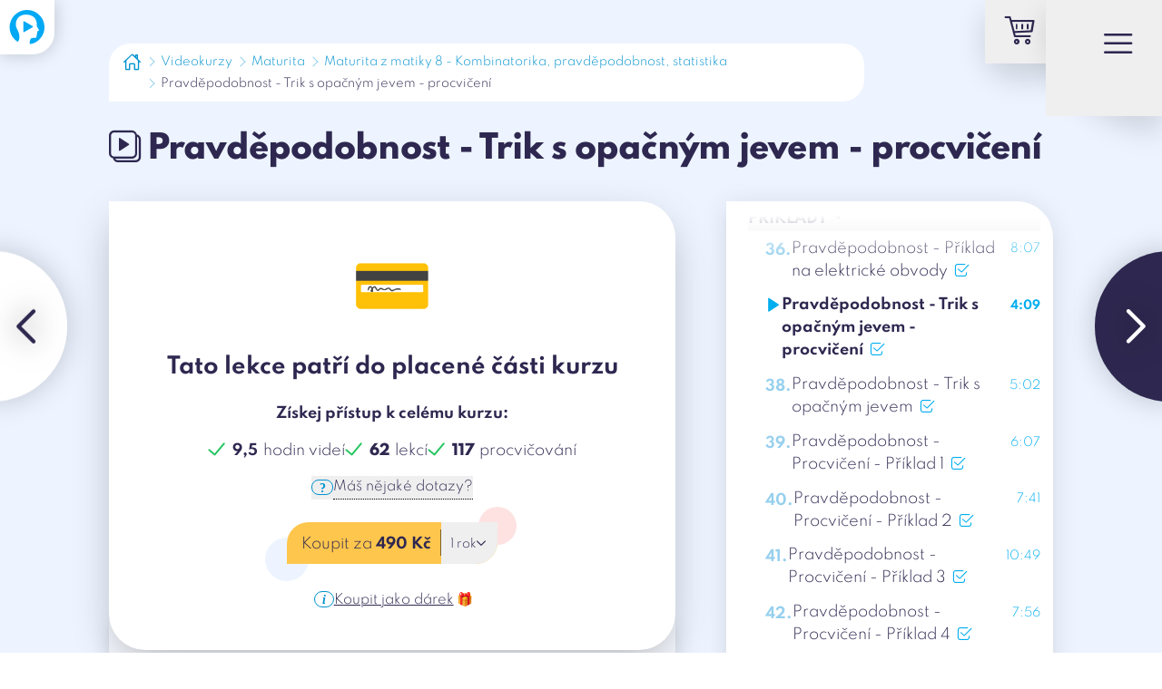

--- FILE ---
content_type: text/html;charset=utf-8
request_url: https://learntube.cz/videokurz/maturita-z-matiky-8-kombinatorika-pravdepodobnost-statistika/1920
body_size: 34866
content:
<!DOCTYPE html><html  lang="cs"><head><meta charset="utf-8">
<meta name="viewport" content="width=device-width, initial-scale=1">
<title>Pravděpodobnost - Trik s opačným jevem - procvičení - LearnTube.cz</title>
<meta property="og:image" content="https://learntube.cz/__og-image__/image/videokurz/maturita-z-matiky-8-kombinatorika-pravdepodobnost-statistika/1920/og.png">
<meta property="og:image:type" content="image/png">
<meta name="twitter:card" content="summary_large_image">
<meta name="twitter:image" content="https://learntube.cz/__og-image__/image/videokurz/maturita-z-matiky-8-kombinatorika-pravdepodobnost-statistika/1920/og.png">
<meta name="twitter:image:src" content="https://learntube.cz/__og-image__/image/videokurz/maturita-z-matiky-8-kombinatorika-pravdepodobnost-statistika/1920/og.png">
<meta property="og:image:width" content="1200">
<meta name="twitter:image:width" content="1200">
<meta property="og:image:height" content="630">
<meta name="twitter:image:height" content="630">
<meta property="og:image:alt" content="Pravděpodobnost - Trik s opačným jevem - procvičení - LearnTube.cz">
<meta name="twitter:image:alt" content="Pravděpodobnost - Trik s opačným jevem - procvičení - LearnTube.cz">
<meta name="apple-mobile-web-app-title" content="LearnTube">
<meta name="application-name" content="LearnTube">
<meta name="msapplication-TileColor" content="#ffffff">
<meta name="theme-color" content="#ffffff">
<link rel="stylesheet" type="text/css" href="/icons/font/lt-icons.css">
<link rel="apple-touch-icon" sizes="180x180" href="/apple-touch-icon.png?v=3">
<link rel="icon" type="image/png" sizes="32x32" href="/favicon-32x32.png?v=3">
<link rel="icon" type="image/png" sizes="16x16" href="/favicon-16x16.png?v=3">
<link rel="manifest" href="/site.webmanifest?v=3">
<link rel="mask-icon" href="/safari-pinned-tab.svg?v=3" color="#00aeef">
<link rel="shortcut icon" href="/favicon.ico?v=3">
<script>
				window.dataLayer = window.dataLayer || [];

				function gtag() { dataLayer.push(arguments); }
		
				const consents = JSON.parse(window.localStorage.getItem('LT_cookiesConsents'));
				gtag('consent', 'default', {
					'analytics_storage': consents && consents.analytic ? 'granted' : 'denied',
					'ad_storage': consents && consents.marketing ? 'granted' : 'denied',
					'ad_user_data': consents && consents.marketing ? 'granted' : 'denied',
					'ad_personalization': consents && consents.marketing ? 'granted' : 'denied'
				});
		
				(function (w, d, s, l, i) {
					w[l] = w[l] || [];
					w[l].push({
						'gtm.start': new Date().getTime(), event: 'gtm.js'
					});
					var f = d.getElementsByTagName(s)[0],
						j = d.createElement(s),
						dl = l != 'dataLayer' ? '&l=' + l : '';
					j.async = true;
					j.src = 'https://www.googletagmanager.com/gtm.js?id=' + i + dl;
					f.parentNode.insertBefore(j, f);
				})(window, document, 'script', 'dataLayer', 'GTM-TZJDWD7');
			</script>
<script src="https://www.google.com/recaptcha/api.js?render=6LfmAuMbAAAAAKcfHlvd5djFhNTxlfViO0NQop8D" async></script>
<meta name="description" content="Jak na Pravděpodobnost - Trik s opačným jevem - procvičení v kurzu Maturita z matiky 8 - Kombinatorika, pravděpodobnost, statistika - lektor: Marek Valášek">
<meta property="og:title" content="Pravděpodobnost - Trik s opačným jevem - procvičení - LearnTube.cz">
<meta property="og:description" content="Jak na Pravděpodobnost - Trik s opačným jevem - procvičení v kurzu Maturita z matiky 8 - Kombinatorika, pravděpodobnost, statistika - lektor: Marek Valášek">
<meta property="og:type" content="website">
<style>*,:after,:before{border:0 solid #e5e5e5;box-sizing:border-box}:after,:before{--tw-content:""}:host,html{line-height:1.5;-webkit-text-size-adjust:100%;font-family:Spartan,ui-sans-serif,system-ui,-apple-system,BlinkMacSystemFont,Segoe UI,Helvetica Neue,Arial,Noto Sans,sans-serif,Apple Color Emoji,Segoe UI Emoji,Segoe UI Symbol,Noto Color Emoji;font-feature-settings:normal;font-variation-settings:normal;tab-size:4;-webkit-tap-highlight-color:transparent}body{line-height:inherit;margin:0}hr{border-top-width:1px;color:inherit;height:0}abbr:where([title]){-webkit-text-decoration:underline dotted;text-decoration:underline dotted}h1,h2,h3,h4,h5,h6{font-size:inherit;font-weight:inherit}a{color:inherit;text-decoration:inherit}b,strong{font-weight:bolder}code,kbd,pre,samp{font-family:ui-monospace,SFMono-Regular,Menlo,Monaco,Consolas,Liberation Mono,Courier New,monospace;font-feature-settings:normal;font-size:1em;font-variation-settings:normal}small{font-size:80%}sub,sup{font-size:75%;line-height:0;position:relative;vertical-align:initial}sub{bottom:-.25em}sup{top:-.5em}table{border-collapse:collapse;border-color:inherit;text-indent:0}button,input,optgroup,select,textarea{color:inherit;font-family:inherit;font-feature-settings:inherit;font-size:100%;font-variation-settings:inherit;font-weight:inherit;letter-spacing:inherit;line-height:inherit;margin:0;padding:0}button,select{text-transform:none}button,input:where([type=button]),input:where([type=reset]),input:where([type=submit]){-webkit-appearance:button;background-color:initial;background-image:none}:-moz-focusring{outline:auto}:-moz-ui-invalid{box-shadow:none}progress{vertical-align:initial}::-webkit-inner-spin-button,::-webkit-outer-spin-button{height:auto}[type=search]{-webkit-appearance:textfield;outline-offset:-2px}::-webkit-search-decoration{-webkit-appearance:none}::-webkit-file-upload-button{-webkit-appearance:button;font:inherit}summary{display:list-item}blockquote,dd,dl,figure,h1,h2,h3,h4,h5,h6,hr,p,pre{margin:0}fieldset{margin:0}fieldset,legend{padding:0}menu,ol,ul{list-style:none;margin:0;padding:0}dialog{padding:0}textarea{resize:vertical}input::placeholder,textarea::placeholder{color:#a3a3a3;opacity:1}[role=button],button{cursor:pointer}:disabled{cursor:default}audio,canvas,embed,iframe,img,object,svg,video{display:block;vertical-align:middle}img,video{height:auto;max-width:100%}[hidden]{display:none}*,::backdrop,:after,:before{--tw-border-spacing-x:0;--tw-border-spacing-y:0;--tw-translate-x:0;--tw-translate-y:0;--tw-rotate:0;--tw-skew-x:0;--tw-skew-y:0;--tw-scale-x:1;--tw-scale-y:1;--tw-pan-x: ;--tw-pan-y: ;--tw-pinch-zoom: ;--tw-scroll-snap-strictness:proximity;--tw-gradient-from-position: ;--tw-gradient-via-position: ;--tw-gradient-to-position: ;--tw-ordinal: ;--tw-slashed-zero: ;--tw-numeric-figure: ;--tw-numeric-spacing: ;--tw-numeric-fraction: ;--tw-ring-inset: ;--tw-ring-offset-width:0px;--tw-ring-offset-color:#fff;--tw-ring-color:#3b82f680;--tw-ring-offset-shadow:0 0 #0000;--tw-ring-shadow:0 0 #0000;--tw-shadow:0 0 #0000;--tw-shadow-colored:0 0 #0000;--tw-blur: ;--tw-brightness: ;--tw-contrast: ;--tw-grayscale: ;--tw-hue-rotate: ;--tw-invert: ;--tw-saturate: ;--tw-sepia: ;--tw-drop-shadow: ;--tw-backdrop-blur: ;--tw-backdrop-brightness: ;--tw-backdrop-contrast: ;--tw-backdrop-grayscale: ;--tw-backdrop-hue-rotate: ;--tw-backdrop-invert: ;--tw-backdrop-opacity: ;--tw-backdrop-saturate: ;--tw-backdrop-sepia: ;--tw-contain-size: ;--tw-contain-layout: ;--tw-contain-paint: ;--tw-contain-style: }.container{margin-left:auto;margin-right:auto;padding-left:.7rem;padding-right:.7rem;width:100%}@media (min-width:370px){.container{max-width:370px}}@media (min-width:576px){.container{max-width:576px;padding-left:2rem;padding-right:2rem}}@media (min-width:768px){.container{max-width:768px}}@media (min-width:992px){.container{max-width:992px;padding-left:4rem;padding-right:4rem}}@media (min-width:1200px){.container{max-width:1200px;padding-left:5rem;padding-right:5rem}}@media (min-width:1536px){.container{max-width:1536px;padding-left:6rem;padding-right:6rem}}.pointer-events-none{pointer-events:none!important}.pointer-events-auto{pointer-events:auto!important}.visible{visibility:visible!important}.collapse{visibility:collapse!important}.fixed{position:fixed!important}.absolute{position:absolute!important}.relative{position:relative!important}.sticky{position:sticky!important}.inset-y-1{bottom:.1rem!important;top:.1rem!important}.-bottom-110{bottom:-11rem!important}.-bottom-120{bottom:-12rem!important}.-bottom-20{bottom:-2rem!important}.-bottom-35{bottom:-3.5rem!important}.-left-10{left:-1rem!important}.-left-15{left:-1.5rem!important}.-left-1em{left:-.1em!important}.-left-3{left:-.3rem!important}.-left-30{left:-3rem!important}.-left-4{left:-.4rem!important}.-left-5{left:-.5rem!important}.-right-10{right:-1rem!important}.-right-15{right:-1.5rem!important}.-right-80{right:-8rem!important}.-top-10{top:-1rem!important}.-top-11em{top:-1.1em!important}.-top-20{top:-2rem!important}.-top-25{top:-2.5rem!important}.-top-3{top:-.3rem!important}.-top-45{top:-4.5rem!important}.-top-60{top:-6rem!important}.bottom-0{bottom:0!important}.bottom-3em{bottom:.3em!important}.bottom-7{bottom:.7rem!important}.bottom-8{bottom:.8rem!important}.left-0{left:0!important}.left-1\/2{left:50%!important}.left-13{left:1.3rem!important}.left-3{left:.3rem!important}.left-30{left:3rem!important}.left-3em{left:.3em!important}.left-8{left:.8rem!important}.right-0{right:0!important}.right-1{right:.1rem!important}.right-10{right:1rem!important}.right-3em{right:.3em!important}.right-8{right:.8rem!important}.top-0{top:0!important}.top-1\/2{top:50%!important}.top-10{top:1rem!important}.top-150{top:15rem!important}.top-2{top:.2rem!important}.top-20{top:2rem!important}.top-30{top:3rem!important}.top-35{top:3.5rem!important}.top-3em{top:.3em!important}.top-50{top:5rem!important}.top-55{top:5.5rem!important}.top-5em{top:.5em!important}.top-6{top:.6rem!important}.top-60{top:6rem!important}.top-7{top:.7rem!important}.top-7em{top:.7em!important}.-z-1{z-index:-1!important}.z-0{z-index:0!important}.z-10{z-index:10!important}.z-20{z-index:20!important}.z-40{z-index:40!important}.z-50{z-index:50!important}.m-0{margin:0!important}.m-5{margin:.5rem!important}.-mx-10{margin-left:-1rem!important;margin-right:-1rem!important}.-mx-12{margin-left:-1.2rem!important;margin-right:-1.2rem!important}.-mx-5{margin-left:-.5rem!important;margin-right:-.5rem!important}.-my-5{margin-bottom:-.5rem!important;margin-top:-.5rem!important}.mx-10{margin-left:1rem!important;margin-right:1rem!important}.mx-15{margin-left:1.5rem!important;margin-right:1.5rem!important}.mx-4{margin-left:.4rem!important;margin-right:.4rem!important}.mx-5{margin-left:.5rem!important;margin-right:.5rem!important}.mx-7{margin-left:.7rem!important;margin-right:.7rem!important}.mx-auto{margin-left:auto!important;margin-right:auto!important}.my-1{margin-bottom:.1rem!important;margin-top:.1rem!important}.my-10{margin-bottom:1rem!important;margin-top:1rem!important}.my-20{margin-bottom:2rem!important;margin-top:2rem!important}.my-30{margin-bottom:3rem!important;margin-top:3rem!important}.my-5{margin-bottom:.5rem!important;margin-top:.5rem!important}.my-50{margin-bottom:5rem!important;margin-top:5rem!important}.-mb-1{margin-bottom:-.1rem!important}.-mb-2{margin-bottom:-.2rem!important}.-mb-3{margin-bottom:-.3rem!important}.-mb-300{margin-bottom:-30rem!important}.-mb-5{margin-bottom:-.5rem!important}.-mb-60{margin-bottom:-6rem!important}.-mb-70{margin-bottom:-7rem!important}.-mb-\[0\.55em\]{margin-bottom:-.55em!important}.-ml-1{margin-left:-.1rem!important}.-ml-10{margin-left:-1rem!important}.-ml-2{margin-left:-.2rem!important}.-ml-25{margin-left:-2.5rem!important}.-ml-3{margin-left:-.3rem!important}.-ml-5{margin-left:-.5rem!important}.-mr-1{margin-right:-.1rem!important}.-mr-100{margin-right:-10rem!important}.-mt-1{margin-top:-.1rem!important}.-mt-10{margin-top:-1rem!important}.-mt-15{margin-top:-1.5rem!important}.-mt-2{margin-top:-.2rem!important}.-mt-20{margin-top:-2rem!important}.-mt-25{margin-top:-2.5rem!important}.-mt-3{margin-top:-.3rem!important}.-mt-30{margin-top:-3rem!important}.-mt-4{margin-top:-.4rem!important}.-mt-40{margin-top:-4rem!important}.-mt-5{margin-top:-.5rem!important}.-mt-50{margin-top:-5rem!important}.-mt-80{margin-top:-8rem!important}.-mt-90{margin-top:-9rem!important}.mb-0{margin-bottom:0!important}.mb-1{margin-bottom:.1rem!important}.mb-10{margin-bottom:1rem!important}.mb-100{margin-bottom:10rem!important}.mb-120{margin-bottom:12rem!important}.mb-15{margin-bottom:1.5rem!important}.mb-2{margin-bottom:.2rem!important}.mb-20{margin-bottom:2rem!important}.mb-25{margin-bottom:2.5rem!important}.mb-3{margin-bottom:.3rem!important}.mb-30{margin-bottom:3rem!important}.mb-4{margin-bottom:.4rem!important}.mb-5{margin-bottom:.5rem!important}.mb-50{margin-bottom:5rem!important}.mb-7{margin-bottom:.7rem!important}.ml-1{margin-left:.1rem!important}.ml-10{margin-left:1rem!important}.ml-12em{margin-left:1.2em!important}.ml-16{margin-left:1.6rem!important}.ml-2{margin-left:.2rem!important}.ml-20{margin-left:2rem!important}.ml-23{margin-left:2.3rem!important}.ml-3{margin-left:.3rem!important}.ml-30{margin-left:3rem!important}.ml-4{margin-left:.4rem!important}.ml-5{margin-left:.5rem!important}.ml-50{margin-left:5rem!important}.ml-5em{margin-left:.5em!important}.mr-10{margin-right:1rem!important}.mr-2{margin-right:.2rem!important}.mr-3{margin-right:.3rem!important}.mr-4{margin-right:.4rem!important}.mr-5{margin-right:.5rem!important}.mr-6{margin-right:.6rem!important}.mr-7{margin-right:.7rem!important}.mt-1{margin-top:.1rem!important}.mt-10{margin-top:1rem!important}.mt-100{margin-top:10rem!important}.mt-12{margin-top:1.2rem!important}.mt-14{margin-top:1.4rem!important}.mt-15{margin-top:1.5rem!important}.mt-2{margin-top:.2rem!important}.mt-20{margin-top:2rem!important}.mt-25{margin-top:2.5rem!important}.mt-2em{margin-top:.2em!important}.mt-3{margin-top:.3rem!important}.mt-30{margin-top:3rem!important}.mt-4{margin-top:.4rem!important}.mt-40{margin-top:4rem!important}.mt-45{margin-top:4.5rem!important}.mt-5{margin-top:.5rem!important}.mt-50{margin-top:5rem!important}.mt-6{margin-top:.6rem!important}.mt-70{margin-top:7rem!important}.mt-8{margin-top:.8rem!important}.block{display:block!important}.inline-block{display:inline-block!important}.inline{display:inline!important}.flex{display:flex!important}.inline-flex{display:inline-flex!important}.table{display:table!important}.grid{display:grid!important}.contents{display:contents!important}.hidden{display:none!important}.aspect-\[1\.49\]{aspect-ratio:1.49!important}.aspect-square{aspect-ratio:1/1!important}.h-1{height:.1rem!important}.h-1\.5em{height:1.5em!important}.h-1\.8em{height:1.8em!important}.h-100{height:10rem!important}.h-120{height:12rem!important}.h-13{height:1.3rem!important}.h-15{height:1.5rem!important}.h-150{height:15rem!important}.h-20{height:2rem!important}.h-200{height:20rem!important}.h-25{height:2.5rem!important}.h-30{height:3rem!important}.h-32{height:3.2rem!important}.h-40{height:4rem!important}.h-45{height:4.5rem!important}.h-55{height:5.5rem!important}.h-60{height:6rem!important}.h-\[50\%\]{height:50%!important}.h-\[50px\]{height:50px!important}.h-full{height:100%!important}.h-screen{height:100vh!important}.max-h-full{max-height:100%!important}.min-h-lvh{min-height:100lvh!important}.w-1{width:.1rem!important}.w-1\/2{width:50%!important}.w-1\/4{width:25%!important}.w-10\/12{width:83.333333%!important}.w-100{width:10rem!important}.w-120{width:12rem!important}.w-13{width:1.3rem!important}.w-15{width:1.5rem!important}.w-150{width:15rem!important}.w-170{width:17rem!important}.w-2\/3{width:66.666667%!important}.w-2\/5{width:40%!important}.w-200{width:20rem!important}.w-25{width:2.5rem!important}.w-250{width:25rem!important}.w-30{width:3rem!important}.w-300{width:30rem!important}.w-32{width:3.2rem!important}.w-4\/5{width:80%!important}.w-40{width:4rem!important}.w-45{width:4.5rem!important}.w-50{width:5rem!important}.w-50\%{width:50%!important}.w-500{width:50rem!important}.w-55{width:5.5rem!important}.w-60{width:6rem!important}.w-70{width:7rem!important}.w-70\%{width:70%!important}.w-80{width:8rem!important}.w-80\%{width:80%!important}.w-\[50px\]{width:50px!important}.w-full{width:100%!important}.w-max{width:max-content!important}.w-screen{width:100vw!important}.max-w-2xl{max-width:42rem!important}.max-w-4xl{max-width:56rem!important}.max-w-7xl{max-width:80rem!important}.max-w-full{max-width:100%!important}.max-w-lg{max-width:32rem!important}.max-w-md{max-width:28rem!important}.max-w-screen-2xl{max-width:1536px!important}.max-w-screen-md{max-width:768px!important}.max-w-sm{max-width:24rem!important}.max-w-xl{max-width:36rem!important}.flex-shrink{flex-shrink:1!important}.flex-shrink-0{flex-shrink:0!important}.flex-grow{flex-grow:1!important}.-translate-x-1{--tw-translate-x:-0.1rem!important}.-translate-x-1,.-translate-x-1\/2{transform:translate(var(--tw-translate-x),var(--tw-translate-y)) rotate(var(--tw-rotate)) skewX(var(--tw-skew-x)) skewY(var(--tw-skew-y)) scaleX(var(--tw-scale-x)) scaleY(var(--tw-scale-y))!important}.-translate-x-1\/2{--tw-translate-x:-50%!important}.-translate-x-5{--tw-translate-x:-0.5rem!important}.-translate-x-5,.-translate-x-\[0\.4\%\]{transform:translate(var(--tw-translate-x),var(--tw-translate-y)) rotate(var(--tw-rotate)) skewX(var(--tw-skew-x)) skewY(var(--tw-skew-y)) scaleX(var(--tw-scale-x)) scaleY(var(--tw-scale-y))!important}.-translate-x-\[0\.4\%\]{--tw-translate-x:-0.4%!important}.-translate-y-1{--tw-translate-y:-0.1rem!important}.-translate-y-1,.-translate-y-1\/2{transform:translate(var(--tw-translate-x),var(--tw-translate-y)) rotate(var(--tw-rotate)) skewX(var(--tw-skew-x)) skewY(var(--tw-skew-y)) scaleX(var(--tw-scale-x)) scaleY(var(--tw-scale-y))!important}.-translate-y-1\/2{--tw-translate-y:-50%!important}.-translate-y-1\/3{--tw-translate-y:-33.333333%!important}.-translate-y-1\/3,.-translate-y-1em{transform:translate(var(--tw-translate-x),var(--tw-translate-y)) rotate(var(--tw-rotate)) skewX(var(--tw-skew-x)) skewY(var(--tw-skew-y)) scaleX(var(--tw-scale-x)) scaleY(var(--tw-scale-y))!important}.-translate-y-1em{--tw-translate-y:-0.1em!important}.-translate-y-2{--tw-translate-y:-0.2rem!important}.-translate-y-2,.-translate-y-3{transform:translate(var(--tw-translate-x),var(--tw-translate-y)) rotate(var(--tw-rotate)) skewX(var(--tw-skew-x)) skewY(var(--tw-skew-y)) scaleX(var(--tw-scale-x)) scaleY(var(--tw-scale-y))!important}.-translate-y-3{--tw-translate-y:-0.3rem!important}.-translate-y-5{--tw-translate-y:-0.5rem!important}.-translate-y-5,.-translate-y-7{transform:translate(var(--tw-translate-x),var(--tw-translate-y)) rotate(var(--tw-rotate)) skewX(var(--tw-skew-x)) skewY(var(--tw-skew-y)) scaleX(var(--tw-scale-x)) scaleY(var(--tw-scale-y))!important}.-translate-y-7{--tw-translate-y:-0.7rem!important}.-translate-y-full{--tw-translate-y:-100%!important}.-translate-y-full,.translate-x-0{transform:translate(var(--tw-translate-x),var(--tw-translate-y)) rotate(var(--tw-rotate)) skewX(var(--tw-skew-x)) skewY(var(--tw-skew-y)) scaleX(var(--tw-scale-x)) scaleY(var(--tw-scale-y))!important}.translate-x-0{--tw-translate-x:0rem!important}.translate-x-1{--tw-translate-x:0.1rem!important}.translate-x-1,.translate-x-5{transform:translate(var(--tw-translate-x),var(--tw-translate-y)) rotate(var(--tw-rotate)) skewX(var(--tw-skew-x)) skewY(var(--tw-skew-y)) scaleX(var(--tw-scale-x)) scaleY(var(--tw-scale-y))!important}.translate-x-5{--tw-translate-x:0.5rem!important}.translate-x-7{--tw-translate-x:0.7rem!important}.translate-x-7,.translate-x-\[0\.06em\]{transform:translate(var(--tw-translate-x),var(--tw-translate-y)) rotate(var(--tw-rotate)) skewX(var(--tw-skew-x)) skewY(var(--tw-skew-y)) scaleX(var(--tw-scale-x)) scaleY(var(--tw-scale-y))!important}.translate-x-\[0\.06em\]{--tw-translate-x:0.06em!important}.translate-x-full{--tw-translate-x:100%!important}.translate-x-full,.translate-y-0{transform:translate(var(--tw-translate-x),var(--tw-translate-y)) rotate(var(--tw-rotate)) skewX(var(--tw-skew-x)) skewY(var(--tw-skew-y)) scaleX(var(--tw-scale-x)) scaleY(var(--tw-scale-y))!important}.translate-y-0{--tw-translate-y:0rem!important}.translate-y-1{--tw-translate-y:0.1rem!important}.translate-y-1,.translate-y-1\/2{transform:translate(var(--tw-translate-x),var(--tw-translate-y)) rotate(var(--tw-rotate)) skewX(var(--tw-skew-x)) skewY(var(--tw-skew-y)) scaleX(var(--tw-scale-x)) scaleY(var(--tw-scale-y))!important}.translate-y-1\/2{--tw-translate-y:50%!important}.translate-y-1em{--tw-translate-y:0.1em!important}.translate-y-1em,.translate-y-2{transform:translate(var(--tw-translate-x),var(--tw-translate-y)) rotate(var(--tw-rotate)) skewX(var(--tw-skew-x)) skewY(var(--tw-skew-y)) scaleX(var(--tw-scale-x)) scaleY(var(--tw-scale-y))!important}.translate-y-2{--tw-translate-y:0.2rem!important}.translate-y-3{--tw-translate-y:0.3rem!important}.translate-y-3,.translate-y-4{transform:translate(var(--tw-translate-x),var(--tw-translate-y)) rotate(var(--tw-rotate)) skewX(var(--tw-skew-x)) skewY(var(--tw-skew-y)) scaleX(var(--tw-scale-x)) scaleY(var(--tw-scale-y))!important}.translate-y-4{--tw-translate-y:0.4rem!important}.translate-y-\[10\.5\%\]{--tw-translate-y:10.5%!important}.translate-y-\[10\.5\%\],.translate-y-full{transform:translate(var(--tw-translate-x),var(--tw-translate-y)) rotate(var(--tw-rotate)) skewX(var(--tw-skew-x)) skewY(var(--tw-skew-y)) scaleX(var(--tw-scale-x)) scaleY(var(--tw-scale-y))!important}.translate-y-full{--tw-translate-y:100%!important}.-rotate-13{--tw-rotate:-13deg!important}.-rotate-13,.-rotate-17{transform:translate(var(--tw-translate-x),var(--tw-translate-y)) rotate(var(--tw-rotate)) skewX(var(--tw-skew-x)) skewY(var(--tw-skew-y)) scaleX(var(--tw-scale-x)) scaleY(var(--tw-scale-y))!important}.-rotate-17{--tw-rotate:-17deg!important}.-rotate-7{--tw-rotate:-7deg!important}.-rotate-7,.-rotate-90{transform:translate(var(--tw-translate-x),var(--tw-translate-y)) rotate(var(--tw-rotate)) skewX(var(--tw-skew-x)) skewY(var(--tw-skew-y)) scaleX(var(--tw-scale-x)) scaleY(var(--tw-scale-y))!important}.-rotate-90{--tw-rotate:-90deg!important}.rotate-0{--tw-rotate:0deg!important}.rotate-0,.rotate-180{transform:translate(var(--tw-translate-x),var(--tw-translate-y)) rotate(var(--tw-rotate)) skewX(var(--tw-skew-x)) skewY(var(--tw-skew-y)) scaleX(var(--tw-scale-x)) scaleY(var(--tw-scale-y))!important}.rotate-180{--tw-rotate:180deg!important}.rotate-45{--tw-rotate:45deg!important}.rotate-45,.rotate-90{transform:translate(var(--tw-translate-x),var(--tw-translate-y)) rotate(var(--tw-rotate)) skewX(var(--tw-skew-x)) skewY(var(--tw-skew-y)) scaleX(var(--tw-scale-x)) scaleY(var(--tw-scale-y))!important}.rotate-90{--tw-rotate:90deg!important}.scale-0{--tw-scale-x:0!important;--tw-scale-y:0!important}.scale-0,.scale-100{transform:translate(var(--tw-translate-x),var(--tw-translate-y)) rotate(var(--tw-rotate)) skewX(var(--tw-skew-x)) skewY(var(--tw-skew-y)) scaleX(var(--tw-scale-x)) scaleY(var(--tw-scale-y))!important}.scale-100{--tw-scale-x:1!important;--tw-scale-y:1!important}.scale-110{--tw-scale-x:1.1!important;--tw-scale-y:1.1!important}.scale-110,.scale-125{transform:translate(var(--tw-translate-x),var(--tw-translate-y)) rotate(var(--tw-rotate)) skewX(var(--tw-skew-x)) skewY(var(--tw-skew-y)) scaleX(var(--tw-scale-x)) scaleY(var(--tw-scale-y))!important}.scale-125{--tw-scale-x:1.25!important;--tw-scale-y:1.25!important}.scale-50{--tw-scale-x:.5!important;--tw-scale-y:.5!important}.scale-50,.scale-\[1\.5\]{transform:translate(var(--tw-translate-x),var(--tw-translate-y)) rotate(var(--tw-rotate)) skewX(var(--tw-skew-x)) skewY(var(--tw-skew-y)) scaleX(var(--tw-scale-x)) scaleY(var(--tw-scale-y))!important}.scale-\[1\.5\]{--tw-scale-x:1.5!important;--tw-scale-y:1.5!important}.transform{transform:translate(var(--tw-translate-x),var(--tw-translate-y)) rotate(var(--tw-rotate)) skewX(var(--tw-skew-x)) skewY(var(--tw-skew-y)) scaleX(var(--tw-scale-x)) scaleY(var(--tw-scale-y))!important}.cursor-auto{cursor:auto!important}.cursor-help{cursor:help!important}.cursor-not-allowed{cursor:not-allowed!important}.cursor-pointer{cursor:pointer!important}.resize{resize:both!important}.list-disc{list-style-type:disc!important}.flex-row{flex-direction:row!important}.flex-row-reverse{flex-direction:row-reverse!important}.flex-col{flex-direction:column!important}.flex-col-reverse{flex-direction:column-reverse!important}.flex-wrap{flex-wrap:wrap!important}.flex-nowrap{flex-wrap:nowrap!important}.items-start{align-items:flex-start!important}.items-end{align-items:flex-end!important}.items-center{align-items:center!important}.items-stretch{align-items:stretch!important}.justify-end{justify-content:flex-end!important}.justify-center{justify-content:center!important}.justify-between{justify-content:space-between!important}.justify-around{justify-content:space-around!important}.justify-evenly{justify-content:space-evenly!important}.justify-stretch{justify-content:stretch!important}.gap-1{gap:.1rem!important}.gap-10{gap:1rem!important}.gap-15{gap:1.5rem!important}.gap-2{gap:.2rem!important}.gap-20{gap:2rem!important}.gap-25{gap:2.5rem!important}.gap-3{gap:.3rem!important}.gap-30{gap:3rem!important}.gap-4{gap:.4rem!important}.gap-40{gap:4rem!important}.gap-5{gap:.5rem!important}.gap-5em{gap:.5em!important}.gap-6{gap:.6rem!important}.gap-7{gap:.7rem!important}.gap-8{gap:.8rem!important}.gap-x-10{column-gap:1rem!important}.gap-x-10em{column-gap:1em!important}.gap-x-20{column-gap:2rem!important}.gap-x-30{column-gap:3rem!important}.gap-x-40{column-gap:4rem!important}.gap-x-5{column-gap:.5rem!important}.gap-y-1{row-gap:.1rem!important}.gap-y-10{row-gap:1rem!important}.gap-y-2{row-gap:.2rem!important}.gap-y-20{row-gap:2rem!important}.gap-y-30{row-gap:3rem!important}.gap-y-5{row-gap:.5rem!important}.gap-y-50{row-gap:5rem!important}.gap-y-5em{row-gap:.5em!important}.self-start{align-self:flex-start!important}.self-end{align-self:flex-end!important}.self-center{align-self:center!important}.self-stretch{align-self:stretch!important}.overflow-hidden{overflow:hidden!important}.overflow-x-auto{overflow-x:auto!important}.overflow-y-auto{overflow-y:auto!important}.overflow-x-scroll{overflow-x:scroll!important}.overflow-y-scroll{overflow-y:scroll!important}.truncate{overflow:hidden!important;white-space:nowrap!important}.overflow-ellipsis,.truncate{text-overflow:ellipsis!important}.whitespace-nowrap{white-space:nowrap!important}.text-nowrap{text-wrap:nowrap!important}.text-balance{text-wrap:balance!important}.break-words{overflow-wrap:break-word!important}.break-all{word-break:break-all!important}.rounded-0{border-radius:0!important}.rounded-10{border-radius:1rem!important}.rounded-12{border-radius:1.2rem!important}.rounded-15{border-radius:1.5rem!important}.rounded-18{border-radius:1.8rem!important}.rounded-20{border-radius:2rem!important}.rounded-25{border-radius:2.5rem!important}.rounded-30{border-radius:3rem!important}.rounded-4{border-radius:.4rem!important}.rounded-5{border-radius:.5rem!important}.rounded-50{border-radius:5rem!important}.rounded-7{border-radius:.7rem!important}.rounded-full{border-radius:9999px!important}.rounded-b-10{border-bottom-left-radius:1rem!important;border-bottom-right-radius:1rem!important}.rounded-b-20{border-bottom-left-radius:2rem!important;border-bottom-right-radius:2rem!important}.rounded-b-25{border-bottom-left-radius:2.5rem!important;border-bottom-right-radius:2.5rem!important}.rounded-l-5{border-bottom-left-radius:.5rem!important;border-top-left-radius:.5rem!important}.rounded-l-full{border-bottom-left-radius:9999px!important;border-top-left-radius:9999px!important}.rounded-r-5{border-bottom-right-radius:.5rem!important;border-top-right-radius:.5rem!important}.rounded-t-10{border-top-left-radius:1rem!important;border-top-right-radius:1rem!important}.rounded-t-30{border-top-left-radius:3rem!important;border-top-right-radius:3rem!important}.rounded-bl-0{border-bottom-left-radius:0!important}.rounded-bl-20{border-bottom-left-radius:2rem!important}.rounded-bl-50{border-bottom-left-radius:5rem!important}.rounded-bl-full{border-bottom-left-radius:9999px!important}.rounded-br-0{border-bottom-right-radius:0!important}.rounded-br-15{border-bottom-right-radius:1.5rem!important}.rounded-br-20{border-bottom-right-radius:2rem!important}.rounded-br-25{border-bottom-right-radius:2.5rem!important}.rounded-br-full{border-bottom-right-radius:9999px!important}.rounded-tl-0{border-top-left-radius:0!important}.rounded-tl-15{border-top-left-radius:1.5rem!important}.rounded-tl-20{border-top-left-radius:2rem!important}.rounded-tl-50{border-top-left-radius:5rem!important}.rounded-tl-full{border-top-left-radius:9999px!important}.rounded-tr-0{border-top-right-radius:0!important}.rounded-tr-20{border-top-right-radius:2rem!important}.rounded-tr-50{border-top-right-radius:5rem!important}.rounded-tr-full{border-top-right-radius:9999px!important}.border-0{border-width:0!important}.border-1{border-width:1px!important}.border-10{border-width:10px!important}.border-2{border-width:2px!important}.border-3{border-width:3px!important}.border-4{border-width:4px!important}.border-b-1{border-bottom-width:1px!important}.border-l-1{border-left-width:1px!important}.border-l-2{border-left-width:2px!important}.border-t-0{border-top-width:0!important}.border-t-1{border-top-width:1px!important}.border-t-10{border-top-width:10px!important}.border-t-3{border-top-width:3px!important}.border-t-4{border-top-width:4px!important}.border-t-7{border-top-width:7px!important}.border-dashed{border-style:dashed!important}.border-dotted{border-style:dotted!important}.border-azure-600{--tw-border-opacity:1!important;border-color:rgb(0 146 207/var(--tw-border-opacity))!important}.border-black{--tw-border-opacity:1!important;border-color:rgb(0 0 0/var(--tw-border-opacity))!important}.border-blue-200{--tw-border-opacity:1!important;border-color:rgb(214 230 255/var(--tw-border-opacity))!important}.border-gray-200{--tw-border-opacity:1!important;border-color:rgb(229 229 229/var(--tw-border-opacity))!important}.border-green-400{--tw-border-opacity:1!important;border-color:rgb(65 196 125/var(--tw-border-opacity))!important}.border-green-500{--tw-border-opacity:1!important;border-color:rgb(34 197 94/var(--tw-border-opacity))!important}.border-transparent{border-color:#0000!important}.border-violet-900{--tw-border-opacity:1!important;border-color:rgb(46 40 80/var(--tw-border-opacity))!important}.border-white{--tw-border-opacity:1!important;border-color:rgb(255 255 255/var(--tw-border-opacity))!important}.border-yellow-400{--tw-border-opacity:1!important;border-color:rgb(254 198 77/var(--tw-border-opacity))!important}.border-yellow-500{--tw-border-opacity:1!important;border-color:rgb(234 179 8/var(--tw-border-opacity))!important}.border-opacity-40{--tw-border-opacity:0.4!important}.border-opacity-50{--tw-border-opacity:0.5!important}.bg-\[\#ffffff90\]{background-color:#ffffff90!important}.bg-azure-200{--tw-bg-opacity:1!important;background-color:rgb(151 208 238/var(--tw-bg-opacity))!important}.bg-azure-400{--tw-bg-opacity:1!important;background-color:rgb(53 184 245/var(--tw-bg-opacity))!important}.bg-azure-500{--tw-bg-opacity:1!important;background-color:rgb(0 174 239/var(--tw-bg-opacity))!important}.bg-azure-600{background-color:rgb(0 146 207/var(--tw-bg-opacity))!important}.bg-azure-600,.bg-black{--tw-bg-opacity:1!important}.bg-black{background-color:rgb(0 0 0/var(--tw-bg-opacity))!important}.bg-blue-100{background-color:rgb(237 244 255/var(--tw-bg-opacity))!important}.bg-blue-100,.bg-blue-200{--tw-bg-opacity:1!important}.bg-blue-200{background-color:rgb(214 230 255/var(--tw-bg-opacity))!important}.bg-blue-50{background-color:rgb(239 246 255/var(--tw-bg-opacity))!important}.bg-blue-50,.bg-gray-100{--tw-bg-opacity:1!important}.bg-gray-100{background-color:rgb(245 245 245/var(--tw-bg-opacity))!important}.bg-gray-50{background-color:rgb(250 250 250/var(--tw-bg-opacity))!important}.bg-gray-50,.bg-gray-900{--tw-bg-opacity:1!important}.bg-gray-900{background-color:rgb(23 23 23/var(--tw-bg-opacity))!important}.bg-green-400{--tw-bg-opacity:1!important;background-color:rgb(65 196 125/var(--tw-bg-opacity))!important}.bg-green-50{--tw-bg-opacity:1!important;background-color:rgb(240 253 244/var(--tw-bg-opacity))!important}.bg-green-500{--tw-bg-opacity:1!important;background-color:rgb(34 197 94/var(--tw-bg-opacity))!important}.bg-green-600{--tw-bg-opacity:1!important;background-color:rgb(22 163 74/var(--tw-bg-opacity))!important}.bg-indigo-100{--tw-bg-opacity:1!important;background-color:rgb(224 231 255/var(--tw-bg-opacity))!important}.bg-orange-300{--tw-bg-opacity:1!important;background-color:rgb(253 186 116/var(--tw-bg-opacity))!important}.bg-orange-400{--tw-bg-opacity:1!important;background-color:rgb(251 146 60/var(--tw-bg-opacity))!important}.bg-red-200{background-color:rgb(254 202 202/var(--tw-bg-opacity))!important}.bg-red-200,.bg-red-300{--tw-bg-opacity:1!important}.bg-red-300{background-color:rgb(255 181 181/var(--tw-bg-opacity))!important}.bg-red-400{background-color:rgb(255 120 120/var(--tw-bg-opacity))!important}.bg-red-400,.bg-red-50{--tw-bg-opacity:1!important}.bg-red-50{background-color:rgb(254 242 242/var(--tw-bg-opacity))!important}.bg-red-500{background-color:rgb(239 68 68/var(--tw-bg-opacity))!important}.bg-red-500,.bg-red-600{--tw-bg-opacity:1!important}.bg-red-600{background-color:rgb(220 38 38/var(--tw-bg-opacity))!important}.bg-red-700{--tw-bg-opacity:1!important;background-color:rgb(200 0 0/var(--tw-bg-opacity))!important}.bg-transparent{background-color:initial!important}.bg-violet-400{--tw-bg-opacity:1!important;background-color:rgb(107 90 204/var(--tw-bg-opacity))!important}.bg-violet-600{--tw-bg-opacity:1!important;background-color:rgb(64 46 167/var(--tw-bg-opacity))!important}.bg-violet-700{--tw-bg-opacity:1!important;background-color:rgb(49 27 172/var(--tw-bg-opacity))!important}.bg-violet-900{background-color:rgb(46 40 80/var(--tw-bg-opacity))!important}.bg-violet-900,.bg-white{--tw-bg-opacity:1!important}.bg-white{background-color:rgb(255 255 255/var(--tw-bg-opacity))!important}.bg-yellow-300{--tw-bg-opacity:1!important;background-color:rgb(253 224 71/var(--tw-bg-opacity))!important}.bg-yellow-400{--tw-bg-opacity:1!important;background-color:rgb(254 198 77/var(--tw-bg-opacity))!important}.bg-yellow-50{--tw-bg-opacity:1!important;background-color:rgb(254 252 232/var(--tw-bg-opacity))!important}.bg-yellow-500{--tw-bg-opacity:1!important;background-color:rgb(234 179 8/var(--tw-bg-opacity))!important}.bg-opacity-10{--tw-bg-opacity:0.1!important}.bg-opacity-20{--tw-bg-opacity:0.2!important}.bg-opacity-30{--tw-bg-opacity:0.3!important}.bg-opacity-50{--tw-bg-opacity:0.5!important}.bg-opacity-85{--tw-bg-opacity:0.85!important}.bg-opacity-90{--tw-bg-opacity:0.9!important}.bg-opacity-95{--tw-bg-opacity:0.95!important}.bg-gradient-to-b{background-image:linear-gradient(to bottom,var(--tw-gradient-stops))!important}.bg-gradient-to-l{background-image:linear-gradient(to left,var(--tw-gradient-stops))!important}.bg-gradient-to-r{background-image:linear-gradient(to right,var(--tw-gradient-stops))!important}.bg-gradient-to-t{background-image:linear-gradient(to top,var(--tw-gradient-stops))!important}.from-black{--tw-gradient-from:#000 var(--tw-gradient-from-position)!important;--tw-gradient-to:#0000 var(--tw-gradient-to-position)!important;--tw-gradient-stops:var(--tw-gradient-from),var(--tw-gradient-to)!important}.from-blue-50{--tw-gradient-from:#eff6ff var(--tw-gradient-from-position)!important;--tw-gradient-to:#eff6ff00 var(--tw-gradient-to-position)!important;--tw-gradient-stops:var(--tw-gradient-from),var(--tw-gradient-to)!important}.from-transparent{--tw-gradient-from:#0000 var(--tw-gradient-from-position)!important;--tw-gradient-to:#0000 var(--tw-gradient-to-position)!important;--tw-gradient-stops:var(--tw-gradient-from),var(--tw-gradient-to)!important}.from-violet-900{--tw-gradient-from:#2e2850 var(--tw-gradient-from-position)!important;--tw-gradient-to:#2e285000 var(--tw-gradient-to-position)!important;--tw-gradient-stops:var(--tw-gradient-from),var(--tw-gradient-to)!important}.from-white{--tw-gradient-from:#fff var(--tw-gradient-from-position)!important;--tw-gradient-to:#fff0 var(--tw-gradient-to-position)!important;--tw-gradient-stops:var(--tw-gradient-from),var(--tw-gradient-to)!important}.from-20\%{--tw-gradient-from-position:20%!important}.to-azure-600{--tw-gradient-to:#0092cf var(--tw-gradient-to-position)!important}.to-black{--tw-gradient-to:#000 var(--tw-gradient-to-position)!important}.bg-cover{background-size:cover!important}.bg-center{background-position:50%!important}.object-contain{object-fit:contain!important}.object-cover{object-fit:cover!important}.p-0{padding:0!important}.p-10{padding:1rem!important}.p-12{padding:1.2rem!important}.p-14{padding:1.4rem!important}.p-15{padding:1.5rem!important}.p-16{padding:1.6rem!important}.p-2{padding:.2rem!important}.p-20{padding:2rem!important}.p-3{padding:.3rem!important}.p-30{padding:3rem!important}.p-4{padding:.4rem!important}.p-4em{padding:.4em!important}.p-5{padding:.5rem!important}.p-50{padding:5rem!important}.p-5em{padding:.5em!important}.p-6em{padding:.6em!important}.p-7{padding:.7rem!important}.p-9{padding:.9rem!important}.px-10{padding-left:1rem!important;padding-right:1rem!important}.px-12{padding-left:1.2rem!important;padding-right:1.2rem!important}.px-15{padding-left:1.5rem!important;padding-right:1.5rem!important}.px-15em{padding-left:1.5em!important;padding-right:1.5em!important}.px-17em{padding-left:1.7em!important;padding-right:1.7em!important}.px-20{padding-left:2rem!important;padding-right:2rem!important}.px-20em{padding-left:2em!important;padding-right:2em!important}.px-24{padding-left:2.4rem!important;padding-right:2.4rem!important}.px-25{padding-left:2.5rem!important;padding-right:2.5rem!important}.px-25em{padding-left:2.5em!important;padding-right:2.5em!important}.px-4{padding-left:.4rem!important;padding-right:.4rem!important}.px-5{padding-left:.5rem!important;padding-right:.5rem!important}.px-7{padding-left:.7rem!important;padding-right:.7rem!important}.px-8{padding-left:.8rem!important;padding-right:.8rem!important}.px-9{padding-left:.9rem!important;padding-right:.9rem!important}.py-10{padding-bottom:1rem!important;padding-top:1rem!important}.py-100{padding-bottom:10rem!important;padding-top:10rem!important}.py-15{padding-bottom:1.5rem!important;padding-top:1.5rem!important}.py-16{padding-bottom:1.6rem!important;padding-top:1.6rem!important}.py-17{padding-bottom:1.7rem!important;padding-top:1.7rem!important}.py-20{padding-bottom:2rem!important;padding-top:2rem!important}.py-25{padding-bottom:2.5rem!important;padding-top:2.5rem!important}.py-3{padding-bottom:.3rem!important;padding-top:.3rem!important}.py-30{padding-bottom:3rem!important;padding-top:3rem!important}.py-4{padding-bottom:.4rem!important;padding-top:.4rem!important}.py-5{padding-bottom:.5rem!important;padding-top:.5rem!important}.py-50{padding-bottom:5rem!important;padding-top:5rem!important}.py-7{padding-bottom:.7rem!important;padding-top:.7rem!important}.py-70{padding-bottom:7rem!important;padding-top:7rem!important}.py-8{padding-bottom:.8rem!important;padding-top:.8rem!important}.py-80{padding-bottom:8rem!important;padding-top:8rem!important}.pb-1{padding-bottom:.1rem!important}.pb-10{padding-bottom:1rem!important}.pb-100{padding-bottom:10rem!important}.pb-120{padding-bottom:12rem!important}.pb-130{padding-bottom:13rem!important}.pb-15{padding-bottom:1.5rem!important}.pb-2{padding-bottom:.2rem!important}.pb-20{padding-bottom:2rem!important}.pb-200{padding-bottom:20rem!important}.pb-250{padding-bottom:25rem!important}.pb-3{padding-bottom:.3rem!important}.pb-30{padding-bottom:3rem!important}.pb-4{padding-bottom:.4rem!important}.pb-40{padding-bottom:4rem!important}.pb-5{padding-bottom:.5rem!important}.pb-50{padding-bottom:5rem!important}.pb-6{padding-bottom:.6rem!important}.pb-60{padding-bottom:6rem!important}.pb-7{padding-bottom:.7rem!important}.pb-70{padding-bottom:7rem!important}.pb-7em{padding-bottom:.7em!important}.pb-8{padding-bottom:.8rem!important}.pb-80{padding-bottom:8rem!important}.pb-8em{padding-bottom:.8em!important}.pb-9{padding-bottom:.9rem!important}.pl-0{padding-left:0!important}.pl-1{padding-left:.1rem!important}.pl-10{padding-left:1rem!important}.pl-10em{padding-left:1em!important}.pl-12{padding-left:1.2rem!important}.pl-15{padding-left:1.5rem!important}.pl-16{padding-left:1.6rem!important}.pl-20{padding-left:2rem!important}.pl-6{padding-left:.6rem!important}.pl-8em{padding-left:.8em!important}.pr-1{padding-right:.1rem!important}.pr-10{padding-right:1rem!important}.pr-10em{padding-right:1em!important}.pr-13{padding-right:1.3rem!important}.pr-15{padding-right:1.5rem!important}.pr-2{padding-right:.2rem!important}.pr-20{padding-right:2rem!important}.pr-30{padding-right:3rem!important}.pr-4{padding-right:.4rem!important}.pr-5{padding-right:.5rem!important}.pr-6{padding-right:.6rem!important}.pr-7{padding-right:.7rem!important}.pr-8{padding-right:.8rem!important}.pt-0{padding-top:0!important}.pt-1{padding-top:.1rem!important}.pt-10{padding-top:1rem!important}.pt-10em{padding-top:1em!important}.pt-11em{padding-top:1.1em!important}.pt-12{padding-top:1.2rem!important}.pt-120{padding-top:12rem!important}.pt-13{padding-top:1.3rem!important}.pt-1em{padding-top:.1em!important}.pt-2{padding-top:.2rem!important}.pt-20{padding-top:2rem!important}.pt-25{padding-top:2.5rem!important}.pt-2em{padding-top:.2em!important}.pt-3{padding-top:.3rem!important}.pt-30{padding-top:3rem!important}.pt-33{padding-top:3.3rem!important}.pt-35{padding-top:3.5rem!important}.pt-4{padding-top:.4rem!important}.pt-40{padding-top:4rem!important}.pt-5{padding-top:.5rem!important}.pt-50{padding-top:5rem!important}.pt-60{padding-top:6rem!important}.pt-65{padding-top:6.5rem!important}.pt-7{padding-top:.7rem!important}.pt-70{padding-top:7rem!important}.pt-8{padding-top:.8rem!important}.pt-80{padding-top:8rem!important}.pt-8em{padding-top:.8em!important}.pt-9{padding-top:.9rem!important}.pt-90{padding-top:9rem!important}.pt-9em{padding-top:.9em!important}.text-left{text-align:left!important}.text-center{text-align:center!important}.text-right{text-align:right!important}.text-justify{text-align:justify!important}.align-top{vertical-align:top!important}.align-middle{vertical-align:middle!important}.align-text-top{vertical-align:text-top!important}.font-monospace{font-family:monospace!important}.font-sans-serif{font-family:Georgia,Times New Roman,ui-serif,Cambria,Times,serif!important}.text-10{font-size:1rem!important}.text-10em{font-size:1em!important}.text-11{font-size:1.1rem!important}.text-12{font-size:1.2rem!important}.text-120{font-size:12rem!important}.text-12em{font-size:1.2em!important}.text-13{font-size:1.3rem!important}.text-13em{font-size:1.3em!important}.text-14{font-size:1.4rem!important}.text-140{font-size:14rem!important}.text-14em{font-size:1.4em!important}.text-15{font-size:1.5rem!important}.text-15em{font-size:1.5em!important}.text-16{font-size:1.6rem!important}.text-16em{font-size:1.6em!important}.text-17{font-size:1.7rem!important}.text-18{font-size:1.8rem!important}.text-18em{font-size:1.8em!important}.text-1em{font-size:.1em!important}.text-20{font-size:2rem!important}.text-22{font-size:2.2rem!important}.text-24{font-size:2.4rem!important}.text-25{font-size:2.5rem!important}.text-27{font-size:2.7rem!important}.text-2em{font-size:.2em!important}.text-30{font-size:3rem!important}.text-35{font-size:3.5rem!important}.text-38{font-size:3.8rem!important}.text-3em{font-size:.3em!important}.text-40{font-size:4rem!important}.text-40em{font-size:4em!important}.text-45{font-size:4.5rem!important}.text-4em{font-size:.4em!important}.text-50{font-size:5rem!important}.text-5em{font-size:.5em!important}.text-6{font-size:.6rem!important}.text-60{font-size:6rem!important}.text-65{font-size:6.5rem!important}.text-6em{font-size:.6em!important}.text-7{font-size:.7rem!important}.text-70{font-size:7rem!important}.text-7em{font-size:.7em!important}.text-8{font-size:.8rem!important}.text-8em{font-size:.8em!important}.text-9{font-size:.9rem!important}.text-9em{font-size:.9em!important}.font-300{font-weight:300!important}.font-400{font-weight:400!important}.font-500{font-weight:500!important}.font-600{font-weight:600!important}.font-700{font-weight:700!important}.font-800{font-weight:800!important}.font-900{font-weight:900!important}.uppercase{text-transform:uppercase!important}.italic{font-style:italic!important}.leading-0{line-height:0em!important}.leading-1{line-height:.1em!important}.leading-10{line-height:1em!important}.leading-11{line-height:1.1em!important}.leading-12{line-height:1.2em!important}.leading-13{line-height:1.3em!important}.leading-14{line-height:1.4em!important}.leading-15{line-height:1.5em!important}.leading-16{line-height:1.6em!important}.leading-17{line-height:1.7em!important}.leading-18{line-height:1.8em!important}.leading-20{line-height:2em!important}.leading-22{line-height:2.2em!important}.leading-26{line-height:2.6em!important}.leading-8{line-height:.8em!important}.leading-9{line-height:.9em!important}.tracking-tight{letter-spacing:-.025em!important}.tracking-wider{letter-spacing:.05em!important}.text-azure-200{--tw-text-opacity:1!important;color:rgb(151 208 238/var(--tw-text-opacity))!important}.text-azure-400{--tw-text-opacity:1!important;color:rgb(53 184 245/var(--tw-text-opacity))!important}.text-azure-500{--tw-text-opacity:1!important;color:rgb(0 174 239/var(--tw-text-opacity))!important}.text-azure-600{--tw-text-opacity:1!important;color:rgb(0 146 207/var(--tw-text-opacity))!important}.text-blue-100{--tw-text-opacity:1!important;color:rgb(237 244 255/var(--tw-text-opacity))!important}.text-blue-200{--tw-text-opacity:1!important;color:rgb(214 230 255/var(--tw-text-opacity))!important}.text-blue-800{--tw-text-opacity:1!important;color:rgb(30 64 175/var(--tw-text-opacity))!important}.text-gray-200{--tw-text-opacity:1!important;color:rgb(229 229 229/var(--tw-text-opacity))!important}.text-gray-300{--tw-text-opacity:1!important;color:rgb(212 212 212/var(--tw-text-opacity))!important}.text-gray-400{--tw-text-opacity:1!important;color:rgb(163 163 163/var(--tw-text-opacity))!important}.text-gray-500{--tw-text-opacity:1!important;color:rgb(115 115 115/var(--tw-text-opacity))!important}.text-gray-600{--tw-text-opacity:1!important;color:rgb(82 82 82/var(--tw-text-opacity))!important}.text-gray-700{--tw-text-opacity:1!important;color:rgb(64 64 64/var(--tw-text-opacity))!important}.text-green-400{--tw-text-opacity:1!important;color:rgb(65 196 125/var(--tw-text-opacity))!important}.text-green-500{--tw-text-opacity:1!important;color:rgb(34 197 94/var(--tw-text-opacity))!important}.text-green-700{--tw-text-opacity:1!important;color:rgb(21 128 61/var(--tw-text-opacity))!important}.text-orange-300{--tw-text-opacity:1!important;color:rgb(253 186 116/var(--tw-text-opacity))!important}.text-orange-400{--tw-text-opacity:1!important;color:rgb(251 146 60/var(--tw-text-opacity))!important}.text-orange-500{--tw-text-opacity:1!important;color:rgb(249 115 22/var(--tw-text-opacity))!important}.text-red-200{color:rgb(254 202 202/var(--tw-text-opacity))!important}.text-red-200,.text-red-300{--tw-text-opacity:1!important}.text-red-300{color:rgb(255 181 181/var(--tw-text-opacity))!important}.text-red-500{color:rgb(239 68 68/var(--tw-text-opacity))!important}.text-red-500,.text-red-700{--tw-text-opacity:1!important}.text-red-700{color:rgb(200 0 0/var(--tw-text-opacity))!important}.text-transparent{color:#0000!important}.text-violet-400{--tw-text-opacity:1!important;color:rgb(107 90 204/var(--tw-text-opacity))!important}.text-violet-700{--tw-text-opacity:1!important;color:rgb(49 27 172/var(--tw-text-opacity))!important}.text-violet-900{--tw-text-opacity:1!important;color:rgb(46 40 80/var(--tw-text-opacity))!important}.text-white{--tw-text-opacity:1!important;color:rgb(255 255 255/var(--tw-text-opacity))!important}.text-yellow-200{--tw-text-opacity:1!important;color:rgb(254 240 138/var(--tw-text-opacity))!important}.text-yellow-400{--tw-text-opacity:1!important;color:rgb(254 198 77/var(--tw-text-opacity))!important}.text-yellow-500{--tw-text-opacity:1!important;color:rgb(234 179 8/var(--tw-text-opacity))!important}.text-yellow-700{--tw-text-opacity:1!important;color:rgb(161 98 7/var(--tw-text-opacity))!important}.underline{text-decoration-line:underline!important}.opacity-0{opacity:0!important}.opacity-100{opacity:1!important}.opacity-15{opacity:.15!important}.opacity-40{opacity:.4!important}.opacity-50{opacity:.5!important}.opacity-80{opacity:.8!important}.opacity-85{opacity:.85!important}.shadow-2xl{--tw-shadow:0 1rem 3rem -0.6rem #0000004d!important;--tw-shadow-colored:0 1rem 3rem -0.6rem var(--tw-shadow-color)!important}.shadow-2xl,.shadow-lg{box-shadow:var(--tw-ring-offset-shadow,0 0 #0000),var(--tw-ring-shadow,0 0 #0000),var(--tw-shadow)!important}.shadow-lg{--tw-shadow:0 0.2rem 1.4rem #0000001a,0 0.5rem 0.5rem #00000008!important;--tw-shadow-colored:0 0.2rem 1.4rem var(--tw-shadow-color),0 0.5rem 0.5rem var(--tw-shadow-color)!important}.shadow-md{--tw-shadow:0 0.1rem 1rem #0000001a,0 0.25rem 0.2rem #0000000f!important;--tw-shadow-colored:0 0.1rem 1rem var(--tw-shadow-color),0 0.25rem 0.2rem var(--tw-shadow-color)!important}.shadow-md,.shadow-xl{box-shadow:var(--tw-ring-offset-shadow,0 0 #0000),var(--tw-ring-shadow,0 0 #0000),var(--tw-shadow)!important}.shadow-xl{--tw-shadow:0 0.3rem 1.8rem #0000001c,0 0.7rem 0.7rem #00000008!important;--tw-shadow-colored:0 0.3rem 1.8rem var(--tw-shadow-color),0 0.7rem 0.7rem var(--tw-shadow-color)!important}.outline-none{outline:2px solid #0000!important;outline-offset:2px!important}.outline{outline-style:solid!important}.blur{--tw-blur:blur(8px)!important}.blur,.blur-sm{filter:var(--tw-blur) var(--tw-brightness) var(--tw-contrast) var(--tw-grayscale) var(--tw-hue-rotate) var(--tw-invert) var(--tw-saturate) var(--tw-sepia) var(--tw-drop-shadow)!important}.blur-sm{--tw-blur:blur(4px)!important}.drop-shadow{--tw-drop-shadow:drop-shadow(0 1px 2px #0000001a) drop-shadow(0 1px 1px #0000000f)!important}.drop-shadow,.drop-shadow-lg{filter:var(--tw-blur) var(--tw-brightness) var(--tw-contrast) var(--tw-grayscale) var(--tw-hue-rotate) var(--tw-invert) var(--tw-saturate) var(--tw-sepia) var(--tw-drop-shadow)!important}.drop-shadow-lg{--tw-drop-shadow:drop-shadow(0 10px 8px #0000000a) drop-shadow(0 4px 3px #0000001a)!important}.drop-shadow-xl{--tw-drop-shadow:drop-shadow(0 20px 13px #00000008) drop-shadow(0 8px 5px #00000014)!important}.drop-shadow-xl,.invert{filter:var(--tw-blur) var(--tw-brightness) var(--tw-contrast) var(--tw-grayscale) var(--tw-hue-rotate) var(--tw-invert) var(--tw-saturate) var(--tw-sepia) var(--tw-drop-shadow)!important}.invert{--tw-invert:invert(100%)!important}.filter{filter:var(--tw-blur) var(--tw-brightness) var(--tw-contrast) var(--tw-grayscale) var(--tw-hue-rotate) var(--tw-invert) var(--tw-saturate) var(--tw-sepia) var(--tw-drop-shadow)!important}.backdrop-blur-sm{--tw-backdrop-blur:blur(4px)!important}.backdrop-blur-sm,.backdrop-filter{-webkit-backdrop-filter:var(--tw-backdrop-blur) var(--tw-backdrop-brightness) var(--tw-backdrop-contrast) var(--tw-backdrop-grayscale) var(--tw-backdrop-hue-rotate) var(--tw-backdrop-invert) var(--tw-backdrop-opacity) var(--tw-backdrop-saturate) var(--tw-backdrop-sepia)!important;backdrop-filter:var(--tw-backdrop-blur) var(--tw-backdrop-brightness) var(--tw-backdrop-contrast) var(--tw-backdrop-grayscale) var(--tw-backdrop-hue-rotate) var(--tw-backdrop-invert) var(--tw-backdrop-opacity) var(--tw-backdrop-saturate) var(--tw-backdrop-sepia)!important}.transition{transition-duration:.15s!important;transition-property:color,background-color,border-color,text-decoration-color,fill,stroke,opacity,box-shadow,transform,filter,-webkit-backdrop-filter!important;transition-property:color,background-color,border-color,text-decoration-color,fill,stroke,opacity,box-shadow,transform,filter,backdrop-filter!important;transition-property:color,background-color,border-color,text-decoration-color,fill,stroke,opacity,box-shadow,transform,filter,backdrop-filter,-webkit-backdrop-filter!important;transition-timing-function:cubic-bezier(.4,0,.2,1)!important}.transition-all{transition-duration:.15s!important;transition-property:all!important;transition-timing-function:cubic-bezier(.4,0,.2,1)!important}.transition-height{transition-duration:.15s!important;transition-property:height!important;transition-timing-function:cubic-bezier(.4,0,.2,1)!important}.transition-transform{transition-duration:.15s!important;transition-property:transform!important;transition-timing-function:cubic-bezier(.4,0,.2,1)!important}.duration-100{transition-duration:.1s!important}.duration-300{transition-duration:.3s!important}.duration-500{transition-duration:.5s!important}.duration-700{transition-duration:.7s!important}.ease-out{transition-timing-function:cubic-bezier(0,0,.2,1)!important}@media (min-width:370px){.xs\:container{margin-left:auto;margin-right:auto;padding-left:.7rem;padding-right:.7rem;width:100%}@media (min-width:370px){.xs\:container{max-width:370px}}@media (min-width:576px){.xs\:container{max-width:576px;padding-left:2rem;padding-right:2rem}}@media (min-width:768px){.xs\:container{max-width:768px}}@media (min-width:992px){.xs\:container{max-width:992px;padding-left:4rem;padding-right:4rem}}@media (min-width:1200px){.xs\:container{max-width:1200px;padding-left:5rem;padding-right:5rem}}@media (min-width:1536px){.xs\:container{max-width:1536px;padding-left:6rem;padding-right:6rem}}}.hover\:scale-110:hover{--tw-scale-x:1.1!important;--tw-scale-y:1.1!important;transform:translate(var(--tw-translate-x),var(--tw-translate-y)) rotate(var(--tw-rotate)) skewX(var(--tw-skew-x)) skewY(var(--tw-skew-y)) scaleX(var(--tw-scale-x)) scaleY(var(--tw-scale-y))!important}.hover\:bg-azure-500:hover{--tw-bg-opacity:1!important;background-color:rgb(0 174 239/var(--tw-bg-opacity))!important}.hover\:bg-azure-600:hover{--tw-bg-opacity:1!important;background-color:rgb(0 146 207/var(--tw-bg-opacity))!important}.hover\:bg-black:hover{--tw-bg-opacity:1!important;background-color:rgb(0 0 0/var(--tw-bg-opacity))!important}.hover\:bg-blue-100:hover{--tw-bg-opacity:1!important;background-color:rgb(237 244 255/var(--tw-bg-opacity))!important}.hover\:bg-blue-200:hover{--tw-bg-opacity:1!important;background-color:rgb(214 230 255/var(--tw-bg-opacity))!important}.hover\:bg-gray-100:hover{--tw-bg-opacity:1!important;background-color:rgb(245 245 245/var(--tw-bg-opacity))!important}.hover\:bg-gray-50:hover{--tw-bg-opacity:1!important;background-color:rgb(250 250 250/var(--tw-bg-opacity))!important}.hover\:bg-green-500:hover{--tw-bg-opacity:1!important;background-color:rgb(34 197 94/var(--tw-bg-opacity))!important}.hover\:bg-green-600:hover{--tw-bg-opacity:1!important;background-color:rgb(22 163 74/var(--tw-bg-opacity))!important}.hover\:bg-red-600:hover{--tw-bg-opacity:1!important;background-color:rgb(220 38 38/var(--tw-bg-opacity))!important}.hover\:bg-violet-600:hover{--tw-bg-opacity:1!important;background-color:rgb(64 46 167/var(--tw-bg-opacity))!important}.hover\:bg-white:hover{--tw-bg-opacity:1!important;background-color:rgb(255 255 255/var(--tw-bg-opacity))!important}.hover\:bg-yellow-300:hover{--tw-bg-opacity:1!important;background-color:rgb(253 224 71/var(--tw-bg-opacity))!important}.hover\:bg-yellow-400:hover{background-color:rgb(254 198 77/var(--tw-bg-opacity))!important}.hover\:bg-opacity-100:hover,.hover\:bg-yellow-400:hover{--tw-bg-opacity:1!important}.hover\:bg-opacity-5:hover{--tw-bg-opacity:0.05!important}.hover\:bg-opacity-95:hover{--tw-bg-opacity:0.95!important}.hover\:text-azure-600:hover{--tw-text-opacity:1!important;color:rgb(0 146 207/var(--tw-text-opacity))!important}.hover\:text-white:hover{--tw-text-opacity:1!important;color:rgb(255 255 255/var(--tw-text-opacity))!important}.hover\:underline:hover{text-decoration-line:underline!important}@media not all and (min-width:1200px){.max-xl\:-mr-30{margin-right:-3rem!important}}@media not all and (min-width:992px){.max-lg\:mx-auto{margin-left:auto!important;margin-right:auto!important}.max-lg\:mb-100{margin-bottom:10rem!important}}@media not all and (min-width:576px){.max-sm\:w-full{width:100%!important}}@media not all and (min-width:370px){.max-xs\:rounded-bl-0{border-bottom-left-radius:0!important}}@media (min-width:370px){.xs\:-bottom-15{bottom:-1.5rem!important}.xs\:-bottom-80{bottom:-8rem!important}.xs\:right-30{right:3rem!important}.xs\:right-\[10\%\]{right:10%!important}.xs\:-mx-12{margin-left:-1.2rem!important;margin-right:-1.2rem!important}.xs\:-mx-5{margin-left:-.5rem!important;margin-right:-.5rem!important}.xs\:mx-12{margin-left:1.2rem!important;margin-right:1.2rem!important}.xs\:-mb-15{margin-bottom:-1.5rem!important}.xs\:-mb-20{margin-bottom:-2rem!important}.xs\:-mr-4{margin-right:-.4rem!important}.xs\:-mt-20{margin-top:-2rem!important}.xs\:ml-50{margin-left:5rem!important}.xs\:mr-10{margin-right:1rem!important}.xs\:mt-0{margin-top:0!important}.xs\:mt-10{margin-top:1rem!important}.xs\:inline{display:inline!important}.xs\:flex{display:flex!important}.xs\:hidden{display:none!important}.xs\:h-auto{height:auto!important}.xs\:w-1\/2{width:50%!important}.xs\:w-55{width:5.5rem!important}.xs\:w-auto{width:auto!important}.xs\:flex-shrink-0{flex-shrink:0!important}.xs\:grid-cols-2{grid-template-columns:repeat(2,minmax(0,1fr))!important}.xs\:flex-row{flex-direction:row!important}.xs\:flex-col{flex-direction:column!important}.xs\:items-end{align-items:flex-end!important}.xs\:items-center{align-items:center!important}.xs\:justify-start{justify-content:flex-start!important}.xs\:justify-between{justify-content:space-between!important}.xs\:self-start{align-self:flex-start!important}.xs\:rounded-20{border-radius:2rem!important}.xs\:rounded-tr-0{border-top-right-radius:0!important}.xs\:p-10{padding:1rem!important}.xs\:p-12{padding:1.2rem!important}.xs\:p-20{padding:2rem!important}.xs\:p-25{padding:2.5rem!important}.xs\:px-20{padding-left:2rem!important;padding-right:2rem!important}.xs\:px-40{padding-left:4rem!important;padding-right:4rem!important}.xs\:px-50{padding-left:5rem!important;padding-right:5rem!important}.xs\:pr-20{padding-right:2rem!important}.xs\:text-left{text-align:left!important}.xs\:text-12{font-size:1.2rem!important}.xs\:text-18{font-size:1.8rem!important}.xs\:text-20{font-size:2rem!important}.xs\:text-25{font-size:2.5rem!important}.xs\:text-30{font-size:3rem!important}.xs\:text-35{font-size:3.5rem!important}.xs\:text-90{font-size:9rem!important}}@media (min-width:576px){.sm\:absolute{position:absolute!important}.sm\:-right-20{right:-2rem!important}.sm\:right-0{right:0!important}.sm\:top-1\/2{top:50%!important}.sm\:-mx-15{margin-left:-1.5rem!important;margin-right:-1.5rem!important}.sm\:-ml-100{margin-left:-10rem!important}.sm\:-ml-45{margin-left:-4.5rem!important}.sm\:mr-10{margin-right:1rem!important}.sm\:mt-0{margin-top:0!important}.sm\:mt-10{margin-top:1rem!important}.sm\:mt-20{margin-top:2rem!important}.sm\:mt-25{margin-top:2.5rem!important}.sm\:block{display:block!important}.sm\:inline-block{display:inline-block!important}.sm\:w-1\/2{width:50%!important}.sm\:w-1\/3{width:33.333333%!important}.sm\:w-1\/4{width:25%!important}.sm\:w-11\/12{width:91.666667%!important}.sm\:w-2\/3{width:66.666667%!important}.sm\:w-250{width:25rem!important}.sm\:w-50{width:5rem!important}.sm\:w-50\%{width:50%!important}.sm\:w-60{width:6rem!important}.sm\:w-60\%{width:60%!important}.sm\:w-80{width:8rem!important}.sm\:w-full{width:100%!important}.sm\:-translate-y-1\/2{--tw-translate-y:-50%!important;transform:translate(var(--tw-translate-x),var(--tw-translate-y)) rotate(var(--tw-rotate)) skewX(var(--tw-skew-x)) skewY(var(--tw-skew-y)) scaleX(var(--tw-scale-x)) scaleY(var(--tw-scale-y))!important}.sm\:grid-cols-2{grid-template-columns:repeat(2,minmax(0,1fr))!important}.sm\:flex-row{flex-direction:row!important}.sm\:flex-col{flex-direction:column!important}.sm\:items-center{align-items:center!important}.sm\:justify-end{justify-content:flex-end!important}.sm\:justify-between{justify-content:space-between!important}.sm\:gap-13{gap:1.3rem!important}.sm\:gap-20{gap:2rem!important}.sm\:gap-5em{gap:.5em!important}.sm\:self-start{align-self:flex-start!important}.sm\:rounded-full{border-radius:9999px!important}.sm\:rounded-bl-full{border-bottom-left-radius:9999px!important}.sm\:rounded-br-0{border-bottom-right-radius:0!important}.sm\:rounded-br-full{border-bottom-right-radius:9999px!important}.sm\:rounded-tl-0{border-top-left-radius:0!important}.sm\:p-18{padding:1.8rem!important}.sm\:p-5{padding:.5rem!important}.sm\:px-14{padding-left:1.4rem!important;padding-right:1.4rem!important}.sm\:px-15{padding-left:1.5rem!important;padding-right:1.5rem!important}.sm\:px-50{padding-left:5rem!important;padding-right:5rem!important}.sm\:pb-100{padding-bottom:10rem!important}.sm\:pb-40{padding-bottom:4rem!important}.sm\:pb-6{padding-bottom:.6rem!important}.sm\:pb-80{padding-bottom:8rem!important}.sm\:pl-20{padding-left:2rem!important}.sm\:pt-0{padding-top:0!important}.sm\:pt-50{padding-top:5rem!important}.sm\:text-left{text-align:left!important}.sm\:text-22{font-size:2.2rem!important}.sm\:text-24{font-size:2.4rem!important}.sm\:text-27{font-size:2.7rem!important}.sm\:text-30{font-size:3rem!important}.sm\:text-35{font-size:3.5rem!important}}@media (min-width:768px){.md\:left-1\/4{left:25%!important}.md\:top-0{top:0!important}.md\:mt-0{margin-top:0!important}.md\:mt-18{margin-top:1.8rem!important}.md\:mt-40{margin-top:4rem!important}.md\:block{display:block!important}.md\:inline{display:inline!important}.md\:flex{display:flex!important}.md\:hidden{display:none!important}.md\:h-50{height:5rem!important}.md\:w-1\/2{width:50%!important}.md\:w-1\/3{width:33.333333%!important}.md\:w-1\/4{width:25%!important}.md\:w-2\/3{width:66.666667%!important}.md\:w-2\/5{width:40%!important}.md\:w-3\/4{width:75%!important}.md\:w-3\/5{width:60%!important}.md\:w-50{width:5rem!important}.md\:w-70{width:7rem!important}.md\:grid-cols-3{grid-template-columns:repeat(3,minmax(0,1fr))!important}.md\:flex-row{flex-direction:row!important}.md\:flex-row-reverse{flex-direction:row-reverse!important}.md\:flex-wrap{flex-wrap:wrap!important}.md\:items-start{align-items:flex-start!important}.md\:items-center{align-items:center!important}.md\:justify-start{justify-content:flex-start!important}.md\:justify-end{justify-content:flex-end!important}.md\:gap-30{gap:3rem!important}.md\:gap-40{gap:4rem!important}.md\:self-start{align-self:flex-start!important}.md\:rounded-full{border-radius:9999px!important}.md\:rounded-bl-0{border-bottom-left-radius:0!important}.md\:rounded-br-0{border-bottom-right-radius:0!important}.md\:rounded-tl-0{border-top-left-radius:0!important}.md\:rounded-tl-20{border-top-left-radius:2rem!important}.md\:rounded-tr-0{border-top-right-radius:0!important}.md\:p-0{padding:0!important}.md\:p-18{padding:1.8rem!important}.md\:p-20{padding:2rem!important}.md\:px-20{padding-left:2rem!important;padding-right:2rem!important}.md\:py-50{padding-bottom:5rem!important;padding-top:5rem!important}.md\:pb-0{padding-bottom:0!important}.md\:pb-40{padding-bottom:4rem!important}.md\:pl-10{padding-left:1rem!important}.md\:pr-10{padding-right:1rem!important}.md\:pr-35{padding-right:3.5rem!important}.md\:pt-15{padding-top:1.5rem!important}.md\:text-left{text-align:left!important}.md\:text-justify{text-align:justify!important}.md\:text-20{font-size:2rem!important}.md\:text-22{font-size:2.2rem!important}.md\:text-23{font-size:2.3rem!important}.md\:text-25{font-size:2.5rem!important}.md\:text-30{font-size:3rem!important}.md\:text-50{font-size:5rem!important}.md\:text-9{font-size:.9rem!important}.md\:shadow-none{--tw-shadow:0 0 #0000!important;--tw-shadow-colored:0 0 #0000!important;box-shadow:var(--tw-ring-offset-shadow,0 0 #0000),var(--tw-ring-shadow,0 0 #0000),var(--tw-shadow)!important}}@media (min-width:992px){.lg\:absolute{position:absolute!important}.lg\:-bottom-50{bottom:-5rem!important}.lg\:-bottom-70{bottom:-7rem!important}.lg\:-right-0{right:0!important}.lg\:right-50{right:5rem!important}.lg\:mx-0{margin-left:0!important;margin-right:0!important}.lg\:-mb-80{margin-bottom:-8rem!important}.lg\:-mr-100{margin-right:-10rem!important}.lg\:-mt-80{margin-top:-8rem!important}.lg\:ml-20{margin-left:2rem!important}.lg\:mt-0{margin-top:0!important}.lg\:block{display:block!important}.lg\:hidden{display:none!important}.lg\:w-1\/2{width:50%!important}.lg\:w-1\/3{width:33.333333%!important}.lg\:w-2\/3{width:66.666667%!important}.lg\:w-2\/5{width:40%!important}.lg\:w-3\/5{width:60%!important}.lg\:w-4\/5{width:80%!important}.lg\:w-40{width:4rem!important}.lg\:w-40\%{width:40%!important}.lg\:w-90{width:9rem!important}.lg\:w-max{width:max-content!important}.lg\:max-w-sm{max-width:24rem!important}.lg\:grid-cols-3{grid-template-columns:repeat(3,minmax(0,1fr))!important}.lg\:flex-row{flex-direction:row!important}.lg\:flex-col{flex-direction:column!important}.lg\:items-start{align-items:flex-start!important}.lg\:items-center{align-items:center!important}.lg\:gap-40{gap:4rem!important}.lg\:px-20em{padding-left:2em!important;padding-right:2em!important}.lg\:py-0{padding-bottom:0!important;padding-top:0!important}.lg\:pb-40{padding-bottom:4rem!important}.lg\:pt-0{padding-top:0!important}.lg\:text-left{text-align:left!important}.lg\:text-10{font-size:1rem!important}.lg\:text-12{font-size:1.2rem!important}.lg\:text-20{font-size:2rem!important}.lg\:text-35{font-size:3.5rem!important}.lg\:text-40{font-size:4rem!important}.lg\:text-50{font-size:5rem!important}}@media (min-width:1200px){.xl\:mx-18{margin-left:1.8rem!important;margin-right:1.8rem!important}.xl\:w-1\/2{width:50%!important}.xl\:w-1\/5{width:20%!important}.xl\:w-4\/5{width:80%!important}.xl\:grid-cols-4{grid-template-columns:repeat(4,minmax(0,1fr))!important}.xl\:p-18{padding:1.8rem!important}.xl\:pl-15{padding-left:1.5rem!important}.xl\:pl-35{padding-left:3.5rem!important}}@media (min-width:1536px){.\32xl\:-right-110{right:-11rem!important}.\32xl\:mx-15{margin-left:1.5rem!important;margin-right:1.5rem!important}.\32xl\:w-1\/3{width:33.333333%!important}.\32xl\:w-1\/4{width:25%!important}.\32xl\:w-3\/5{width:60%!important}}</style>
<style>.resize-observer[data-v-b329ee4c]{background-color:transparent;border:none;opacity:0}.resize-observer[data-v-b329ee4c],.resize-observer[data-v-b329ee4c] object{display:block;height:100%;left:0;overflow:hidden;pointer-events:none;position:absolute;top:0;width:100%;z-index:-1}.v-popper__popper{left:0;outline:none;top:0;z-index:10000}.v-popper__popper.v-popper__popper--hidden{opacity:0;pointer-events:none;transition:opacity .15s,visibility .15s;visibility:hidden}.v-popper__popper.v-popper__popper--shown{opacity:1;transition:opacity .15s;visibility:visible}.v-popper__popper.v-popper__popper--skip-transition,.v-popper__popper.v-popper__popper--skip-transition>.v-popper__wrapper{transition:none!important}.v-popper__backdrop{display:none;height:100%;left:0;position:absolute;top:0;width:100%}.v-popper__inner{box-sizing:border-box;overflow-y:auto;position:relative}.v-popper__inner>div{max-height:inherit;max-width:inherit;position:relative;z-index:1}.v-popper__arrow-container{height:10px;position:absolute;width:10px}.v-popper__popper--arrow-overflow .v-popper__arrow-container,.v-popper__popper--no-positioning .v-popper__arrow-container{display:none}.v-popper__arrow-inner,.v-popper__arrow-outer{border-style:solid;height:0;left:0;position:absolute;top:0;width:0}.v-popper__arrow-inner{border-width:7px;visibility:hidden}.v-popper__arrow-outer{border-width:6px}.v-popper__popper[data-popper-placement^=bottom] .v-popper__arrow-inner,.v-popper__popper[data-popper-placement^=top] .v-popper__arrow-inner{left:-2px}.v-popper__popper[data-popper-placement^=bottom] .v-popper__arrow-outer,.v-popper__popper[data-popper-placement^=top] .v-popper__arrow-outer{left:-1px}.v-popper__popper[data-popper-placement^=top] .v-popper__arrow-inner,.v-popper__popper[data-popper-placement^=top] .v-popper__arrow-outer{border-bottom-color:transparent!important;border-bottom-width:0;border-left-color:transparent!important;border-right-color:transparent!important}.v-popper__popper[data-popper-placement^=top] .v-popper__arrow-inner{top:-2px}.v-popper__popper[data-popper-placement^=bottom] .v-popper__arrow-container{top:0}.v-popper__popper[data-popper-placement^=bottom] .v-popper__arrow-inner,.v-popper__popper[data-popper-placement^=bottom] .v-popper__arrow-outer{border-left-color:transparent!important;border-right-color:transparent!important;border-top-color:transparent!important;border-top-width:0}.v-popper__popper[data-popper-placement^=bottom] .v-popper__arrow-inner{top:-4px}.v-popper__popper[data-popper-placement^=bottom] .v-popper__arrow-outer{top:-6px}.v-popper__popper[data-popper-placement^=left] .v-popper__arrow-inner,.v-popper__popper[data-popper-placement^=right] .v-popper__arrow-inner{top:-2px}.v-popper__popper[data-popper-placement^=left] .v-popper__arrow-outer,.v-popper__popper[data-popper-placement^=right] .v-popper__arrow-outer{top:-1px}.v-popper__popper[data-popper-placement^=right] .v-popper__arrow-inner,.v-popper__popper[data-popper-placement^=right] .v-popper__arrow-outer{border-bottom-color:transparent!important;border-left-color:transparent!important;border-left-width:0;border-top-color:transparent!important}.v-popper__popper[data-popper-placement^=right] .v-popper__arrow-inner{left:-4px}.v-popper__popper[data-popper-placement^=right] .v-popper__arrow-outer{left:-6px}.v-popper__popper[data-popper-placement^=left] .v-popper__arrow-container{right:-10px}.v-popper__popper[data-popper-placement^=left] .v-popper__arrow-inner,.v-popper__popper[data-popper-placement^=left] .v-popper__arrow-outer{border-bottom-color:transparent!important;border-right-color:transparent!important;border-right-width:0;border-top-color:transparent!important}.v-popper__popper[data-popper-placement^=left] .v-popper__arrow-inner{left:-2px}.v-popper--theme-tooltip .v-popper__inner{background:rgba(0,0,0,.8);border-radius:6px;color:#fff;padding:7px 12px 6px}.v-popper--theme-tooltip .v-popper__arrow-outer{border-color:#000c}.v-popper--theme-dropdown .v-popper__inner{background:#fff;border:1px solid #ddd;border-radius:6px;box-shadow:0 6px 30px #0000001a;color:#000}.v-popper--theme-dropdown .v-popper__arrow-inner{border-color:#fff;visibility:visible}.v-popper--theme-dropdown .v-popper__arrow-outer{border-color:#ddd}</style>
<style>@charset "UTF-8";html{font-size:13.5px;line-height:1.8;scroll-behavior:smooth;--tw-text-opacity:1;color:rgb(46 40 80/var(--tw-text-opacity))}@media (min-width:370px){html{font-size:14px}}@media (min-width:768px){html{font-size:15px}}@media (min-width:1200px){html{font-size:16px}}body{font-weight:300}body b,body strong{font-weight:700}.bubbles{display:inline-block;position:relative;z-index:0}.bubbles:before{background-color:rgb(237 244 255/var(--tw-bg-opacity));bottom:-1.2em;height:3em;left:-1.5em;width:3em}.bubbles:after,.bubbles:before{border-radius:100%;content:"";position:absolute;--tw-bg-opacity:1;z-index:-1}.bubbles:after{background-color:rgb(254 226 226/var(--tw-bg-opacity));height:2.6em;right:-1.3em;top:-1.04em;width:2.6em}.lt-list li:not(.task-list-item),.markdown ol li:not(.task-list-item),.markdown ul li:not(.task-list-item){margin-left:2.2em;position:relative}.lt-list li:not(.task-list-item):before,.markdown ol li:not(.task-list-item):before,.markdown ul li:not(.task-list-item):before{position:absolute;--tw-text-opacity:1;color:rgb(53 184 245/var(--tw-text-opacity));display:inline-block;flex-shrink:0;left:-1.5em;line-height:1em}.lt-list:not(ol) li:not(.task-list-item):before,.markdown ol:not(ol) li:not(.task-list-item):before,.markdown ul:not(ol) li:not(.task-list-item):before{content:"ā";font-family:lt-icons;font-size:1.4em;top:.1em}.lt-list:not(ul),.markdown ol:not(ul),.markdown ul:not(ul){counter-reset:step}.lt-list:not(ul) li:not(.task-list-item):before,.markdown ol:not(ul) li:not(.task-list-item):before,.markdown ul:not(ul) li:not(.task-list-item):before{content:counter(step) ")";counter-increment:step;font-size:1.2em;text-align:right;top:.25em;width:1em}.lt-link,.markdown a{--tw-text-opacity:1;color:rgb(0 174 239/var(--tw-text-opacity))}.lt-link:hover,.markdown a:hover{text-decoration-line:underline}.markdown h1,.markdown h2,.markdown h3,.markdown h4,.markdown h5,.markdown h6{font-weight:700;letter-spacing:-.04em;line-height:1.3;margin-bottom:.4em;margin-top:1.2em}.markdown h1{font-size:3em;font-weight:900}.markdown h2{font-size:2.2em;font-weight:900}.markdown h3{font-size:1.6em;--tw-text-opacity:1;color:rgb(0 146 207/var(--tw-text-opacity))}.markdown h4{font-size:1.3em;--tw-text-opacity:1;color:rgb(53 184 245/var(--tw-text-opacity))}.markdown blockquote:not(:first-child),.markdown hr:not(:first-child),.markdown li:not(:first-child),.markdown ol:not(:first-child),.markdown p:not(:first-child),.markdown pre:not(:first-child),.markdown table:not(:first-child),.markdown ul:not(:first-child){margin-top:1em}.markdown hr{margin-bottom:3em;margin-top:3em}.markdown blockquote{border-left:4px solid rgba(0,0,0,.1);display:inline-block;padding-left:1.5em}.markdown blockquote>:first-child{margin-top:0}.markdown .task-list-item{margin-left:2rem;position:relative}.markdown .task-list-item .task-list-item-checkbox{left:-2rem;position:absolute}input:not([type=checkbox]),textarea{display:block;width:100%;--tw-text-opacity:1;color:rgb(38 38 38/var(--tw-text-opacity));--tw-bg-opacity:1;background-color:rgb(237 244 255/var(--tw-bg-opacity));border-color:transparent;border-radius:1.5em;border-width:2px;box-shadow:inset 1px 2px 10px rgba(0,0,0,.15);line-height:1.5em;outline:2px solid transparent;outline-offset:2px;padding:.7rem 1.2rem .5rem;transition-duration:.15s;transition-property:all;transition-timing-function:cubic-bezier(.4,0,.2,1)}input:not([type=checkbox]):focus,textarea:focus{--tw-border-opacity:1;border-color:rgb(151 208 238/var(--tw-border-opacity))}input:not([type=checkbox]).--valid,textarea.--valid{--tw-border-opacity:1;border-color:rgb(34 197 94/var(--tw-border-opacity))}input:not([type=checkbox]).--invalid,textarea.--invalid{--tw-border-opacity:1;border-color:rgb(239 68 68/var(--tw-border-opacity))}input[type=number]::-webkit-inner-spin-button{-webkit-appearance:none}input[type=number]{-moz-appearance:textfield}button[disabled],input[disabled],select[disabled],textarea[disabled]{cursor:not-allowed;opacity:.8}input[type=checkbox]{-webkit-appearance:none;-moz-appearance:none;appearance:none;height:1.5em;position:relative;width:1.5em}input[type=checkbox],input[type=checkbox]:before{align-items:center;cursor:pointer;display:inline-flex;flex-shrink:0;justify-content:center}input[type=checkbox]:before{color:transparent;content:"-";font-family:lt-icons!important;font-size:.8em;height:100%;width:100%;--tw-bg-opacity:1;background-color:rgb(237 244 255/var(--tw-bg-opacity));border-width:2px;--tw-border-opacity:1;border-color:rgb(0 174 239/var(--tw-border-opacity));border-radius:.5em;box-shadow:inset 1px 2px 10px rgba(0,0,0,.15);line-height:0em;transition-duration:.15s;transition-property:all;transition-timing-function:cubic-bezier(.4,0,.2,1)}input[type=checkbox].--invalid:before{--tw-border-opacity:1;border-color:rgb(239 68 68/var(--tw-border-opacity))}input[type=checkbox]:checked:before{content:"Ā";--tw-text-opacity:1;color:rgb(255 255 255/var(--tw-text-opacity));--tw-bg-opacity:1;background-color:rgb(0 174 239/var(--tw-bg-opacity));border-color:transparent;box-shadow:none}input[type=checkbox][disabled]:before{cursor:not-allowed;opacity:.5}.form-input-error-message{font-size:.8rem;position:absolute;--tw-bg-opacity:1;background-color:rgb(239 68 68/var(--tw-bg-opacity));border-bottom-left-radius:.8rem;border-bottom-right-radius:.8rem;color:#fff;margin-left:1.3em;margin-top:-.1rem;max-width:calc(100% - 2.6em);padding:.3rem .7rem .2rem;z-index:10}.form-input-error-message.checkbox{border-top-right-radius:.8rem;margin-left:1.9rem}.grecaptcha-badge{visibility:hidden}*{scrollbar-color:#03a9f4 transparent}body{overflow:overlay}::-webkit-scrollbar{height:18px;position:fixed;width:18px}::-webkit-scrollbar-thumb{background:rgba(0,0,0,.173);background-clip:padding-box;border:4px solid hsla(0,0%,100%,.02);border-radius:30px;-webkit-transition:all .6s;transition:all .6s}::-webkit-scrollbar-thumb:hover{background:#03a9f4;background-clip:padding-box;border:3px solid hsla(0,0%,100%,.039)}::-webkit-scrollbar-track{background:transparent;border-radius:0;box-shadow:inset 0 0 0 0 #dedede;width:0}::-webkit-scrollbar-track:hover{background:rgba(0,0,0,.082)}.v-popper__popper{font-size:.9rem;max-width:40rem;padding-left:1rem;padding-right:1rem}.v-popper__popper .v-popper__inner{border-radius:1.1rem;line-height:1.6em;padding:.6em 1em .4em}</style>
<style>@font-face{font-display:swap;font-family:Spartan;font-style:normal;font-weight:300;src:url(/_nuxt/Spartan-300-1.DbWqRqZ2.woff2) format("woff2");unicode-range:u+0100-02ba,u+02bd-02c5,u+02c7-02cc,u+02ce-02d7,u+02dd-02ff,u+0304,u+0308,u+0329,u+1d00-1dbf,u+1e00-1e9f,u+1ef2-1eff,u+2020,u+20a0-20ab,u+20ad-20c0,u+2113,u+2c60-2c7f,u+a720-a7ff}@font-face{font-display:swap;font-family:Spartan;font-style:normal;font-weight:300;src:url(/_nuxt/Spartan-300-2.i25UWmBo.woff2) format("woff2");unicode-range:u+00??,u+0131,u+0152-0153,u+02bb-02bc,u+02c6,u+02da,u+02dc,u+0304,u+0308,u+0329,u+2000-206f,u+20ac,u+2122,u+2191,u+2193,u+2212,u+2215,u+feff,u+fffd}@font-face{font-display:swap;font-family:Spartan;font-style:normal;font-weight:400;src:url(/_nuxt/Spartan-300-1.DbWqRqZ2.woff2) format("woff2");unicode-range:u+0100-02ba,u+02bd-02c5,u+02c7-02cc,u+02ce-02d7,u+02dd-02ff,u+0304,u+0308,u+0329,u+1d00-1dbf,u+1e00-1e9f,u+1ef2-1eff,u+2020,u+20a0-20ab,u+20ad-20c0,u+2113,u+2c60-2c7f,u+a720-a7ff}@font-face{font-display:swap;font-family:Spartan;font-style:normal;font-weight:400;src:url(/_nuxt/Spartan-300-2.i25UWmBo.woff2) format("woff2");unicode-range:u+00??,u+0131,u+0152-0153,u+02bb-02bc,u+02c6,u+02da,u+02dc,u+0304,u+0308,u+0329,u+2000-206f,u+20ac,u+2122,u+2191,u+2193,u+2212,u+2215,u+feff,u+fffd}@font-face{font-display:swap;font-family:Spartan;font-style:normal;font-weight:700;src:url(/_nuxt/Spartan-300-1.DbWqRqZ2.woff2) format("woff2");unicode-range:u+0100-02ba,u+02bd-02c5,u+02c7-02cc,u+02ce-02d7,u+02dd-02ff,u+0304,u+0308,u+0329,u+1d00-1dbf,u+1e00-1e9f,u+1ef2-1eff,u+2020,u+20a0-20ab,u+20ad-20c0,u+2113,u+2c60-2c7f,u+a720-a7ff}@font-face{font-display:swap;font-family:Spartan;font-style:normal;font-weight:700;src:url(/_nuxt/Spartan-300-2.i25UWmBo.woff2) format("woff2");unicode-range:u+00??,u+0131,u+0152-0153,u+02bb-02bc,u+02c6,u+02da,u+02dc,u+0304,u+0308,u+0329,u+2000-206f,u+20ac,u+2122,u+2191,u+2193,u+2212,u+2215,u+feff,u+fffd}@font-face{font-display:swap;font-family:Spartan;font-style:normal;font-weight:800;src:url(/_nuxt/Spartan-300-1.DbWqRqZ2.woff2) format("woff2");unicode-range:u+0100-02ba,u+02bd-02c5,u+02c7-02cc,u+02ce-02d7,u+02dd-02ff,u+0304,u+0308,u+0329,u+1d00-1dbf,u+1e00-1e9f,u+1ef2-1eff,u+2020,u+20a0-20ab,u+20ad-20c0,u+2113,u+2c60-2c7f,u+a720-a7ff}@font-face{font-display:swap;font-family:Spartan;font-style:normal;font-weight:800;src:url(/_nuxt/Spartan-300-2.i25UWmBo.woff2) format("woff2");unicode-range:u+00??,u+0131,u+0152-0153,u+02bb-02bc,u+02c6,u+02da,u+02dc,u+0304,u+0308,u+0329,u+2000-206f,u+20ac,u+2122,u+2191,u+2193,u+2212,u+2215,u+feff,u+fffd}</style>
<style>.UserProfileBadge{align-items:center;display:flex;gap:1rem}</style>
<style>.black[data-v-1c88996e]{filter:invert(1)}</style>
<style>.FormInput .add-number-button{aspect-ratio:1/1;bottom:.3em;font-size:1.6em;height:1.5em;line-height:0em;position:absolute;top:.3em;--tw-text-opacity:1;border-radius:9999px;color:rgb(255 255 255/var(--tw-text-opacity))}</style>
<style>.Button{align-items:center;border-radius:1.5em;display:inline-flex;justify-content:center;line-height:1.2em;padding:.8em 1.5em .6em;position:relative;--tw-text-opacity:1;color:rgb(255 255 255/var(--tw-text-opacity));--tw-bg-opacity:1;background-color:rgb(0 174 239/var(--tw-bg-opacity))}.Button:hover{--tw-bg-opacity:1;background-color:rgb(0 146 207/var(--tw-bg-opacity))}.Button{line-height:1.5;outline:none;transition:all .2s}.Button[disabled]:not([disabled=false]){cursor:not-allowed}.Button.uppercase{padding-top:.9em}.Button:hover{--tw-bg-opacity:0.85!important}.Button:hover .icon-arrow-right{transform:translateX(.3em)}.Button.bg-transparent,.Button.bg-white,.Button[class^=bg-][class$="-100"],.Button[class^=bg-][class$="-200"],.Button[class^=bg-][class$="-300"],.Button[class^=bg-][class$="-50"]{--tw-text-opacity:1;color:rgb(46 40 80/var(--tw-text-opacity))}.Button.bg-transparent .loading-spinner,.Button.bg-white .loading-spinner,.Button[class^=bg-][class$="-100"] .loading-spinner,.Button[class^=bg-][class$="-200"] .loading-spinner,.Button[class^=bg-][class$="-300"] .loading-spinner,.Button[class^=bg-][class$="-50"] .loading-spinner{filter:invert(1)!important}.Button.green{--tw-bg-opacity:1;background-color:rgb(65 196 125/var(--tw-bg-opacity))}.Button.green:hover{--tw-bg-opacity:1;background-color:rgb(22 163 74/var(--tw-bg-opacity))}.Button .icon{display:inline-block;font-size:1.4em;line-height:0;margin-bottom:-.1em;margin-top:-.3em;position:relative;transform:translateX(0);transition:transform .3s}.uppercase .Button .icon{margin-bottom:-.05}.Button .icon.left{left:0;margin-left:-.3em;margin-right:.5em}.Button .icon.right{left:0;margin-left:.5em;margin-right:-.3em}</style>
<style>.Drop{aspect-ratio:1;border-radius:100%;position:relative}.Drop .content{align-items:center;display:flex;height:100%;justify-content:center;padding:15%;position:absolute;width:100%}</style>
<style>.Menu .menu{height:6.4rem;position:fixed;right:0;top:0;width:6.4rem;--tw-bg-opacity:1;background-color:rgb(255 255 255/var(--tw-bg-opacity));border-bottom-left-radius:9999px;box-shadow:0 1rem 2rem rgba(0,0,0,.15);transition-duration:.15s;transition-property:all;transition-timing-function:cubic-bezier(.4,0,.2,1);z-index:50}@media (min-width:576px){.Menu .menu{height:8rem;width:8rem}.Menu .menu:hover{height:8.6rem;width:8.6rem}}.Menu .menu.opened{height:100%;width:100%;--tw-bg-opacity:1;background-color:rgb(46 40 80/var(--tw-bg-opacity));border-radius:0;transition-duration:.15s;transition-property:all;transition-timing-function:cubic-bezier(.4,0,.2,1)}@media (min-width:576px){.Menu .menu.opened{border-radius:5rem;border-top-right-radius:0;height:42rem;max-height:98vh;width:28rem}}.Menu .menu .menu-button{display:flex;height:100%;justify-content:flex-end;max-height:8rem;max-width:8rem;outline:2px solid transparent;outline-offset:2px;padding-right:1.3rem;padding-top:1.3rem;position:absolute;right:0;top:0;width:100%;z-index:10}@media (min-width:576px){.Menu .menu .menu-button{padding-right:2rem;padding-top:2rem}}.Menu .menu-list .menu-item{display:block;font-weight:700;position:relative;width:-moz-max-content;width:max-content;--tw-text-opacity:1;color:rgb(255 255 255/var(--tw-text-opacity));margin-bottom:.7rem;transition-duration:.15s;transition-property:all;transition-timing-function:cubic-bezier(.4,0,.2,1)}.Menu .menu-list .menu-item__arrow-right{display:inline-block;font-size:1.2rem;left:0;line-height:0em;margin-right:1rem;position:relative;top:.2rem;transition-duration:.1s;transition-property:all;transition-timing-function:cubic-bezier(.4,0,.2,1)}.Menu .menu-list .menu-item:hover{--tw-text-opacity:1;color:rgb(251 146 60/var(--tw-text-opacity))}.Menu .menu-list .menu-item:hover .menu-item__arrow-right{left:.3rem}.Menu .user-icon{display:none}@media (min-width:576px){.Menu .user-icon{display:block}}@media screen and (max-height:500px){.Menu .user-icon{display:none}}</style>
<style>.Notifications{align-items:flex-end;flex-direction:column-reverse;gap:1rem;justify-content:flex-end;padding-left:1rem;position:fixed;right:1rem;top:5.5rem;z-index:1000}.Notifications,.Notifications .notification{display:flex}.Notifications .notification{align-items:center;font-weight:700;line-height:1.5em;position:relative;--tw-text-opacity:1;border-radius:2rem;border-top-right-radius:0;color:rgb(255 255 255/var(--tw-text-opacity));--tw-translate-x:0rem;box-shadow:0 .2rem 1.5rem rgba(0,0,0,.2);opacity:1;padding:1.4rem 3rem 1.4rem 1.4rem;transform:translate(var(--tw-translate-x),var(--tw-translate-y)) rotate(var(--tw-rotate)) skewX(var(--tw-skew-x)) skewY(var(--tw-skew-y)) scaleX(var(--tw-scale-x)) scaleY(var(--tw-scale-y));transition-duration:.3s;transition-property:all;transition-timing-function:cubic-bezier(.4,0,.2,1)}@media (min-width:768px){.Notifications .notification{max-width:600px;padding:2rem 3.5rem 2rem 2rem}}.Notifications .notification.info{--tw-bg-opacity:1;background-color:rgb(0 174 239/var(--tw-bg-opacity))}.Notifications .notification.success{--tw-bg-opacity:1;background-color:rgb(65 196 125/var(--tw-bg-opacity))}.Notifications .notification.warning{--tw-bg-opacity:1;background-color:rgb(251 146 60/var(--tw-bg-opacity))}.Notifications .notification.error{--tw-bg-opacity:1;background-color:rgb(255 120 120/var(--tw-bg-opacity))}</style>
<style>.Footer .contacts{align-items:center;display:flex;flex-direction:column;line-height:1.6em}@media (min-width:992px){.Footer .contacts{align-items:flex-start}}.Footer .contacts{font-size:.9rem}.Footer .contacts .icon{font-size:1.4rem;margin-right:1rem}</style>
<style>.CartItemsOverview{--tw-bg-opacity:1;background-color:rgb(255 255 255/var(--tw-bg-opacity));border-radius:2rem;--tw-shadow:0 0.3rem 1.8rem rgba(0,0,0,.11),0 0.7rem 0.7rem rgba(0,0,0,.03);--tw-shadow-colored:0 0.3rem 1.8rem var(--tw-shadow-color),0 0.7rem 0.7rem var(--tw-shadow-color);box-shadow:var(--tw-ring-offset-shadow,0 0 #0000),var(--tw-ring-shadow,0 0 #0000),var(--tw-shadow)}</style>
<style>@charset "UTF-8";._courseVariants_d4n52_2 ul li:before{color:#000!important;content:"Ā"!important}</style>
<style>.page__lection-detail .content-box .arrow-right-icon{--tw-text-opacity:1;color:rgb(237 244 255/var(--tw-text-opacity))}.page__lection-detail .content-box:hover .arrow-right-icon{--tw-text-opacity:1;color:rgb(0 174 239/var(--tw-text-opacity))}.page__lection-detail .content-box .icon{font-size:2rem;--tw-text-opacity:1;color:rgb(237 244 255/var(--tw-text-opacity));transition-duration:.15s;transition-property:all;transition-timing-function:cubic-bezier(.4,0,.2,1)}.page__lection-detail .content-box:hover .icon{--tw-text-opacity:1;color:rgb(53 184 245/var(--tw-text-opacity))}.page__lection-detail .prev-next-button{bottom:0;position:fixed}@media (min-width:576px){.page__lection-detail .prev-next-button{top:50%}}.page__lection-detail .prev-next-button{align-items:center;display:flex;height:4rem;justify-content:center;width:5rem}@media (min-width:576px){.page__lection-detail .prev-next-button{--tw-translate-y:-50%;transform:translate(var(--tw-translate-x),var(--tw-translate-y)) rotate(var(--tw-rotate)) skewX(var(--tw-skew-x)) skewY(var(--tw-skew-y)) scaleX(var(--tw-scale-x)) scaleY(var(--tw-scale-y))}}.page__lection-detail .prev-next-button{overflow:hidden;padding-top:1rem}@media (min-width:576px){.page__lection-detail .prev-next-button{padding-top:0}}.page__lection-detail .prev-next-button{box-shadow:0 0 2rem rgba(0,0,0,.2);z-index:40}@media (min-width:576px){.page__lection-detail .prev-next-button{height:clamp(6rem,13vw,14rem);width:clamp(4rem,7vw,8rem)}}.page__lection-detail .prev-next-button.prev{left:-1rem;--tw-bg-opacity:1;background-color:rgb(255 255 255/var(--tw-bg-opacity));border-top-right-radius:9999px}@media (min-width:576px){.page__lection-detail .prev-next-button.prev{border-bottom-right-radius:9999px}}.page__lection-detail .prev-next-button.prev:hover .icon{--tw-translate-x:-0.5rem;transform:translate(var(--tw-translate-x),var(--tw-translate-y)) rotate(var(--tw-rotate)) skewX(var(--tw-skew-x)) skewY(var(--tw-skew-y)) scaleX(var(--tw-scale-x)) scaleY(var(--tw-scale-y))}.page__lection-detail .prev-next-button.next{right:-1rem;--tw-text-opacity:1;color:rgb(255 255 255/var(--tw-text-opacity));--tw-bg-opacity:1;background-color:rgb(46 40 80/var(--tw-bg-opacity));border-top-left-radius:9999px}@media (min-width:576px){.page__lection-detail .prev-next-button.next{border-bottom-left-radius:9999px}}.page__lection-detail .prev-next-button.next:hover .icon{--tw-translate-x:0.5rem;transform:translate(var(--tw-translate-x),var(--tw-translate-y)) rotate(var(--tw-rotate)) skewX(var(--tw-skew-x)) skewY(var(--tw-skew-y)) scaleX(var(--tw-scale-x)) scaleY(var(--tw-scale-y))}.page__lection-detail .prev-next-button .icon{font-size:clamp(1.8rem,3vw,4rem);position:absolute;text-shadow:0 0 2rem rgba(0,0,0,.6);transition-duration:.15s;transition-property:all;transition-timing-function:cubic-bezier(.4,0,.2,1)}.page__lection-detail .sticky-sidebar{height:96vh;position:sticky;top:2vh;--tw-bg-opacity:1;background-color:rgb(255 255 255/var(--tw-bg-opacity));border-radius:2.5rem;border-top-left-radius:0;overflow:hidden}</style>
<style>._markdown_6yt9y_1 :first-child{margin-top:0!important}</style>
<style>.IconTextCircled{align-items:center;border-width:1px;display:inline-flex;font-family:Georgia,Times New Roman,ui-serif,Cambria,Times,serif;font-weight:700;justify-content:center;--tw-border-opacity:1;aspect-ratio:1;border-color:rgb(0 0 0/var(--tw-border-opacity));border-radius:9999px;line-height:0em;padding:.5em}</style>
<link rel="stylesheet" href="/_nuxt/entry.C8TdNiFK.css">
<link rel="stylesheet" href="/_nuxt/default.CjgkyvOs.css">
<link rel="stylesheet" href="/_nuxt/CartItemsOverview.1AEC0ozD.css">
<link rel="stylesheet" href="/_nuxt/CourseImage.Ba4ugLAj.css">
<link rel="stylesheet" href="/_nuxt/AddToCartButton.DPUIN_kr.css">
<link rel="stylesheet" href="/_nuxt/CourseSummaryHighlights.CzV59Aln.css">
<link rel="stylesheet" href="/_nuxt/ScrollWithFade.BLY6hn94.css">
<link rel="stylesheet" href="/_nuxt/Modal.zFf6uFLD.css">
<link rel="stylesheet" href="/_nuxt/PageLoading.Ds24wz8-.css">
<link rel="stylesheet" href="/_nuxt/Breadcrumbs.5O-sMxIH.css">
<link rel="stylesheet" href="/_nuxt/VideoPlayer.BlaBLAtF.css">
<link rel="stylesheet" href="/_nuxt/CourseStructureItem.C6RL4RBv.css">
<link rel="stylesheet" href="/_nuxt/QuestionAnswer.CVZlo51V.css">
<link rel="stylesheet" href="/_nuxt/CourseRatingForm.DGyl-Rmb.css">
<link rel="modulepreload" as="script" crossorigin href="/_nuxt/CXhzL_hl.js">
<link rel="modulepreload" as="script" crossorigin href="/_nuxt/Dkp-5gdm.js">
<link rel="modulepreload" as="script" crossorigin href="/_nuxt/Jb28vaoR.js">
<link rel="modulepreload" as="script" crossorigin href="/_nuxt/CrOwSOzB.js">
<link rel="modulepreload" as="script" crossorigin href="/_nuxt/n0wfmhsa.js">
<link rel="modulepreload" as="script" crossorigin href="/_nuxt/B0p0JVEu.js">
<link rel="modulepreload" as="script" crossorigin href="/_nuxt/ChC4Ujr3.js">
<link rel="modulepreload" as="script" crossorigin href="/_nuxt/C3XtOFVz.js">
<link rel="modulepreload" as="script" crossorigin href="/_nuxt/CUszykWC.js">
<link rel="modulepreload" as="script" crossorigin href="/_nuxt/BdAxM54g.js">
<link rel="modulepreload" as="script" crossorigin href="/_nuxt/CaUb9Cxg.js">
<link rel="modulepreload" as="script" crossorigin href="/_nuxt/B6X9IgsA.js">
<link rel="modulepreload" as="script" crossorigin href="/_nuxt/Chs0nPvH.js">
<link rel="modulepreload" as="script" crossorigin href="/_nuxt/C1NrNQhl.js">
<link rel="modulepreload" as="script" crossorigin href="/_nuxt/X1zCvxmF.js">
<link rel="modulepreload" as="script" crossorigin href="/_nuxt/BE82cGro.js">
<link rel="modulepreload" as="script" crossorigin href="/_nuxt/C2oSJuGf.js">
<link rel="modulepreload" as="script" crossorigin href="/_nuxt/C2KxBnzb.js">
<link rel="modulepreload" as="script" crossorigin href="/_nuxt/QvxVh_4k.js">
<link rel="modulepreload" as="script" crossorigin href="/_nuxt/DXEev4ay.js">
<link rel="modulepreload" as="script" crossorigin href="/_nuxt/BBCcdCkt.js">
<link rel="modulepreload" as="script" crossorigin href="/_nuxt/BifoDF1x.js">
<link rel="prefetch" as="script" crossorigin href="/_nuxt/BBAGGLXm.js">
<link rel="prefetch" as="script" crossorigin href="/_nuxt/DFwgu-1W.js">
<script type="module" src="/_nuxt/CXhzL_hl.js" crossorigin></script></head><body><noscript>
				<iframe src="https://www.googletagmanager.com/ns.html?id=GTM-TZJDWD7" height="0" width="0"
				style="display:none;visibility:hidden"></iframe>
			</noscript><div id="__nuxt"><div><div class="nuxt-loading-indicator" style="position:fixed;top:0;right:0;left:0;pointer-events:none;width:auto;height:10px;opacity:0;background:#00aeef;background-size:Infinity% auto;transform:scaleX(0%);transform-origin:left;transition:transform 0.1s, height 0.4s, opacity 0.4s;z-index:999999;"></div><a href="/" class="LogoBadge z-50"><img src="/images/logo/learntube-dark.svg" alt="LearnTube logo" class="logo"></a><div class="CartModal"><aside style="" class="cart"><button aria-label="Košík" class="button"><!----><div class="icon-box"><i class="icons icon-cart icon opacity-100" style="font-size:2.2rem;display:inline-flex;"></i><i class="icons icon-close-cross icon" style="font-size:2.2rem;display:inline-flex;"></i></div></button><div style="display:none;" class="body"><div class="relative h-full sm:-ml-100"><div class="CartItemsOverview flex flex-col justify-between overflow-hidden rounded-br-0 h-full"><div class="ScrollWithFade relative overflow-hidden vertical"><div class="flex-col overflow-y-auto h-full pt-20 pb-15 px-20 flex"><div class="w-1 h-1 flex-shrink-0"></div><!--[--><div class="flex justify-between flex-col xs:flex-row gap-5 items-center leading-14 pb-5"><h2 class="text-12 font-700">Tvoje objednávka</h2><!----></div><!--[--><!--]--><div class="pt-10 px-20"> Zatím nemáš v košíku žádný kurz. </div><form class="relative mt-10 mb-5"><fieldset><!--[--><div class="FormInput relative w-full" autocomplete="no" data-n-ids="{&quot;ncgS9bmAMbw-0&quot;:&quot;ncgS9bmAMbw-6&quot;}"><!----><div class="relative"><input id="form-input-ncgS9bmAMbw-6" type="text" name="voucher" placeholder="Použít voucher" class="form-input"><!----></div><!----></div><button type="submit" class="absolute right-0 top-0 Button absolute right-0 top-0"><!----><!--[--><!--[-->Vložit<!--]--><!--]--><!----><div class="absolute w-full h-full left-0 top-0 items-center justify-center hidden"><img src="/images/ui/spinner.svg" alt="Načítání" class="white loading-spinner" style="width:1.5em;height:1.5em;" data-v-1c88996e></div></button><!--]--></fieldset><!----><!----><!----></form><!--]--><div class="w-1 h-1 flex-shrink-0"></div></div><div style="display:none;" class="top fade"><!----></div><div style="" class="bottom fade"><button type="button" class="bg-transparent text-azure-600 text-15 p-2 arrow"><i class="icons icon-chevron arrow-icon" style="display:inline-flex;"></i></button></div></div><div><hr><div class="flex justify-between items-center leading-12 py-10 px-20"><span>Celkem:</span><div class="flex flex-col items-end font-700"><span class="text-green-400">0 Kč</span><small class="text-violet-900 text-6 whitespace-nowrap -mb-5"> vč. DPH </small></div></div></div></div></div><div class="flex justify-end mt-10"><a href="/kosik" class="uppercase leading-18 bg-violet-900 rounded-tr-0 rounded-bl-0 px-15 Button uppercase leading-18 bg-violet-900 rounded-tr-0 rounded-bl-0 px-15"><!----><!--[-->Pokračovat<!--]--><i class="icons icon-arrow-right icon right" style="display:inline-flex;"></i><div class="absolute w-full h-full left-0 top-0 items-center justify-center hidden"><img src="/images/ui/spinner.svg" alt="Načítání" class="white loading-spinner" style="width:1.5em;height:1.5em;" data-v-1c88996e></div></a></div></div></aside><!----></div><div class="Menu"><aside class="menu"><button class="menu-button" aria-label="Menu"><div class="absolute"><i class="icons icon-hamburger text-20" style="display:inline-flex;"></i><!----></div><i class="icons icon-close-cross absolute text-white text-20 hidden" style="display:inline-flex;"></i></button><div class="relative h-full py-8 rounded-50 overflow-hidden" style="display:none;"><div class="h-full overflow-y-auto px-15 xs:px-40 py-30"><div class="menu-list"><!--[--><a href="/videokurzy/maturita" class="menu-item"><i class="icons icon-arrow-right menu-item__arrow-right" style="display:inline-flex;"></i>Maturita</a><a href="/videokurzy/prijimacky" class="menu-item"><i class="icons icon-arrow-right menu-item__arrow-right" style="display:inline-flex;"></i>Přijímačky</a><a href="/videokurzy/scio" class="menu-item"><i class="icons icon-arrow-right menu-item__arrow-right" style="display:inline-flex;"></i>Scio testy</a><a href="/videokurzy" class="menu-item"><i class="icons icon-arrow-right menu-item__arrow-right" style="display:inline-flex;"></i>Všechny kurzy</a><!--]--></div><section class="mt-40 text-white"><h2 class="relative text-red-200 text-14 uppercase font-600 mb-2">Tvůj účet</h2><div class="relative"><div><form class="relative" id="loginForm__menu"><fieldset><!--[--><div class="FormInput relative" autocomplete="email" data-n-ids="{&quot;ncgS9bmAMbw-0&quot;:&quot;ncgS9bmAMbw-0&quot;}"><!----><div class="relative"><input id="form-input-ncgS9bmAMbw-0" type="email" name="email" placeholder="E-mail" class="form-input"><!----></div><!----></div><div class="FormInput relative mt-3" autocomplete="current-password" data-n-ids="{&quot;ncgS9bmAMbw-0&quot;:&quot;ncgS9bmAMbw-1&quot;}"><!----><div class="relative"><input id="form-input-ncgS9bmAMbw-1" type="password" name="password" placeholder="Heslo" class="form-input"><button type="button" class="absolute inset-y-1 right-1 pt-5 px-8 text-white bg-violet-900 rounded-full"><i class="icons icon-eye" style="font-size:24px;display:inline-flex;"></i></button></div><!----></div><div class="flex flex-col-reverse xs:flex-row justify-between items-center mt-3"><a href="/obnoveni-hesla" class="underline text-8 mt-8 xs:mt-0">Zapomenuté heslo</a><button type="submit" class="w-full xs:w-auto Button w-full xs:w-auto" inputclass="bg-green-500 border-transparent text-white cursor-pointer font-700"><!----><!--[--><!--[-->Přihlásit se<!--]--><!--]--><!----><div class="absolute w-full h-full left-0 top-0 items-center justify-center hidden"><img src="/images/ui/spinner.svg" alt="Načítání" class="white loading-spinner" style="width:1.5em;height:1.5em;" data-v-1c88996e></div></button></div><!--]--></fieldset><!----><!----><!----></form><div class="flex justify-center mt-14"><button class="underline font-700" type="button">Vytvořit účet</button></div></div></div><!----><!----></section></div><div class="absolute left-0 top-7 w-full h-30 bg-gradient-to-b from-violet-900"></div><div class="absolute left-0 bottom-7 w-full h-30 bg-gradient-to-t from-violet-900"></div></div><figure class="Drop absolute user-icon w-50 top-150 -left-30 bg-red-200 rounded-br-0" style="width:50px;display:none;"><div class="content"><!--[--><i class="icons icon-user text-blue-800 text-27" style="display:inline-flex;"></i><!--]--></div></figure></aside><!----></div><!----><!--[--><!--[--><!----><div class="page__lection-detail mb-100"><a href="/videokurz/maturita-z-matiky-8-kombinatorika-pravdepodobnost-statistika/1919" class="prev-next-button prev"><i class="icons icon-chevron icon rotate-180" style="display:inline-flex;"></i></a><a href="/videokurz/maturita-z-matiky-8-kombinatorika-pravdepodobnost-statistika/1921" class="prev-next-button next"><i class="icons icon-chevron icon" style="display:inline-flex;"></i></a><header class="bg-blue-100"><div class="container py-30"><div class="Breadcrumbs inline-flex items-center bg-white text-8 leading-12 rounded-15 rounded-bl-0 pt-5 pb-4 px-10 mt-30 md:mt-0" style="max-width:80%;"><a href="/" class="self-start text-azure-600 inline-block flex-shrink-0 pt-2"><i class="icons icon-home" style="font-size:19px;display:inline-flex;"></i></a><ul class="relative flex flex-wrap flex-shrink-1 max-w-full pl-6"><!--[--><li class="whitespace-nowrap"><a href="/videokurzy" class="text-azure-600 hover:underline">Videokurzy</a></li><li class="whitespace-nowrap"><a href="/videokurzy/maturita" class="text-azure-600 hover:underline">Maturita</a></li><li class="whitespace-nowrap"><a href="/videokurz/maturita-z-matiky-8-kombinatorika-pravdepodobnost-statistika" class="text-azure-600 hover:underline">Maturita z matiky 8 - Kombinatorika, pravděpodobnost, statistika</a></li><!--]--><li>Pravděpodobnost - Trik s opačným jevem - procvičení</li></ul></div><h1 class="flex text-17 md:text-22 font-900 text-violet-900 leading-12 tracking-tight mt-20"><i class="icons icon-lection hidden sm:inline-block mr-5" style="display:inline-flex;"></i> Pravděpodobnost - Trik s opačným jevem - procvičení</h1><div class="relative flex mt-20"><div class="w-full md:w-3/5"><div class="flex flex-col gap-30"><!--[--><!--]--><div><div><div class="bg-white relative flex flex-col items-center text-center rounded-25 rounded-tl-0 shadow-2xl p-20"><div><!--[--><span class="text-violet-900"><!--[--><span class="text-45">💳</span><br><b class="text-15">Tato lekce patří do placené části kurzu</b><br><!--]--><b class="inline-block mt-10">Získej přístup k celému kurzu:</b></span><!--]--><div class="CourseSummaryHighlights flex justify-center flex-row gap-y-10 my-10"><span class="inline-flex"><i class="icons icon-check-mark icon text-green-500" style="font-size:1.2em;display:inline-flex;"></i><!--[--><b class="mr-4">9,5</b>hodin videí<!--]--></span><span class="inline-flex"><i class="icons icon-check-mark icon text-green-500" style="font-size:1.2em;display:inline-flex;"></i><!--[--><b class="font-900">62</b><span class="ml-3">lekcí</span><!--]--></span><span class="inline-flex"><i class="icons icon-check-mark icon text-green-500" style="font-size:1.2em;display:inline-flex;"></i><!--[--><b class="font-900">117</b><span class="ml-3">procvičování</span><!--]--></span></div><button class="inline-flex items-center gap-5 text-9"><span class="IconTextCircled text-azure-600 border-azure-600"><!--[-->?<!--]--></span><span class="border-b-1 border-dotted border-black">Máš nějaké dotazy?</span></button><div class="flex flex-col justify-center items-center 2xl:mx-15 mt-15"><div class="bubbles z-10"><div class="CourseAddToCartButton"><div class="rounded-bl-0 rounded-tr-0 dropdown-button"><button class="AddToCartButton bg-transparent hover:bg-yellow-300 rounded-0 p-6em pl-10em pt-8em Button AddToCartButton bg-transparent hover:bg-yellow-300 rounded-0 p-6em pl-10em pt-8em" type="button"><!----><!--[--><!--[--><!--[--><span> Koupit za <b>490 Kč</b></span><!--]--><!--]--><!--]--><!----><div class="absolute w-full h-full left-0 top-0 items-center justify-center hidden"><img src="/images/ui/spinner.svg" alt="Načítání" class="white loading-spinner" style="width:1.5em;height:1.5em;" data-v-1c88996e></div></button><div class="h-1.8em border-l-1 border-black border-opacity-50"></div><button class="flex items-center gap-4 self-stretch flex-shrink-0 text-8em leading-12 hover:bg-yellow-300 pl-8em pt-2em pr-10em">1 rok <i class="icons icon-chevron dropdown-chevron -translate-y-1em" style="font-size:0.8em;display:inline-flex;"></i></button></div><div style="display:none;" class="rounded-tl-0 dropdown"><!--[--><div><!----><!----><!--[--><button class="AddToCartButton w-full rounded-full bg-transparent hover:bg-yellow-400 text-8 Button AddToCartButton w-full rounded-full bg-transparent hover:bg-yellow-400 text-8" type="button"><!----><!--[--><!--[-->půl roku <span class="mx-5">≈</span><b>440 Kč</b><!--]--><!--]--><!----><div class="absolute w-full h-full left-0 top-0 items-center justify-center hidden"><img src="/images/ui/spinner.svg" alt="Načítání" class="white loading-spinner" style="width:1.5em;height:1.5em;" data-v-1c88996e></div></button><button class="AddToCartButton w-full rounded-full bg-transparent hover:bg-yellow-400 text-8 Button AddToCartButton w-full rounded-full bg-transparent hover:bg-yellow-400 text-8" type="button"><!----><!--[--><!--[-->1 rok <span class="mx-5">≈</span><b>490 Kč</b><!--]--><!--]--><!----><div class="absolute w-full h-full left-0 top-0 items-center justify-center hidden"><img src="/images/ui/spinner.svg" alt="Načítání" class="white loading-spinner" style="width:1.5em;height:1.5em;" data-v-1c88996e></div></button><button class="AddToCartButton w-full rounded-full bg-transparent hover:bg-yellow-400 text-8 Button AddToCartButton w-full rounded-full bg-transparent hover:bg-yellow-400 text-8" type="button"><!----><!--[--><!--[-->2 roky <span class="mx-5">≈</span><b>540 Kč</b><!--]--><!--]--><!----><div class="absolute w-full h-full left-0 top-0 items-center justify-center hidden"><img src="/images/ui/spinner.svg" alt="Načítání" class="white loading-spinner" style="width:1.5em;height:1.5em;" data-v-1c88996e></div></button><button class="AddToCartButton w-full rounded-full bg-transparent hover:bg-yellow-400 text-8 Button AddToCartButton w-full rounded-full bg-transparent hover:bg-yellow-400 text-8" type="button"><!----><!--[--><!--[-->4 roky <span class="mx-5">≈</span><b>590 Kč</b><!--]--><!--]--><!----><div class="absolute w-full h-full left-0 top-0 items-center justify-center hidden"><img src="/images/ui/spinner.svg" alt="Načítání" class="white loading-spinner" style="width:1.5em;height:1.5em;" data-v-1c88996e></div></button><button class="AddToCartButton w-full rounded-full bg-transparent hover:bg-yellow-400 text-8 Button AddToCartButton w-full rounded-full bg-transparent hover:bg-yellow-400 text-8" type="button"><!----><!--[--><!--[-->navždy <span class="mx-5">≈</span><b>980 Kč</b><!--]--><!--]--><!----><div class="absolute w-full h-full left-0 top-0 items-center justify-center hidden"><img src="/images/ui/spinner.svg" alt="Načítání" class="white loading-spinner" style="width:1.5em;height:1.5em;" data-v-1c88996e></div></button><!--]--></div><!--]--></div></div></div><div class="flex justify-center mt-10 text-9 items-center gap-5 pl-15"><span class="IconTextCircled text-azure-600 border-azure-600 p-5"><!--[--><div class="italic">i</div><!--]--></span><button class="AddToCartButton bg-transparent text-violet-900 pl-0 Button AddToCartButton bg-transparent text-violet-900 pl-0" type="button"><!----><!--[--><!--[--><span class="underline">Koupit jako dárek</span><span class="ml-2">🎁</span><!--]--><!--]--><!----><div class="absolute w-full h-full left-0 top-0 items-center justify-center hidden"><img src="/images/ui/spinner.svg" alt="Načítání" class="white loading-spinner" style="width:1.5em;height:1.5em;" data-v-1c88996e></div></button></div></div></div></div><div class="text-center bg-white bg-opacity-50 rounded-b-25 shadow-lg px-15 pt-35 pb-15 -mt-20"><h4 class="font-700 text-10 text-violet-900 leading-15 mb-10">Videokurz je zároveň součástí výhodného balíčku</h4><a href="/videokurz/balicek-maturita-z-matiky" class="relative flex justify-center w-170 mx-auto" style="max-width:100%;"><div class="absolute left-0 flex justify-center items-center w-32 h-32 bg-yellow-400 rounded-full rounded-tr-0"><i class="icons icon-lection" style="font-size:1.5rem;display:inline-flex;"></i></div><div class="flex flex-col items-center w-full leading-12 rounded-br-15 bg-yellow-400 bg-opacity-20 pt-5 pb-3 pl-16 pr-6 ml-16"><b class="font-700 text-violet-900 text-8">Zobrazit balíček</b><span class="text-8">ušetříš min. 930 Kč</span></div></a></div><!----></div><div id="faq" class="pt-30"><div><h2 class="text-15 font-900 inline-flex items-center gap-10"><figure class="Drop font-900 text-15em text-violet-900 bg-orange-300 rounded-bl-0" style="width:2em;"><div class="content"><!--[--><span class="translate-y-3">?</span><!--]--></div></figure><span class="translate-y-4">Nejčastější dotazy</span></h2><!----><!--[--><div class="QuestionAnswer mt-10"><div class="flex justify-between items-center cursor-help px-15 py-10"><h3 class="text-12em font-700">Jak kurzy fungují?</h3><i class="icons icon-chevron chevron" style="display:inline-flex;"></i></div><div class="markdown px-15 pb-10" style="display:none;"><ul>
<li>Všechny naše kurzy fungují online v rámci osobního účtu - stačí se zdarma zaregistrovat.</li>
<li>Kurzy jsou koncipované tak, aby tě připravily <strong>na vše</strong>, co budeš např. u přijímaček či maturit potřebovat - proto jsou velmi obsáhlé.</li>
<li>Zakoupit si je můžeš zpravidla na <strong>1 rok</strong> nebo na <strong>2 roky</strong>. Některé kurzy lze zakoupit i na jinou dobu, tuto variantu si volíš <strong>v košíku</strong>.</li>
<li>Po dobu, na kterou si kurzy zakoupíš, k nim máš <strong>neomezený přístup</strong>.</li>
<li>Kurzy můžeš studovat <strong>odkudkoliv, kde máš připojení k internetu</strong>, kurzy zatím nelze sledovat bez přístupu k internetu, ani je stáhnout do lokálního zařízení.</li>
<li>Stavebním kamenem každého kurzu jsou <strong>video lekce</strong>, které často obsahují doplňkové materiály a procvičování</li>
<li>Každou lekci můžeš <strong>neomezeně opakovat</strong>.</li>
<li>Pokud máš doplňující otázku, můžeš ji lektorovi u konkrétního videa položit a on se ji pokusí zodpovědět.</li>
</ul>
</div></div><div class="QuestionAnswer mt-10"><div class="flex justify-between items-center cursor-help px-15 py-10"><h3 class="text-12em font-700">Na jak dlouho budu mít ke kurzu přístup?</h3><i class="icons icon-chevron chevron" style="display:inline-flex;"></i></div><div class="markdown px-15 pb-10" style="display:none;"><p>Přístup k videokurzu máš na dobu, <strong>kterou si vybereš v košíku</strong>. Většinou nabízíme na 1 rok nebo na 2 roky, ale může se to lišit kurz od kurzu. Po tuto dobu se k němu můžeš vracet bez omezení, kolikrát jen budeš chtít.</p>
<p>Pokud budeš mít zájem o opakovaný nákup nebo prodloužení přístupu k již zakoupenému kurzu, je tak možné učinit za zvýhodněnou cenu.</p>
<p>Přístup ke kurzům zdarma je volný po celou dobu, dokud budou na portálu LearnTube dostupné.</p>
</div></div><div class="QuestionAnswer mt-10"><div class="flex justify-between items-center cursor-help px-15 py-10"><h3 class="text-12em font-700">Co když se kurz změní / aktualizuje?</h3><i class="icons icon-chevron chevron" style="display:inline-flex;"></i></div><div class="markdown px-15 pb-10" style="display:none;"><p><strong>Veškeré aktualizace kurzu jsou v ceně.</strong></p>
<p>V případě že dojde k jakékoliv úpravě kurzu v průběhu toho, co ho máš zakoupený, tak se všechny tyto změny ihned projeví i ve tvém zakoupeném kurzu. <strong>Budeš tak mít vždy nejaktuálnější verzi kurzu.</strong></p>
</div></div><div class="QuestionAnswer mt-10"><div class="flex justify-between items-center cursor-help px-15 py-10"><h3 class="text-12em font-700">Jak si mohu kurzy objednat?</h3><i class="icons icon-chevron chevron" style="display:inline-flex;"></i></div><div class="markdown px-15 pb-10" style="display:none;"><p>Pro objednání kurzu je potřeba mít na LearnTube <strong>založený účet</strong>. Registrovat se můžeš po kliknutí na menu vpravo nahoře nebo v košíku před odesláním objednávky.</p>
<p>V košíku si zároveň vyber, <strong>na jakou dobu</strong> si chceš kurz koupit.</p>
</div></div><div class="QuestionAnswer mt-10"><div class="flex justify-between items-center cursor-help px-15 py-10"><h3 class="text-12em font-700">Jak mohu zaplatit a kdy získám přístup?</h3><i class="icons icon-chevron chevron" style="display:inline-flex;"></i></div><div class="markdown px-15 pb-10" style="display:none;"><p>Můžeš si vybrat z několika způsobů:</p>
<ul>
<li><strong>Kartou online (přes GoPay)</strong> - platba trvá pár sekund - přístup ke kurzům budeš mít ihned po jejím dokončení</li>
<li><strong>Online bankovním převodem (přes GoPay)</strong> - platba trvá také pár sekund - přístup ke kurzům budeš mít ihned po jejím dokončení</li>
<li><strong>Klasickým bankovním převodem</strong> - platba trvá zpravidla 1-2 dny, přístup ke kurzům máš ihned, jakmile dorazí peníze na náš účet</li>
</ul>
</div></div><div class="QuestionAnswer mt-10"><div class="flex justify-between items-center cursor-help px-15 py-10"><h3 class="text-12em font-700">Je možné reklamovat zakoupený kurz?</h3><i class="icons icon-chevron chevron" style="display:inline-flex;"></i></div><div class="markdown px-15 pb-10" style="display:none;"><p>Pokud kurz nesplňuje očekávání nebo na něm shledáváš nějaké vady, ozvi se nám. Tvá spokojenost je pro nás velice důležitá. Najdeme individuální řešení problému.</p>
</div></div><!--]--><a href="/faq" class="w-full bg-transparent mt-15 Button w-full bg-transparent mt-15"><!----><!--[-->Všechny nejčastější dotazy<!--]--><i class="icons icon-arrow-right icon right" style="display:inline-flex;"></i><div class="absolute w-full h-full left-0 top-0 items-center justify-center hidden"><img src="/images/ui/spinner.svg" alt="Načítání" class="white loading-spinner" style="width:1.5em;height:1.5em;" data-v-1c88996e></div></a></div></div></div><!----></div></div><aside id="stickySidebarCanvas" class="hidden md:block w-2/5 pl-20 xl:pl-35 right-0"><div class="sticky-sidebar shadow-xl py-10 pr-2"><div class="ScrollWithFade relative overflow-hidden vertical"><div class="flex-col overflow-y-auto h-full JS_scrollArea pt-5 pl-10 xl:pl-15 pr-7 flex"><div class="w-1 h-1 flex-shrink-0"></div><!--[--><!--[--><div id="structureItem__4850" class="py-4 text-9 lg:text-10 my-5"><h4><button class="font-700 text-violet-900 text-left uppercase"><span class="mr-4">Úvod</span><i class="icons icon-caret-down -translate-y-1 transform transition-all" style="font-size:0.7em;display:inline-flex;"></i></button></h4><div class="overflow-hidden transition-height"><!--[--><div id="structureItem__1884" class="py-4 text-9 lg:text-10 ml-12em"><a href="/videokurz/maturita-z-matiky-8-kombinatorika-pravdepodobnost-statistika/1884" class="flex items-start justify-between transition-all hover:text-azure-600"><span class="flex gap-3"><span class="font-700 text-azure-200 text-9em text-8em mt-1">1.</span><span class="leading-16"><span class="mr-4">Jak spolu souvisí Kombinatorika, pravděpodobnost a statistika</span><!----></span></span><span class="flex items-center whitespace-nowrap gap-5em"><span class="text-white bg-green-400 font-500 text-7em leading-15 px-4 pt-3 pb-1 ml-2 rounded-full rounded-tl-0">ZDARMA</span><span class="inline-flex flex-shrink-0 justify-end w-25 text-8em text-azure-500 text-right my-1">11:23</span></span></a><!----></div><!--]--></div></div><div id="structureItem__4852" class="py-4 text-9 lg:text-10 my-5"><h4><button class="font-700 text-violet-900 text-left uppercase"><span class="mr-4">Kombinatorika</span><i class="icons icon-caret-down -translate-y-1 transform transition-all" style="font-size:0.7em;display:inline-flex;"></i></button></h4><div class="overflow-hidden transition-height"><!--[--><div id="structureItem__1885" class="py-4 text-9 lg:text-10 ml-12em"><a href="/videokurz/maturita-z-matiky-8-kombinatorika-pravdepodobnost-statistika/1885" class="flex items-start justify-between transition-all hover:text-azure-600"><span class="flex gap-3"><span class="font-700 text-azure-200 text-9em text-8em mt-1">2.</span><span class="leading-16"><span class="mr-4">Pravidlo kombinatorického součtu a součinu</span><i class="icons icon-task inline-block text-azure-500 align-text-top leading-1" style="display:inline-flex;"></i></span></span><span class="flex items-center whitespace-nowrap gap-5em"><span class="text-white bg-green-400 font-500 text-7em leading-15 px-4 pt-3 pb-1 ml-2 rounded-full rounded-tl-0">ZDARMA</span><span class="inline-flex flex-shrink-0 justify-end w-25 text-8em text-azure-500 text-right my-1">9:36</span></span></a><!----></div><div id="structureItem__1886" class="py-4 text-9 lg:text-10 ml-12em"><a href="/videokurz/maturita-z-matiky-8-kombinatorika-pravdepodobnost-statistika/1886" class="flex items-start justify-between transition-all hover:text-azure-600"><span class="flex gap-3"><span class="font-700 text-azure-200 text-9em text-8em mt-1">3.</span><span class="leading-16"><span class="mr-4">Faktoriály - úvod</span><i class="icons icon-task inline-block text-azure-500 align-text-top leading-1" style="display:inline-flex;"></i></span></span><span class="flex items-center whitespace-nowrap gap-5em"><span class="text-white bg-green-400 font-500 text-7em leading-15 px-4 pt-3 pb-1 ml-2 rounded-full rounded-tl-0">ZDARMA</span><span class="inline-flex flex-shrink-0 justify-end w-25 text-8em text-azure-500 text-right my-1">10:07</span></span></a><!----></div><div id="structureItem__1887" class="py-4 text-9 lg:text-10 ml-12em"><a href="/videokurz/maturita-z-matiky-8-kombinatorika-pravdepodobnost-statistika/1887" class="flex items-start justify-between transition-all hover:text-azure-600"><span class="flex gap-3"><span class="font-700 text-azure-200 text-9em text-8em mt-1">4.</span><span class="leading-16"><span class="mr-4">Faktoriály - Jak fungují</span><i class="icons icon-task inline-block text-azure-500 align-text-top leading-1" style="display:inline-flex;"></i></span></span><span class="flex items-center whitespace-nowrap gap-5em"><!----><span class="inline-flex flex-shrink-0 justify-end w-25 text-8em text-azure-500 text-right my-1">10:22</span></span></a><!----></div><div id="structureItem__1888" class="py-4 text-9 lg:text-10 ml-12em"><a href="/videokurz/maturita-z-matiky-8-kombinatorika-pravdepodobnost-statistika/1888" class="flex items-start justify-between transition-all hover:text-azure-600"><span class="flex gap-3"><span class="font-700 text-azure-200 text-9em text-8em mt-1">5.</span><span class="leading-16"><span class="mr-4">Faktoriály - jak s nimi počítat</span><i class="icons icon-task inline-block text-azure-500 align-text-top leading-1" style="display:inline-flex;"></i></span></span><span class="flex items-center whitespace-nowrap gap-5em"><!----><span class="inline-flex flex-shrink-0 justify-end w-25 text-8em text-azure-500 text-right my-1">13:50</span></span></a><!----></div><div id="structureItem__1889" class="py-4 text-9 lg:text-10 ml-12em"><a href="/videokurz/maturita-z-matiky-8-kombinatorika-pravdepodobnost-statistika/1889" class="flex items-start justify-between transition-all hover:text-azure-600"><span class="flex gap-3"><span class="font-700 text-azure-200 text-9em text-8em mt-1">6.</span><span class="leading-16"><span class="mr-4">Faktoriály - Procvičení</span><i class="icons icon-task inline-block text-azure-500 align-text-top leading-1" style="display:inline-flex;"></i></span></span><span class="flex items-center whitespace-nowrap gap-5em"><!----><span class="inline-flex flex-shrink-0 justify-end w-25 text-8em text-azure-500 text-right my-1">8:42</span></span></a><!----></div><div id="structureItem__1890" class="py-4 text-9 lg:text-10 ml-12em"><a href="/videokurz/maturita-z-matiky-8-kombinatorika-pravdepodobnost-statistika/1890" class="flex items-start justify-between transition-all hover:text-azure-600"><span class="flex gap-3"><span class="font-700 text-azure-200 text-9em text-8em mt-1">7.</span><span class="leading-16"><span class="mr-4">Kombinace, variace, permutace - Úvod - Jak je rozlišit</span><i class="icons icon-task inline-block text-azure-500 align-text-top leading-1" style="display:inline-flex;"></i></span></span><span class="flex items-center whitespace-nowrap gap-5em"><!----><span class="inline-flex flex-shrink-0 justify-end w-25 text-8em text-azure-500 text-right my-1">10:42</span></span></a><!----></div><div id="structureItem__1891" class="py-4 text-9 lg:text-10 ml-12em"><a href="/videokurz/maturita-z-matiky-8-kombinatorika-pravdepodobnost-statistika/1891" class="flex items-start justify-between transition-all hover:text-azure-600"><span class="flex gap-3"><span class="font-700 text-azure-200 text-9em text-8em mt-1">8.</span><span class="leading-16"><span class="mr-4">Variace bez opakování</span><i class="icons icon-task inline-block text-azure-500 align-text-top leading-1" style="display:inline-flex;"></i></span></span><span class="flex items-center whitespace-nowrap gap-5em"><!----><span class="inline-flex flex-shrink-0 justify-end w-25 text-8em text-azure-500 text-right my-1">10:04</span></span></a><!----></div><div id="structureItem__1892" class="py-4 text-9 lg:text-10 ml-12em"><a href="/videokurz/maturita-z-matiky-8-kombinatorika-pravdepodobnost-statistika/1892" class="flex items-start justify-between transition-all hover:text-azure-600"><span class="flex gap-3"><span class="font-700 text-azure-200 text-9em text-8em mt-1">9.</span><span class="leading-16"><span class="mr-4">Variace s opakováním</span><i class="icons icon-task inline-block text-azure-500 align-text-top leading-1" style="display:inline-flex;"></i></span></span><span class="flex items-center whitespace-nowrap gap-5em"><!----><span class="inline-flex flex-shrink-0 justify-end w-25 text-8em text-azure-500 text-right my-1">7:08</span></span></a><!----></div><div id="structureItem__1893" class="py-4 text-9 lg:text-10 ml-12em"><a href="/videokurz/maturita-z-matiky-8-kombinatorika-pravdepodobnost-statistika/1893" class="flex items-start justify-between transition-all hover:text-azure-600"><span class="flex gap-3"><span class="font-700 text-azure-200 text-8em mt-1">10.</span><span class="leading-16"><span class="mr-4">Permutace</span><i class="icons icon-task inline-block text-azure-500 align-text-top leading-1" style="display:inline-flex;"></i></span></span><span class="flex items-center whitespace-nowrap gap-5em"><!----><span class="inline-flex flex-shrink-0 justify-end w-25 text-8em text-azure-500 text-right my-1">5:07</span></span></a><!----></div><div id="structureItem__1894" class="py-4 text-9 lg:text-10 ml-12em"><a href="/videokurz/maturita-z-matiky-8-kombinatorika-pravdepodobnost-statistika/1894" class="flex items-start justify-between transition-all hover:text-azure-600"><span class="flex gap-3"><span class="font-700 text-azure-200">11.</span><span class="leading-16"><span class="mr-4">Kombinace</span><i class="icons icon-task inline-block text-azure-500 align-text-top leading-1" style="display:inline-flex;"></i></span></span><span class="flex items-center whitespace-nowrap gap-5em"><!----><span class="inline-flex flex-shrink-0 justify-end w-25 text-8em text-azure-500 text-right my-1">11:19</span></span></a><!----></div><div id="structureItem__1895" class="py-4 text-9 lg:text-10 ml-12em"><a href="/videokurz/maturita-z-matiky-8-kombinatorika-pravdepodobnost-statistika/1895" class="flex items-start justify-between transition-all hover:text-azure-600"><span class="flex gap-3"><span class="font-700 text-azure-200">12.</span><span class="leading-16"><span class="mr-4">Kombinace - Příklady</span><i class="icons icon-task inline-block text-azure-500 align-text-top leading-1" style="display:inline-flex;"></i></span></span><span class="flex items-center whitespace-nowrap gap-5em"><!----><span class="inline-flex flex-shrink-0 justify-end w-25 text-8em text-azure-500 text-right my-1">11:56</span></span></a><!----></div><div id="structureItem__1896" class="py-4 text-9 lg:text-10 ml-12em"><a href="/videokurz/maturita-z-matiky-8-kombinatorika-pravdepodobnost-statistika/1896" class="flex items-start justify-between transition-all hover:text-azure-600"><span class="flex gap-3"><span class="font-700 text-azure-200">13.</span><span class="leading-16"><span class="mr-4">Kombinační čísla</span><i class="icons icon-task inline-block text-azure-500 align-text-top leading-1" style="display:inline-flex;"></i></span></span><span class="flex items-center whitespace-nowrap gap-5em"><!----><span class="inline-flex flex-shrink-0 justify-end w-25 text-8em text-azure-500 text-right my-1">22:39</span></span></a><!----></div><div id="structureItem__1897" class="py-4 text-9 lg:text-10 ml-12em"><a href="/videokurz/maturita-z-matiky-8-kombinatorika-pravdepodobnost-statistika/1897" class="flex items-start justify-between transition-all hover:text-azure-600"><span class="flex gap-3"><span class="font-700 text-azure-200">14.</span><span class="leading-16"><span class="mr-4">Kombinační čísla - procvičení</span><i class="icons icon-task inline-block text-azure-500 align-text-top leading-1" style="display:inline-flex;"></i></span></span><span class="flex items-center whitespace-nowrap gap-5em"><!----><span class="inline-flex flex-shrink-0 justify-end w-25 text-8em text-azure-500 text-right my-1">7:21</span></span></a><!----></div><!--]--></div></div><div id="structureItem__4866" class="py-4 text-9 lg:text-10 my-5"><h4><button class="font-700 text-violet-900 text-left uppercase"><span class="mr-4">Kombinatorika - Řešené příklady</span><i class="icons icon-caret-down -translate-y-1 transform transition-all" style="font-size:0.7em;display:inline-flex;"></i></button></h4><div class="overflow-hidden transition-height"><!--[--><div id="structureItem__1898" class="py-4 text-9 lg:text-10 ml-12em"><a href="/videokurz/maturita-z-matiky-8-kombinatorika-pravdepodobnost-statistika/1898" class="flex items-start justify-between transition-all hover:text-azure-600"><span class="flex gap-3"><span class="font-700 text-azure-200">15.</span><span class="leading-16"><span class="mr-4">Kombinatorika - Procvičení 1</span><i class="icons icon-task inline-block text-azure-500 align-text-top leading-1" style="display:inline-flex;"></i></span></span><span class="flex items-center whitespace-nowrap gap-5em"><!----><span class="inline-flex flex-shrink-0 justify-end w-25 text-8em text-azure-500 text-right my-1">5:34</span></span></a><!----></div><div id="structureItem__1899" class="py-4 text-9 lg:text-10 ml-12em"><a href="/videokurz/maturita-z-matiky-8-kombinatorika-pravdepodobnost-statistika/1899" class="flex items-start justify-between transition-all hover:text-azure-600"><span class="flex gap-3"><span class="font-700 text-azure-200">16.</span><span class="leading-16"><span class="mr-4">Kombinatorika - Procvičení 2</span><i class="icons icon-task inline-block text-azure-500 align-text-top leading-1" style="display:inline-flex;"></i></span></span><span class="flex items-center whitespace-nowrap gap-5em"><!----><span class="inline-flex flex-shrink-0 justify-end w-25 text-8em text-azure-500 text-right my-1">3:27</span></span></a><!----></div><div id="structureItem__1900" class="py-4 text-9 lg:text-10 ml-12em"><a href="/videokurz/maturita-z-matiky-8-kombinatorika-pravdepodobnost-statistika/1900" class="flex items-start justify-between transition-all hover:text-azure-600"><span class="flex gap-3"><span class="font-700 text-azure-200">17.</span><span class="leading-16"><span class="mr-4">Kombinatorika - Procvičení 3</span><i class="icons icon-task inline-block text-azure-500 align-text-top leading-1" style="display:inline-flex;"></i></span></span><span class="flex items-center whitespace-nowrap gap-5em"><!----><span class="inline-flex flex-shrink-0 justify-end w-25 text-8em text-azure-500 text-right my-1">2:37</span></span></a><!----></div><div id="structureItem__1901" class="py-4 text-9 lg:text-10 ml-12em"><a href="/videokurz/maturita-z-matiky-8-kombinatorika-pravdepodobnost-statistika/1901" class="flex items-start justify-between transition-all hover:text-azure-600"><span class="flex gap-3"><span class="font-700 text-azure-200">18.</span><span class="leading-16"><span class="mr-4">Kombinatorika - Procvičení 4</span><i class="icons icon-task inline-block text-azure-500 align-text-top leading-1" style="display:inline-flex;"></i></span></span><span class="flex items-center whitespace-nowrap gap-5em"><!----><span class="inline-flex flex-shrink-0 justify-end w-25 text-8em text-azure-500 text-right my-1">4:19</span></span></a><!----></div><div id="structureItem__1902" class="py-4 text-9 lg:text-10 ml-12em"><a href="/videokurz/maturita-z-matiky-8-kombinatorika-pravdepodobnost-statistika/1902" class="flex items-start justify-between transition-all hover:text-azure-600"><span class="flex gap-3"><span class="font-700 text-azure-200">19.</span><span class="leading-16"><span class="mr-4">Kombinatorika - Procvičení 5</span><i class="icons icon-task inline-block text-azure-500 align-text-top leading-1" style="display:inline-flex;"></i></span></span><span class="flex items-center whitespace-nowrap gap-5em"><!----><span class="inline-flex flex-shrink-0 justify-end w-25 text-8em text-azure-500 text-right my-1">4:13</span></span></a><!----></div><div id="structureItem__1903" class="py-4 text-9 lg:text-10 ml-12em"><a href="/videokurz/maturita-z-matiky-8-kombinatorika-pravdepodobnost-statistika/1903" class="flex items-start justify-between transition-all hover:text-azure-600"><span class="flex gap-3"><span class="font-700 text-azure-200">20.</span><span class="leading-16"><span class="mr-4">Kombinatorika - Procvičení 6</span><i class="icons icon-task inline-block text-azure-500 align-text-top leading-1" style="display:inline-flex;"></i></span></span><span class="flex items-center whitespace-nowrap gap-5em"><!----><span class="inline-flex flex-shrink-0 justify-end w-25 text-8em text-azure-500 text-right my-1">2:36</span></span></a><!----></div><div id="structureItem__1904" class="py-4 text-9 lg:text-10 ml-12em"><a href="/videokurz/maturita-z-matiky-8-kombinatorika-pravdepodobnost-statistika/1904" class="flex items-start justify-between transition-all hover:text-azure-600"><span class="flex gap-3"><span class="font-700 text-azure-200">21.</span><span class="leading-16"><span class="mr-4">Kombinatorika - Procvičení 7</span><i class="icons icon-task inline-block text-azure-500 align-text-top leading-1" style="display:inline-flex;"></i></span></span><span class="flex items-center whitespace-nowrap gap-5em"><!----><span class="inline-flex flex-shrink-0 justify-end w-25 text-8em text-azure-500 text-right my-1">11:23</span></span></a><!----></div><div id="structureItem__1905" class="py-4 text-9 lg:text-10 ml-12em"><a href="/videokurz/maturita-z-matiky-8-kombinatorika-pravdepodobnost-statistika/1905" class="flex items-start justify-between transition-all hover:text-azure-600"><span class="flex gap-3"><span class="font-700 text-azure-200">22.</span><span class="leading-16"><span class="mr-4">Kombinatorika - Procvičení 8</span><i class="icons icon-task inline-block text-azure-500 align-text-top leading-1" style="display:inline-flex;"></i></span></span><span class="flex items-center whitespace-nowrap gap-5em"><!----><span class="inline-flex flex-shrink-0 justify-end w-25 text-8em text-azure-500 text-right my-1">2:17</span></span></a><!----></div><div id="structureItem__1906" class="py-4 text-9 lg:text-10 ml-12em"><a href="/videokurz/maturita-z-matiky-8-kombinatorika-pravdepodobnost-statistika/1906" class="flex items-start justify-between transition-all hover:text-azure-600"><span class="flex gap-3"><span class="font-700 text-azure-200">23.</span><span class="leading-16"><span class="mr-4">Kombinatorika - Procvičení 9</span><i class="icons icon-task inline-block text-azure-500 align-text-top leading-1" style="display:inline-flex;"></i></span></span><span class="flex items-center whitespace-nowrap gap-5em"><!----><span class="inline-flex flex-shrink-0 justify-end w-25 text-8em text-azure-500 text-right my-1">5:57</span></span></a><!----></div><div id="structureItem__1907" class="py-4 text-9 lg:text-10 ml-12em"><a href="/videokurz/maturita-z-matiky-8-kombinatorika-pravdepodobnost-statistika/1907" class="flex items-start justify-between transition-all hover:text-azure-600"><span class="flex gap-3"><span class="font-700 text-azure-200">24.</span><span class="leading-16"><span class="mr-4">Kombinatorika - Procvičení 10</span><i class="icons icon-task inline-block text-azure-500 align-text-top leading-1" style="display:inline-flex;"></i></span></span><span class="flex items-center whitespace-nowrap gap-5em"><!----><span class="inline-flex flex-shrink-0 justify-end w-25 text-8em text-azure-500 text-right my-1">7:14</span></span></a><!----></div><div id="structureItem__1908" class="py-4 text-9 lg:text-10 ml-12em"><a href="/videokurz/maturita-z-matiky-8-kombinatorika-pravdepodobnost-statistika/1908" class="flex items-start justify-between transition-all hover:text-azure-600"><span class="flex gap-3"><span class="font-700 text-azure-200">25.</span><span class="leading-16"><span class="mr-4">Kombinatorika - Procvičení 11</span><i class="icons icon-task inline-block text-azure-500 align-text-top leading-1" style="display:inline-flex;"></i></span></span><span class="flex items-center whitespace-nowrap gap-5em"><!----><span class="inline-flex flex-shrink-0 justify-end w-25 text-8em text-azure-500 text-right my-1">2:22</span></span></a><!----></div><div id="structureItem__1909" class="py-4 text-9 lg:text-10 ml-12em"><a href="/videokurz/maturita-z-matiky-8-kombinatorika-pravdepodobnost-statistika/1909" class="flex items-start justify-between transition-all hover:text-azure-600"><span class="flex gap-3"><span class="font-700 text-azure-200">26.</span><span class="leading-16"><span class="mr-4">Kombinatorika - Procvičení 12</span><i class="icons icon-task inline-block text-azure-500 align-text-top leading-1" style="display:inline-flex;"></i></span></span><span class="flex items-center whitespace-nowrap gap-5em"><!----><span class="inline-flex flex-shrink-0 justify-end w-25 text-8em text-azure-500 text-right my-1">3:13</span></span></a><!----></div><div id="structureItem__1910" class="py-4 text-9 lg:text-10 ml-12em"><a href="/videokurz/maturita-z-matiky-8-kombinatorika-pravdepodobnost-statistika/1910" class="flex items-start justify-between transition-all hover:text-azure-600"><span class="flex gap-3"><span class="font-700 text-azure-200">27.</span><span class="leading-16"><span class="mr-4">Kombinatorika - Procvičení 13</span><i class="icons icon-task inline-block text-azure-500 align-text-top leading-1" style="display:inline-flex;"></i></span></span><span class="flex items-center whitespace-nowrap gap-5em"><!----><span class="inline-flex flex-shrink-0 justify-end w-25 text-8em text-azure-500 text-right my-1">2:50</span></span></a><!----></div><!--]--></div></div><div id="structureItem__4880" class="py-4 text-9 lg:text-10 my-5"><h4><button class="font-700 text-violet-900 text-left uppercase"><span class="mr-4">Pravděpodobnost</span><i class="icons icon-caret-down -translate-y-1 transform transition-all" style="font-size:0.7em;display:inline-flex;"></i></button></h4><div class="overflow-hidden transition-height"><!--[--><div id="structureItem__1911" class="py-4 text-9 lg:text-10 ml-12em"><a href="/videokurz/maturita-z-matiky-8-kombinatorika-pravdepodobnost-statistika/1911" class="flex items-start justify-between transition-all hover:text-azure-600"><span class="flex gap-3"><span class="font-700 text-azure-200">28.</span><span class="leading-16"><span class="mr-4">Pravděpodobnost - Úvod</span><!----></span></span><span class="flex items-center whitespace-nowrap gap-5em"><span class="text-white bg-green-400 font-500 text-7em leading-15 px-4 pt-3 pb-1 ml-2 rounded-full rounded-tl-0">ZDARMA</span><span class="inline-flex flex-shrink-0 justify-end w-25 text-8em text-azure-500 text-right my-1">7:46</span></span></a><!----></div><div id="structureItem__1912" class="py-4 text-9 lg:text-10 ml-12em"><a href="/videokurz/maturita-z-matiky-8-kombinatorika-pravdepodobnost-statistika/1912" class="flex items-start justify-between transition-all hover:text-azure-600"><span class="flex gap-3"><span class="font-700 text-azure-200">29.</span><span class="leading-16"><span class="mr-4">Pravděpodobnost - Náhodný pokus, výsledek náhodného pokusu, elementární jev, náhodný jev, složený jev</span><i class="icons icon-task inline-block text-azure-500 align-text-top leading-1" style="display:inline-flex;"></i></span></span><span class="flex items-center whitespace-nowrap gap-5em"><!----><span class="inline-flex flex-shrink-0 justify-end w-25 text-8em text-azure-500 text-right my-1">12:51</span></span></a><!----></div><div id="structureItem__1913" class="py-4 text-9 lg:text-10 ml-12em"><a href="/videokurz/maturita-z-matiky-8-kombinatorika-pravdepodobnost-statistika/1913" class="flex items-start justify-between transition-all hover:text-azure-600"><span class="flex gap-3"><span class="font-700 text-azure-200">30.</span><span class="leading-16"><span class="mr-4">Pravděpodobnost - Opačný jev, jev jistý, jev nemožný</span><i class="icons icon-task inline-block text-azure-500 align-text-top leading-1" style="display:inline-flex;"></i></span></span><span class="flex items-center whitespace-nowrap gap-5em"><!----><span class="inline-flex flex-shrink-0 justify-end w-25 text-8em text-azure-500 text-right my-1">6:28</span></span></a><!----></div><div id="structureItem__1914" class="py-4 text-9 lg:text-10 ml-12em"><a href="/videokurz/maturita-z-matiky-8-kombinatorika-pravdepodobnost-statistika/1914" class="flex items-start justify-between transition-all hover:text-azure-600"><span class="flex gap-3"><span class="font-700 text-azure-200">31.</span><span class="leading-16"><span class="mr-4">Pravděpodobnost - Jak se počítá</span><i class="icons icon-task inline-block text-azure-500 align-text-top leading-1" style="display:inline-flex;"></i></span></span><span class="flex items-center whitespace-nowrap gap-5em"><!----><span class="inline-flex flex-shrink-0 justify-end w-25 text-8em text-azure-500 text-right my-1">11:21</span></span></a><!----></div><div id="structureItem__1915" class="py-4 text-9 lg:text-10 ml-12em"><a href="/videokurz/maturita-z-matiky-8-kombinatorika-pravdepodobnost-statistika/1915" class="flex items-start justify-between transition-all hover:text-azure-600"><span class="flex gap-3"><span class="font-700 text-azure-200">32.</span><span class="leading-16"><span class="mr-4">Příkládek na pravděpodobnost - Osadníci</span><i class="icons icon-task inline-block text-azure-500 align-text-top leading-1" style="display:inline-flex;"></i></span></span><span class="flex items-center whitespace-nowrap gap-5em"><span class="text-white bg-green-400 font-500 text-7em leading-15 px-4 pt-3 pb-1 ml-2 rounded-full rounded-tl-0">ZDARMA</span><span class="inline-flex flex-shrink-0 justify-end w-25 text-8em text-azure-500 text-right my-1">10:32</span></span></a><!----></div><div id="structureItem__1916" class="py-4 text-9 lg:text-10 ml-12em"><a href="/videokurz/maturita-z-matiky-8-kombinatorika-pravdepodobnost-statistika/1916" class="flex items-start justify-between transition-all hover:text-azure-600"><span class="flex gap-3"><span class="font-700 text-azure-200">33.</span><span class="leading-16"><span class="mr-4">Pravděpodobnost - Sčítání pravděpodobností</span><i class="icons icon-task inline-block text-azure-500 align-text-top leading-1" style="display:inline-flex;"></i></span></span><span class="flex items-center whitespace-nowrap gap-5em"><!----><span class="inline-flex flex-shrink-0 justify-end w-25 text-8em text-azure-500 text-right my-1">11:05</span></span></a><!----></div><div id="structureItem__1917" class="py-4 text-9 lg:text-10 ml-12em"><a href="/videokurz/maturita-z-matiky-8-kombinatorika-pravdepodobnost-statistika/1917" class="flex items-start justify-between transition-all hover:text-azure-600"><span class="flex gap-3"><span class="font-700 text-azure-200">34.</span><span class="leading-16"><span class="mr-4">Pravděpodobnost - Násobení pravděpodobností</span><i class="icons icon-task inline-block text-azure-500 align-text-top leading-1" style="display:inline-flex;"></i></span></span><span class="flex items-center whitespace-nowrap gap-5em"><!----><span class="inline-flex flex-shrink-0 justify-end w-25 text-8em text-azure-500 text-right my-1">9:22</span></span></a><!----></div><div id="structureItem__1918" class="py-4 text-9 lg:text-10 ml-12em"><a href="/videokurz/maturita-z-matiky-8-kombinatorika-pravdepodobnost-statistika/1918" class="flex items-start justify-between transition-all hover:text-azure-600"><span class="flex gap-3"><span class="font-700 text-azure-200">35.</span><span class="leading-16"><span class="mr-4">Pravděpodobnost - Bonus - Pravděpodobnost sjednocení jevů, které mohou nastat současně</span><i class="icons icon-task inline-block text-azure-500 align-text-top leading-1" style="display:inline-flex;"></i></span></span><span class="flex items-center whitespace-nowrap gap-5em"><!----><span class="inline-flex flex-shrink-0 justify-end w-25 text-8em text-azure-500 text-right my-1">10:34</span></span></a><!----></div><!--]--></div></div><div id="structureItem__4889" class="py-4 text-9 lg:text-10 my-5"><h4><button class="font-700 text-violet-900 text-left uppercase"><span class="mr-4">Pravděpodobnost - Řešené příklady</span><i class="icons icon-caret-down -translate-y-1 transform transition-all" style="font-size:0.7em;display:inline-flex;"></i></button></h4><div class="overflow-hidden transition-height"><!--[--><div id="structureItem__1919" class="py-4 text-9 lg:text-10 ml-12em"><a href="/videokurz/maturita-z-matiky-8-kombinatorika-pravdepodobnost-statistika/1919" class="flex items-start justify-between transition-all hover:text-azure-600"><span class="flex gap-3"><span class="font-700 text-azure-200">36.</span><span class="leading-16"><span class="mr-4">Pravděpodobnost - Příklad na elektrické obvody</span><i class="icons icon-task inline-block text-azure-500 align-text-top leading-1" style="display:inline-flex;"></i></span></span><span class="flex items-center whitespace-nowrap gap-5em"><!----><span class="inline-flex flex-shrink-0 justify-end w-25 text-8em text-azure-500 text-right my-1">8:07</span></span></a><!----></div><div id="structureItem__1920" class="py-4 text-9 lg:text-10 ml-12em"><a aria-current="page" href="/videokurz/maturita-z-matiky-8-kombinatorika-pravdepodobnost-statistika/1920" class="router-link-active router-link-exact-active flex items-start justify-between transition-all hover:text-azure-600 font-600"><span class="flex gap-3"><i class="icons icon-play text-azure-500 text-11 mt-2 self-start" style="display:inline-flex;"></i><span class="leading-16"><span class="mr-4">Pravděpodobnost - Trik s opačným jevem - procvičení</span><i class="icons icon-task inline-block text-azure-500 align-text-top leading-1" style="display:inline-flex;"></i></span></span><span class="flex items-center whitespace-nowrap gap-5em"><!----><span class="inline-flex flex-shrink-0 justify-end w-25 text-8em text-azure-500 text-right my-1">4:09</span></span></a><!----></div><div id="structureItem__1921" class="py-4 text-9 lg:text-10 ml-12em"><a href="/videokurz/maturita-z-matiky-8-kombinatorika-pravdepodobnost-statistika/1921" class="flex items-start justify-between transition-all hover:text-azure-600"><span class="flex gap-3"><span class="font-700 text-azure-200">38.</span><span class="leading-16"><span class="mr-4">Pravděpodobnost - Trik s opačným jevem</span><i class="icons icon-task inline-block text-azure-500 align-text-top leading-1" style="display:inline-flex;"></i></span></span><span class="flex items-center whitespace-nowrap gap-5em"><!----><span class="inline-flex flex-shrink-0 justify-end w-25 text-8em text-azure-500 text-right my-1">5:02</span></span></a><!----></div><div id="structureItem__1922" class="py-4 text-9 lg:text-10 ml-12em"><a href="/videokurz/maturita-z-matiky-8-kombinatorika-pravdepodobnost-statistika/1922" class="flex items-start justify-between transition-all hover:text-azure-600"><span class="flex gap-3"><span class="font-700 text-azure-200">39.</span><span class="leading-16"><span class="mr-4">Pravděpodobnost - Procvičení - Příklad 1</span><i class="icons icon-task inline-block text-azure-500 align-text-top leading-1" style="display:inline-flex;"></i></span></span><span class="flex items-center whitespace-nowrap gap-5em"><!----><span class="inline-flex flex-shrink-0 justify-end w-25 text-8em text-azure-500 text-right my-1">6:07</span></span></a><!----></div><div id="structureItem__1923" class="py-4 text-9 lg:text-10 ml-12em"><a href="/videokurz/maturita-z-matiky-8-kombinatorika-pravdepodobnost-statistika/1923" class="flex items-start justify-between transition-all hover:text-azure-600"><span class="flex gap-3"><span class="font-700 text-azure-200">40.</span><span class="leading-16"><span class="mr-4">Pravděpodobnost - Procvičení - Příklad 2</span><i class="icons icon-task inline-block text-azure-500 align-text-top leading-1" style="display:inline-flex;"></i></span></span><span class="flex items-center whitespace-nowrap gap-5em"><!----><span class="inline-flex flex-shrink-0 justify-end w-25 text-8em text-azure-500 text-right my-1">7:41</span></span></a><!----></div><div id="structureItem__1924" class="py-4 text-9 lg:text-10 ml-12em"><a href="/videokurz/maturita-z-matiky-8-kombinatorika-pravdepodobnost-statistika/1924" class="flex items-start justify-between transition-all hover:text-azure-600"><span class="flex gap-3"><span class="font-700 text-azure-200">41.</span><span class="leading-16"><span class="mr-4">Pravděpodobnost - Procvičení - Příklad 3</span><i class="icons icon-task inline-block text-azure-500 align-text-top leading-1" style="display:inline-flex;"></i></span></span><span class="flex items-center whitespace-nowrap gap-5em"><!----><span class="inline-flex flex-shrink-0 justify-end w-25 text-8em text-azure-500 text-right my-1">10:49</span></span></a><!----></div><div id="structureItem__1925" class="py-4 text-9 lg:text-10 ml-12em"><a href="/videokurz/maturita-z-matiky-8-kombinatorika-pravdepodobnost-statistika/1925" class="flex items-start justify-between transition-all hover:text-azure-600"><span class="flex gap-3"><span class="font-700 text-azure-200">42.</span><span class="leading-16"><span class="mr-4">Pravděpodobnost - Procvičení - Příklad 4</span><i class="icons icon-task inline-block text-azure-500 align-text-top leading-1" style="display:inline-flex;"></i></span></span><span class="flex items-center whitespace-nowrap gap-5em"><!----><span class="inline-flex flex-shrink-0 justify-end w-25 text-8em text-azure-500 text-right my-1">7:56</span></span></a><!----></div><div id="structureItem__1926" class="py-4 text-9 lg:text-10 ml-12em"><a href="/videokurz/maturita-z-matiky-8-kombinatorika-pravdepodobnost-statistika/1926" class="flex items-start justify-between transition-all hover:text-azure-600"><span class="flex gap-3"><span class="font-700 text-azure-200">43.</span><span class="leading-16"><span class="mr-4">Pravděpodobnost - Procvičení - Příklad 5</span><i class="icons icon-task inline-block text-azure-500 align-text-top leading-1" style="display:inline-flex;"></i></span></span><span class="flex items-center whitespace-nowrap gap-5em"><!----><span class="inline-flex flex-shrink-0 justify-end w-25 text-8em text-azure-500 text-right my-1">7:52</span></span></a><!----></div><div id="structureItem__1927" class="py-4 text-9 lg:text-10 ml-12em"><a href="/videokurz/maturita-z-matiky-8-kombinatorika-pravdepodobnost-statistika/1927" class="flex items-start justify-between transition-all hover:text-azure-600"><span class="flex gap-3"><span class="font-700 text-azure-200">44.</span><span class="leading-16"><span class="mr-4">Pravděpodobnost - Procvičení - Příklad 6</span><i class="icons icon-task inline-block text-azure-500 align-text-top leading-1" style="display:inline-flex;"></i></span></span><span class="flex items-center whitespace-nowrap gap-5em"><!----><span class="inline-flex flex-shrink-0 justify-end w-25 text-8em text-azure-500 text-right my-1">10:50</span></span></a><!----></div><div id="structureItem__1928" class="py-4 text-9 lg:text-10 ml-12em"><a href="/videokurz/maturita-z-matiky-8-kombinatorika-pravdepodobnost-statistika/1928" class="flex items-start justify-between transition-all hover:text-azure-600"><span class="flex gap-3"><span class="font-700 text-azure-200">45.</span><span class="leading-16"><span class="mr-4">Pravděpodobnost - Procvičení - Příklad 7</span><i class="icons icon-task inline-block text-azure-500 align-text-top leading-1" style="display:inline-flex;"></i></span></span><span class="flex items-center whitespace-nowrap gap-5em"><!----><span class="inline-flex flex-shrink-0 justify-end w-25 text-8em text-azure-500 text-right my-1">5:12</span></span></a><!----></div><!--]--></div></div><div id="structureItem__4900" class="py-4 text-9 lg:text-10 my-5"><h4><button class="font-700 text-violet-900 text-left uppercase"><span class="mr-4">Statistika</span><i class="icons icon-caret-down -translate-y-1 transform transition-all" style="font-size:0.7em;display:inline-flex;"></i></button></h4><div class="overflow-hidden transition-height"><!--[--><div id="structureItem__1929" class="py-4 text-9 lg:text-10 ml-12em"><a href="/videokurz/maturita-z-matiky-8-kombinatorika-pravdepodobnost-statistika/1929" class="flex items-start justify-between transition-all hover:text-azure-600"><span class="flex gap-3"><span class="font-700 text-azure-200">46.</span><span class="leading-16"><span class="mr-4">Statistika - úvod</span><i class="icons icon-task inline-block text-azure-500 align-text-top leading-1" style="display:inline-flex;"></i></span></span><span class="flex items-center whitespace-nowrap gap-5em"><!----><span class="inline-flex flex-shrink-0 justify-end w-25 text-8em text-azure-500 text-right my-1">15:59</span></span></a><!----></div><div id="structureItem__1930" class="py-4 text-9 lg:text-10 ml-12em"><a href="/videokurz/maturita-z-matiky-8-kombinatorika-pravdepodobnost-statistika/1930" class="flex items-start justify-between transition-all hover:text-azure-600"><span class="flex gap-3"><span class="font-700 text-azure-200">47.</span><span class="leading-16"><span class="mr-4">Statistika - Jak se dělají statistické průzkumy</span><!----></span></span><span class="flex items-center whitespace-nowrap gap-5em"><!----><span class="inline-flex flex-shrink-0 justify-end w-25 text-8em text-azure-500 text-right my-1">22:46</span></span></a><!----></div><div id="structureItem__1931" class="py-4 text-9 lg:text-10 ml-12em"><a href="/videokurz/maturita-z-matiky-8-kombinatorika-pravdepodobnost-statistika/1931" class="flex items-start justify-between transition-all hover:text-azure-600"><span class="flex gap-3"><span class="font-700 text-azure-200">48.</span><span class="leading-16"><span class="mr-4">Statistika - Aritmetický průměr</span><i class="icons icon-task inline-block text-azure-500 align-text-top leading-1" style="display:inline-flex;"></i></span></span><span class="flex items-center whitespace-nowrap gap-5em"><!----><span class="inline-flex flex-shrink-0 justify-end w-25 text-8em text-azure-500 text-right my-1">10:32</span></span></a><!----></div><div id="structureItem__1932" class="py-4 text-9 lg:text-10 ml-12em"><a href="/videokurz/maturita-z-matiky-8-kombinatorika-pravdepodobnost-statistika/1932" class="flex items-start justify-between transition-all hover:text-azure-600"><span class="flex gap-3"><span class="font-700 text-azure-200">49.</span><span class="leading-16"><span class="mr-4">Statistika - Modus a medián_1</span><i class="icons icon-task inline-block text-azure-500 align-text-top leading-1" style="display:inline-flex;"></i></span></span><span class="flex items-center whitespace-nowrap gap-5em"><!----><span class="inline-flex flex-shrink-0 justify-end w-25 text-8em text-azure-500 text-right my-1">9:18</span></span></a><!----></div><div id="structureItem__1933" class="py-4 text-9 lg:text-10 ml-12em"><a href="/videokurz/maturita-z-matiky-8-kombinatorika-pravdepodobnost-statistika/1933" class="flex items-start justify-between transition-all hover:text-azure-600"><span class="flex gap-3"><span class="font-700 text-azure-200">50.</span><span class="leading-16"><span class="mr-4">Statistika - Percentily</span><i class="icons icon-task inline-block text-azure-500 align-text-top leading-1" style="display:inline-flex;"></i></span></span><span class="flex items-center whitespace-nowrap gap-5em"><!----><span class="inline-flex flex-shrink-0 justify-end w-25 text-8em text-azure-500 text-right my-1">14:03</span></span></a><!----></div><div id="structureItem__1934" class="py-4 text-9 lg:text-10 ml-12em"><a href="/videokurz/maturita-z-matiky-8-kombinatorika-pravdepodobnost-statistika/1934" class="flex items-start justify-between transition-all hover:text-azure-600"><span class="flex gap-3"><span class="font-700 text-azure-200">51.</span><span class="leading-16"><span class="mr-4">Statistika - Rozptyl a směrodatná odchylka</span><i class="icons icon-task inline-block text-azure-500 align-text-top leading-1" style="display:inline-flex;"></i></span></span><span class="flex items-center whitespace-nowrap gap-5em"><!----><span class="inline-flex flex-shrink-0 justify-end w-25 text-8em text-azure-500 text-right my-1">21:34</span></span></a><!----></div><div id="structureItem__1935" class="py-4 text-9 lg:text-10 ml-12em"><a href="/videokurz/maturita-z-matiky-8-kombinatorika-pravdepodobnost-statistika/1935" class="flex items-start justify-between transition-all hover:text-azure-600"><span class="flex gap-3"><span class="font-700 text-azure-200">52.</span><span class="leading-16"><span class="mr-4">Statistika - Tabulka četností, absolutní četnost, relativní četnost, histogram, polygon četností</span><i class="icons icon-task inline-block text-azure-500 align-text-top leading-1" style="display:inline-flex;"></i></span></span><span class="flex items-center whitespace-nowrap gap-5em"><!----><span class="inline-flex flex-shrink-0 justify-end w-25 text-8em text-azure-500 text-right my-1">14:37</span></span></a><!----></div><div id="structureItem__1936" class="py-4 text-9 lg:text-10 ml-12em"><a href="/videokurz/maturita-z-matiky-8-kombinatorika-pravdepodobnost-statistika/1936" class="flex items-start justify-between transition-all hover:text-azure-600"><span class="flex gap-3"><span class="font-700 text-azure-200">53.</span><span class="leading-16"><span class="mr-4">Statistika - Intervaly četností</span><i class="icons icon-task inline-block text-azure-500 align-text-top leading-1" style="display:inline-flex;"></i></span></span><span class="flex items-center whitespace-nowrap gap-5em"><!----><span class="inline-flex flex-shrink-0 justify-end w-25 text-8em text-azure-500 text-right my-1">9:36</span></span></a><!----></div><div id="structureItem__1937" class="py-4 text-9 lg:text-10 ml-12em"><a href="/videokurz/maturita-z-matiky-8-kombinatorika-pravdepodobnost-statistika/1937" class="flex items-start justify-between transition-all hover:text-azure-600"><span class="flex gap-3"><span class="font-700 text-azure-200">54.</span><span class="leading-16"><span class="mr-4">Normální rozdělení</span><i class="icons icon-task inline-block text-azure-500 align-text-top leading-1" style="display:inline-flex;"></i></span></span><span class="flex items-center whitespace-nowrap gap-5em"><!----><span class="inline-flex flex-shrink-0 justify-end w-25 text-8em text-azure-500 text-right my-1">17:41</span></span></a><!----></div><!--]--></div></div><div id="structureItem__4910" class="py-4 text-9 lg:text-10 my-5"><h4><button class="font-700 text-violet-900 text-left uppercase"><span class="mr-4">Statistika - Řešené příklady</span><i class="icons icon-caret-down -translate-y-1 transform transition-all" style="font-size:0.7em;display:inline-flex;"></i></button></h4><div class="overflow-hidden transition-height"><!--[--><div id="structureItem__1938" class="py-4 text-9 lg:text-10 ml-12em"><a href="/videokurz/maturita-z-matiky-8-kombinatorika-pravdepodobnost-statistika/1938" class="flex items-start justify-between transition-all hover:text-azure-600"><span class="flex gap-3"><span class="font-700 text-azure-200">55.</span><span class="leading-16"><span class="mr-4">Počítání statistických ukazatelů (průměr, medián, modus, rozptyl) z tabulky četností</span><i class="icons icon-task inline-block text-azure-500 align-text-top leading-1" style="display:inline-flex;"></i></span></span><span class="flex items-center whitespace-nowrap gap-5em"><!----><span class="inline-flex flex-shrink-0 justify-end w-25 text-8em text-azure-500 text-right my-1">17:19</span></span></a><!----></div><div id="structureItem__1939" class="py-4 text-9 lg:text-10 ml-12em"><a href="/videokurz/maturita-z-matiky-8-kombinatorika-pravdepodobnost-statistika/1939" class="flex items-start justify-between transition-all hover:text-azure-600"><span class="flex gap-3"><span class="font-700 text-azure-200">56.</span><span class="leading-16"><span class="mr-4">Statistika - Procvičení - Příklad 1</span><i class="icons icon-task inline-block text-azure-500 align-text-top leading-1" style="display:inline-flex;"></i></span></span><span class="flex items-center whitespace-nowrap gap-5em"><!----><span class="inline-flex flex-shrink-0 justify-end w-25 text-8em text-azure-500 text-right my-1">4:28</span></span></a><!----></div><div id="structureItem__1940" class="py-4 text-9 lg:text-10 ml-12em"><a href="/videokurz/maturita-z-matiky-8-kombinatorika-pravdepodobnost-statistika/1940" class="flex items-start justify-between transition-all hover:text-azure-600"><span class="flex gap-3"><span class="font-700 text-azure-200">57.</span><span class="leading-16"><span class="mr-4">Statistika - Procvičení - Příklad 2</span><i class="icons icon-task inline-block text-azure-500 align-text-top leading-1" style="display:inline-flex;"></i></span></span><span class="flex items-center whitespace-nowrap gap-5em"><!----><span class="inline-flex flex-shrink-0 justify-end w-25 text-8em text-azure-500 text-right my-1">6:06</span></span></a><!----></div><div id="structureItem__1941" class="py-4 text-9 lg:text-10 ml-12em"><a href="/videokurz/maturita-z-matiky-8-kombinatorika-pravdepodobnost-statistika/1941" class="flex items-start justify-between transition-all hover:text-azure-600"><span class="flex gap-3"><span class="font-700 text-azure-200">58.</span><span class="leading-16"><span class="mr-4">Statistika - Procvičení - Příklad 3</span><i class="icons icon-task inline-block text-azure-500 align-text-top leading-1" style="display:inline-flex;"></i></span></span><span class="flex items-center whitespace-nowrap gap-5em"><!----><span class="inline-flex flex-shrink-0 justify-end w-25 text-8em text-azure-500 text-right my-1">25:16</span></span></a><!----></div><div id="structureItem__1942" class="py-4 text-9 lg:text-10 ml-12em"><a href="/videokurz/maturita-z-matiky-8-kombinatorika-pravdepodobnost-statistika/1942" class="flex items-start justify-between transition-all hover:text-azure-600"><span class="flex gap-3"><span class="font-700 text-azure-200">59.</span><span class="leading-16"><span class="mr-4">Statistika - Procvičení - Příklad 4</span><i class="icons icon-task inline-block text-azure-500 align-text-top leading-1" style="display:inline-flex;"></i></span></span><span class="flex items-center whitespace-nowrap gap-5em"><!----><span class="inline-flex flex-shrink-0 justify-end w-25 text-8em text-azure-500 text-right my-1">7:55</span></span></a><!----></div><div id="structureItem__1943" class="py-4 text-9 lg:text-10 ml-12em"><a href="/videokurz/maturita-z-matiky-8-kombinatorika-pravdepodobnost-statistika/1943" class="flex items-start justify-between transition-all hover:text-azure-600"><span class="flex gap-3"><span class="font-700 text-azure-200">60.</span><span class="leading-16"><span class="mr-4">Statistika - Procvičení - Příklad 5</span><i class="icons icon-task inline-block text-azure-500 align-text-top leading-1" style="display:inline-flex;"></i></span></span><span class="flex items-center whitespace-nowrap gap-5em"><!----><span class="inline-flex flex-shrink-0 justify-end w-25 text-8em text-azure-500 text-right my-1">5:23</span></span></a><!----></div><div id="structureItem__1944" class="py-4 text-9 lg:text-10 ml-12em"><a href="/videokurz/maturita-z-matiky-8-kombinatorika-pravdepodobnost-statistika/1944" class="flex items-start justify-between transition-all hover:text-azure-600"><span class="flex gap-3"><span class="font-700 text-azure-200">61.</span><span class="leading-16"><span class="mr-4">Statistika - Procvičení - Příklad 6</span><i class="icons icon-task inline-block text-azure-500 align-text-top leading-1" style="display:inline-flex;"></i></span></span><span class="flex items-center whitespace-nowrap gap-5em"><!----><span class="inline-flex flex-shrink-0 justify-end w-25 text-8em text-azure-500 text-right my-1">8:03</span></span></a><!----></div><!--]--></div></div><div id="structureItem__4918" class="py-4 text-9 lg:text-10 my-5"><h4><button class="font-700 text-violet-900 text-left uppercase"><span class="mr-4">Závěr</span><i class="icons icon-caret-down -translate-y-1 transform transition-all" style="font-size:0.7em;display:inline-flex;"></i></button></h4><div class="overflow-hidden transition-height"><!--[--><div id="structureItem__1945" class="py-4 text-9 lg:text-10 ml-12em"><a href="/videokurz/maturita-z-matiky-8-kombinatorika-pravdepodobnost-statistika/1945" class="flex items-start justify-between transition-all hover:text-azure-600"><span class="flex gap-3"><span class="font-700 text-azure-200">62.</span><span class="leading-16"><span class="mr-4">Statistika - závěrečné video</span><!----></span></span><span class="flex items-center whitespace-nowrap gap-5em"><!----><span class="inline-flex flex-shrink-0 justify-end w-25 text-8em text-azure-500 text-right my-1">0:20</span></span></a><!----></div><!--]--></div></div><!--]--><!--]--><div class="w-1 h-1 flex-shrink-0"></div></div><div style="display:none;" class="top fade"><!----></div><div style="" class="bottom fade"><!----></div></div></div></aside></div></div></header><section class="container py-30"><div class="md:w-3/5"><h2 class="text-20 text-violet-900 font-900 mb-0">Diskuze</h2><div class="flex flex-col items-center bg-blue-50 rounded-20 rounded-tl-0 p-20 mb-20 mb-30" style="box-shadow:inset 0 1px 15px rgba(0, 0, 0, 0.1);"><b class="text-12 text-center text-violet-900 mb-10">Pro psaní komentářů musíš být přihlášený</b><div class="relative w-full lg:w-2/3 xl:w-1/2"><div><form class="relative" id="loginForm__CourseCommentForm"><fieldset><!--[--><div class="FormInput relative" autocomplete="email" data-n-ids="{&quot;ncgS9bmAMbw-0&quot;:&quot;ncgS9bmAMbw-4&quot;}"><!----><div class="relative"><input id="form-input-ncgS9bmAMbw-4" type="email" name="email" placeholder="E-mail" class="form-input"><!----></div><!----></div><div class="FormInput relative mt-3" autocomplete="current-password" data-n-ids="{&quot;ncgS9bmAMbw-0&quot;:&quot;ncgS9bmAMbw-5&quot;}"><!----><div class="relative"><input id="form-input-ncgS9bmAMbw-5" type="password" name="password" placeholder="Heslo" class="form-input"><button type="button" class="absolute inset-y-1 right-1 pt-5 px-8 text-white bg-violet-900 rounded-full"><i class="icons icon-eye" style="font-size:24px;display:inline-flex;"></i></button></div><!----></div><div class="flex flex-col-reverse xs:flex-row justify-between items-center mt-3"><a href="/obnoveni-hesla" class="underline text-8 mt-8 xs:mt-0">Zapomenuté heslo</a><button type="submit" class="w-full xs:w-auto Button w-full xs:w-auto" inputclass="bg-green-500 border-transparent text-white cursor-pointer font-700"><!----><!--[--><!--[-->Přihlásit se<!--]--><!--]--><!----><div class="absolute w-full h-full left-0 top-0 items-center justify-center hidden"><img src="/images/ui/spinner.svg" alt="Načítání" class="white loading-spinner" style="width:1.5em;height:1.5em;" data-v-1c88996e></div></button></div><!--]--></fieldset><!----><!----><!----></form><div class="flex justify-center mt-14"><button class="underline font-700" type="button">Vytvořit účet</button></div></div></div></div><!--[--><!--]--></div></section><section id="stickySidebarEnd"><div></div></section></div><!--]--><!--]--><!----><footer class="Footer relative text-white bg-violet-900 pb-30 md:pb-0" id="footer"><div class="relative container pt-40 pb-30"><figure class="Drop absolute -top-60 w-80 bg-blue-200 rounded-bl-0" style="width:50px;"><div class="content"><!--[--><div class="w-55 h-55 flex items-center justify-center font-sans-serif italic text-violet-900 text-35 font-700 rounded-full border-4 border-white">i</div><!--]--></div></figure><div class="flex justify-around flex-wrap"><div class="w-full sm:w-1/2 md:w-1/3 text-center lg:text-left"><strong class="text-14">LearnTube s.r.o.</strong><div class="contacts"><div class="flex items-center mt-10"><i class="icons icon-email icon" style="display:inline-flex;"></i><a href="mailto:info@learntube.cz">info@learntube.cz</a></div><div class="flex items-center mt-10"><i class="icons icon-phone icon" style="display:inline-flex;"></i><div class="text-left"><a class="block" href="tel:+420731317084">731 317 084 <b>(Vojta)</b></a><a class="block" href="tel:+420775859400">775 859 400 <b>(Marek)</b></a></div></div><div class="flex items-center mt-10"><span class="text-10 icon font-700">IČ</span>04476778</div></div></div><div class="w-full sm:w-1/2 md:w-1/4 text-center lg:text-left mt-30 sm:mt-0"><strong class="text-14">Informace</strong><span class="text-9 leading-26 block mt-5"><a href="/ochrana-soukromi" class="">Ochrana soukromí</a><br><a href="/podminky" class="">Podmínky užití</a><br><a href="/faq" class="">FAQ</a></span></div><div class="w-full sm:w-2/3 lg:w-2/5 2xl:w-1/3 text-center lg:text-left mt-30 lg:mt-0"><strong class="text-14">Napište nám</strong><form class="mt-10" id="feedbackForm"><fieldset><!--[--><div class="FormInput relative mt-6" data-n-ids="{&quot;ncgS9bmAMbw-0&quot;:&quot;ncgS9bmAMbw-2&quot;}"><!----><div class="relative"><!----><textarea id="form-input-ncgS9bmAMbw-2" name="message" placeholder="Vaše zpráva" class="form-input"></textarea></div><!----></div><div class="flex flex-col sm:flex-row sm:justify-between items-start"><div class="FormInput relative w-full sm:w-2/3 sm:mr-10 mt-10" autocomplete="email" data-n-ids="{&quot;ncgS9bmAMbw-0&quot;:&quot;ncgS9bmAMbw-3&quot;}"><!----><div class="relative"><input id="form-input-ncgS9bmAMbw-3" type="email" name="email" placeholder="E-mail" class="form-input"><!----></div><!----></div><button type="submit" class="flex-grow mt-10 w-full sm:w-1/3 Button flex-grow mt-10 w-full sm:w-1/3"><!----><!--[--><!--[-->Odeslat<!--]--><!--]--><!----><div class="absolute w-full h-full left-0 top-0 items-center justify-center hidden"><img src="/images/ui/spinner.svg" alt="Načítání" class="white loading-spinner" style="width:1.5em;height:1.5em;" data-v-1c88996e></div></button></div><!--]--></fieldset><!----><!----><!----></form></div></div><div class="text-center"><hr class="mt-30 mb-25 opacity-50">🌐 Web vytvořil a spravuje <a class="underline" href="https://vojtechfaber.cz" target="_blank">Vojtěch Fáber</a></div></div></footer><div enteractiveclass="opacity-0 translate-x-full" leaveactiveclass="opacity-0 translate-x-full" class="Notifications"></div><!----></div></div><div id="teleports"></div><script id="nuxt-og-image-options" type="application/json">{"alt":"Pravděpodobnost - Trik s opačným jevem - procvičení - LearnTube.cz","component":"OgImageCourseLection","props":{"title":"Pravděpodobnost - Trik s opačným jevem - procvičení","imgUrl":"https://learntube.cz/images/courses/63.jpg"},"_query":{}}</script>
<script type="application/json" id="__NUXT_DATA__" data-ssr="true">[["Reactive",1],{"data":2,"state":3,"once":8,"_errors":9,"serverRendered":10,"path":11,"pinia":12},{},{"$ssite-config":4},{"env":5,"name":6,"url":7},"production","learntube","https://learntube.cz",["Set"],{},true,"/videokurz/maturita-z-matiky-8-kombinatorika-pravdepodobnost-statistika/1920",{"UserStore":13,"EshopStore":22,"CoursesStore":24,"NotificationsStore":1262},{"fetchState":14,"id":16,"email":16,"name":16,"surname":16,"nick":16,"orders":17,"licences":18,"authorOfCourses":19,"moderatorOfCourses":20,"isAdmin":15,"isAffiliatePartner":15,"unsolvedCommentsCount":21,"sendOffers":15,"hasTechambition":15},{"pending":15,"done":15,"error":15},false,null,[],[],[],[],0,{"cartFetchPending":15,"order":16,"allActiveSpecialOffersFetched":15,"specialOffersMap":23},["Map"],{"coursesSummary":25,"coursesDetails":509,"lectionsDetails":1236,"faq":1242,"comments":1261},{"1":26,"2":32,"3":37,"4":43,"6":49,"7":54,"10":59,"11":91,"12":100,"13":109,"14":118,"19":127,"20":133,"21":159,"22":165,"24":171,"26":177,"29":183,"31":188,"32":194,"33":199,"36":204,"38":209,"39":235,"40":244,"41":254,"42":263,"43":268,"44":273,"45":282,"46":287,"47":292,"49":298,"50":303,"51":308,"52":332,"53":337,"54":342,"55":347,"56":352,"57":354,"58":356,"59":361,"60":370,"61":379,"62":388,"63":397,"65":406,"66":411,"67":435,"68":444,"69":446,"72":451,"75":453,"76":462,"77":471,"79":480,"81":489,"82":499,"pending":15,"error":16,"fieldsRequestedToFetch":501,"fieldsFetched":507,"lastFetchInvocation":508},{"id":27,"name":28,"coursePackages":29,"price":30,"slug":31},1,"Vyšetřování průběhu funkce",[],320,"vysetrovani-prubehu-funkce",{"id":33,"name":34,"coursePackages":35,"price":30,"slug":36},2,"Integrály",[],"integraly",{"id":38,"name":39,"coursePackages":40,"price":41,"slug":42},3,"Přijímací zkoušky na VŠE",[],290,"prijimaci-zkousky-na-vse",{"id":44,"name":45,"coursePackages":46,"price":47,"slug":48},4,"Přijímací zkoušky na VUT Brno",[],210,"prijimaci-zkousky-na-vut-brno",{"id":50,"name":51,"coursePackages":52,"price":30,"slug":53},6,"Lineární algebra I",[],"linearni-algebra-i",{"id":55,"name":56,"coursePackages":57,"price":30,"slug":58},7,"Lineární algebra II",[],"linearni-algebra-ii",{"id":60,"name":61,"coursePackages":62,"price":89,"slug":90},10,"Maturita z matiky 1 - Číselné obory a výrazy",[63],{"id":64,"name":65,"slug":66,"description_mini":67,"type":68,"url":69,"previewImage":70,"price":74,"priceOfAllCourses":75,"counts":76},56,"Maturita z matiky","balicek-maturita-z-matiky","Odmaturujte ze státní matematiky a ušetřete si nervy i peníze","package","/videokurz/balicek-maturita-z-matiky",{"id":71,"width":72,"height":73},"9a8e9759-9c33-4776-8ff6-8f39ac98f87b",500,335,2990,3920,{"duration":77,"lections":78,"tests":79,"testsQuestions":80,"rating":81,"packageCoursesMaxPrice":75,"packageCoursesTotalPricesPerLicenceLength":82,"packageCourses":87,"minPeriodForRating":88},241583,415,221,656,98,{"183":83,"365":75,"730":84,"1460":85,"-1":86},3520,4320,4720,7840,8,19326640000,490,"maturita-z-matiky-1-ciselne-obory-a-vyrazy",{"id":92,"name":93,"coursePackages":94,"price":89,"slug":99},11,"Maturita z matiky 2 - Rovnice, nerovnice, funkce",[95],{"id":64,"name":65,"slug":66,"description_mini":67,"type":68,"url":69,"previewImage":96,"price":74,"priceOfAllCourses":75,"counts":97},{"id":71,"width":72,"height":73},{"duration":77,"lections":78,"tests":79,"testsQuestions":80,"rating":81,"packageCoursesMaxPrice":75,"packageCoursesTotalPricesPerLicenceLength":98,"packageCourses":87,"minPeriodForRating":88},{"183":83,"365":75,"730":84,"1460":85,"-1":86},"maturita-z-matiky-2-rovnice-nerovnice-funkce",{"id":101,"name":102,"coursePackages":103,"price":89,"slug":108},12,"Maturita z matiky 3 - Exponenciály, logaritmy, goniometrie",[104],{"id":64,"name":65,"slug":66,"description_mini":67,"type":68,"url":69,"previewImage":105,"price":74,"priceOfAllCourses":75,"counts":106},{"id":71,"width":72,"height":73},{"duration":77,"lections":78,"tests":79,"testsQuestions":80,"rating":81,"packageCoursesMaxPrice":75,"packageCoursesTotalPricesPerLicenceLength":107,"packageCourses":87,"minPeriodForRating":88},{"183":83,"365":75,"730":84,"1460":85,"-1":86},"maturita-z-matiky-3-exponencialy-logaritmy-goniometrie",{"id":110,"name":111,"coursePackages":112,"price":89,"slug":117},13,"Maturita z matiky 4 - Posloupnosti a finanční matematika",[113],{"id":64,"name":65,"slug":66,"description_mini":67,"type":68,"url":69,"previewImage":114,"price":74,"priceOfAllCourses":75,"counts":115},{"id":71,"width":72,"height":73},{"duration":77,"lections":78,"tests":79,"testsQuestions":80,"rating":81,"packageCoursesMaxPrice":75,"packageCoursesTotalPricesPerLicenceLength":116,"packageCourses":87,"minPeriodForRating":88},{"183":83,"365":75,"730":84,"1460":85,"-1":86},"maturita-z-matiky-4-posloupnosti-a-financni-matematika",{"id":119,"name":120,"coursePackages":121,"price":89,"slug":126},14,"Maturita z matiky 5 - Řešené maturitní testy",[122],{"id":64,"name":65,"slug":66,"description_mini":67,"type":68,"url":69,"previewImage":123,"price":74,"priceOfAllCourses":75,"counts":124},{"id":71,"width":72,"height":73},{"duration":77,"lections":78,"tests":79,"testsQuestions":80,"rating":81,"packageCoursesMaxPrice":75,"packageCoursesTotalPricesPerLicenceLength":125,"packageCourses":87,"minPeriodForRating":88},{"183":83,"365":75,"730":84,"1460":85,"-1":86},"maturita-z-matiky-5-resene-maturitni-testy",{"id":128,"name":129,"coursePackages":130,"price":131,"slug":132},19,"Jak a kde najít ty správné lidi do Vašeho týmu",[],990,"jak-a-kde-najit-ty-spravne-lidi-do-vaseho-tymu",{"id":134,"name":135,"coursePackages":136,"price":157,"slug":158},20,"Maturita z angličtiny od A do Z - ústní část",[137],{"id":138,"name":139,"slug":140,"description_mini":141,"type":68,"url":142,"previewImage":143,"price":145,"priceOfAllCourses":146,"counts":147},82,"Maturita z angličtiny","balicek-maturita-z-anglictiny","Zvládni státní maturitu z angličtiny a ušetři si nervy i peníze","/videokurz/balicek-maturita-z-anglictiny",{"id":144,"width":72,"height":73},"5aab2dfb-504b-45a6-b4f4-d9058d353d93",1390,1680,{"duration":148,"lections":149,"tests":33,"testsQuestions":128,"rating":150,"packageCoursesMaxPrice":146,"packageCoursesTotalPricesPerLicenceLength":151,"packageCourses":33,"minPeriodForRating":156},49370,139,95,{"183":152,"365":146,"730":153,"1460":154,"-1":155},1510,2080,2460,3360,3949600000,690,"maturita-z-anglictiny-od-a-do-z-ustni-cast",{"id":160,"name":161,"coursePackages":162,"price":163,"slug":164},21,"Jak si najít skvělou práci",[],3990,"jak-si-najit-skvelou-praci",{"id":166,"name":167,"coursePackages":168,"price":169,"slug":170},22,"Umění zaujmout",[],790,"umeni-zaujmout",{"id":172,"name":173,"coursePackages":174,"price":175,"slug":176},24,"Manažerské dovednosti",[],590,"manazerske-dovednosti",{"id":178,"name":179,"coursePackages":180,"price":181,"slug":182},26,"Fyzika - Mechanika I",[],390,"fyzika-mechanika-i",{"id":184,"name":185,"coursePackages":186,"price":21,"slug":187},29,"Analytická geometrie",[],"analyticka-geometrie",{"id":189,"name":190,"coursePackages":191,"price":192,"slug":193},31,"Programování pro zelenáče",[],580,"programovani-pro-zelenace",{"id":195,"name":196,"coursePackages":197,"price":89,"slug":198},32,"Jak napsat román",[],"jak-napsat-roman",{"id":200,"name":201,"coursePackages":202,"price":21,"slug":203},33,"Jak si zachovat zdravé zuby po celý život",[],"jak-si-zachovat-zdrave-zuby-po-cely-zivot",{"id":205,"name":206,"coursePackages":207,"price":181,"slug":208},36,"Jóga - Pozdrav slunci",[],"joga-pozdrav-slunci",{"id":210,"name":211,"coursePackages":212,"price":175,"slug":234},38,"Maturita z češtiny - slohová práce",[213],{"id":214,"name":215,"slug":216,"description_mini":217,"type":68,"url":218,"previewImage":219,"price":74,"priceOfAllCourses":221,"counts":222},57,"Maturita z češtiny","balicek-maturita-z-cestiny","Odmaturuj ze státní češtiny a ušetři si nervy i peníze","/videokurz/balicek-maturita-z-cestiny",{"id":220,"width":72,"height":73},"24a50e15-157f-4816-b289-b6333f8a62dd",5990,{"duration":223,"lections":224,"tests":225,"testsQuestions":226,"rating":227,"packageCoursesMaxPrice":221,"packageCoursesTotalPricesPerLicenceLength":228,"packageCourses":87,"minPeriodForRating":233},138775,419,238,1288,96,{"183":229,"365":221,"730":230,"1460":231,"-1":232},5370,7370,8700,11950,11102000000,"maturita-z-cestiny-slohova-prace",{"id":236,"name":237,"coursePackages":238,"price":131,"slug":243},39,"Maturita z češtiny - didaktický test",[239],{"id":214,"name":215,"slug":216,"description_mini":217,"type":68,"url":218,"previewImage":240,"price":74,"priceOfAllCourses":221,"counts":241},{"id":220,"width":72,"height":73},{"duration":223,"lections":224,"tests":225,"testsQuestions":226,"rating":227,"packageCoursesMaxPrice":221,"packageCoursesTotalPricesPerLicenceLength":242,"packageCourses":87,"minPeriodForRating":233},{"183":229,"365":221,"730":230,"1460":231,"-1":232},"maturita-z-cestiny-didakticky-test",{"id":245,"name":246,"coursePackages":247,"price":252,"slug":253},40,"Maturita z češtiny - literatura 1",[248],{"id":214,"name":215,"slug":216,"description_mini":217,"type":68,"url":218,"previewImage":249,"price":74,"priceOfAllCourses":221,"counts":250},{"id":220,"width":72,"height":73},{"duration":223,"lections":224,"tests":225,"testsQuestions":226,"rating":227,"packageCoursesMaxPrice":221,"packageCoursesTotalPricesPerLicenceLength":251,"packageCourses":87,"minPeriodForRating":233},{"183":229,"365":221,"730":230,"1460":231,"-1":232},890,"maturita-z-cestiny-literatura-1",{"id":255,"name":256,"coursePackages":257,"price":252,"slug":262},41,"Maturita z češtiny - literatura 2",[258],{"id":214,"name":215,"slug":216,"description_mini":217,"type":68,"url":218,"previewImage":259,"price":74,"priceOfAllCourses":221,"counts":260},{"id":220,"width":72,"height":73},{"duration":223,"lections":224,"tests":225,"testsQuestions":226,"rating":227,"packageCoursesMaxPrice":221,"packageCoursesTotalPricesPerLicenceLength":261,"packageCourses":87,"minPeriodForRating":233},{"183":229,"365":221,"730":230,"1460":231,"-1":232},"maturita-z-cestiny-literatura-2",{"id":264,"name":265,"coursePackages":266,"price":175,"slug":267},42,"Státní maturita ze španělštiny - ústní část",[],"statni-maturita-ze-spanelstiny-ustni-cast",{"id":269,"name":270,"coursePackages":271,"price":21,"slug":272},43,"Jak se nezbláznit z maturity",[],"jak-se-nezblaznit-z-maturity",{"id":274,"name":275,"coursePackages":276,"price":181,"slug":281},44,"Maturita z češtiny - literární teorie",[277],{"id":214,"name":215,"slug":216,"description_mini":217,"type":68,"url":218,"previewImage":278,"price":74,"priceOfAllCourses":221,"counts":279},{"id":220,"width":72,"height":73},{"duration":223,"lections":224,"tests":225,"testsQuestions":226,"rating":227,"packageCoursesMaxPrice":221,"packageCoursesTotalPricesPerLicenceLength":280,"packageCourses":87,"minPeriodForRating":233},{"183":229,"365":221,"730":230,"1460":231,"-1":232},"maturita-z-cestiny-literarni-teorie",{"id":283,"name":284,"coursePackages":285,"price":89,"slug":286},45,"Jak nevyletět v prváku z matiky",[],"jak-nevyletet-v-prvaku-z-matiky",{"id":288,"name":289,"coursePackages":290,"price":181,"slug":291},46,"Mikroekonomie zasazená do reality",[],"mikroekonomie-zasazena-do-reality",{"id":293,"name":294,"coursePackages":295,"price":296,"slug":297},47,"Jak napsat skvělý životopis",[],1490,"jak-napsat-skvely-zivotopis",{"id":299,"name":300,"coursePackages":301,"price":296,"slug":302},49,"Jak uspět u pohovoru",[],"jak-uspet-u-pohovoru",{"id":304,"name":305,"coursePackages":306,"price":181,"slug":307},50,"Jak naučit děti čelit šikaně",[],"jak-naucit-deti-celit-sikane",{"id":309,"name":310,"coursePackages":311,"price":131,"slug":331},51,"Příprava na SCIO testy - OSP - Analytický oddíl",[312],{"id":313,"name":314,"slug":315,"description_mini":316,"type":68,"url":317,"previewImage":318,"price":296,"priceOfAllCourses":320,"counts":321},72,"Scio testy OSP","balicek-scio-testy-osp","Připravte se na Scio testy OSP komplexně (verbální + analytický oddíl) a dostaňte se na vybranou vysokou školu","/videokurz/balicek-scio-testy-osp",{"id":319,"width":72,"height":73},"63a969e2-5411-4a57-ab16-6229609f8cdd",1980,{"duration":322,"lections":323,"tests":33,"testsQuestions":324,"rating":325,"packageCoursesMaxPrice":320,"packageCoursesTotalPricesPerLicenceLength":326,"packageCourses":33,"minPeriodForRating":330},42426,85,23,94,{"183":320,"365":327,"730":328,"-1":329},2120,2260,3960,3394080000,"priprava-na-scio-testy-osp-analyticky-oddil",{"id":333,"name":334,"coursePackages":335,"price":181,"slug":336},52,"Jak naučit děti číst",[],"jak-naucit-deti-cist",{"id":338,"name":339,"coursePackages":340,"price":41,"slug":341},53,"Interpunkce v češtině",[],"interpunkce-v-cestine",{"id":343,"name":344,"coursePackages":345,"price":41,"slug":346},54,"Psaní velkých a malých písmen",[],"psani-velkych-a-malych-pismen",{"id":348,"name":349,"coursePackages":350,"price":181,"slug":351},55,"Španělská gramatika",[],"spanelska-gramatika",{"id":64,"name":65,"coursePackages":353,"price":74,"slug":66},[],{"id":214,"name":215,"coursePackages":355,"price":74,"slug":216},[],{"id":357,"name":358,"coursePackages":359,"price":21,"slug":360},58,"Kurz vaření s Alešem Kostínkem",[],"kurz-vareni-s-alesem-kostinkem",{"id":362,"name":363,"coursePackages":364,"price":252,"slug":369},59,"Maturita z češtiny - ústní zkouška",[365],{"id":214,"name":215,"slug":216,"description_mini":217,"type":68,"url":218,"previewImage":366,"price":74,"priceOfAllCourses":221,"counts":367},{"id":220,"width":72,"height":73},{"duration":223,"lections":224,"tests":225,"testsQuestions":226,"rating":227,"packageCoursesMaxPrice":221,"packageCoursesTotalPricesPerLicenceLength":368,"packageCourses":87,"minPeriodForRating":233},{"183":229,"365":221,"730":230,"1460":231,"-1":232},"maturita-z-cestiny-ustni-zkouska",{"id":371,"name":372,"coursePackages":373,"price":131,"slug":378},60,"Příprava na SCIO testy - OSP - Verbální oddíl",[374],{"id":313,"name":314,"slug":315,"description_mini":316,"type":68,"url":317,"previewImage":375,"price":296,"priceOfAllCourses":320,"counts":376},{"id":319,"width":72,"height":73},{"duration":322,"lections":323,"tests":33,"testsQuestions":324,"rating":325,"packageCoursesMaxPrice":320,"packageCoursesTotalPricesPerLicenceLength":377,"packageCourses":33,"minPeriodForRating":330},{"183":320,"365":327,"730":328,"-1":329},"priprava-na-scio-testy-osp-verbalni-oddil",{"id":380,"name":381,"coursePackages":382,"price":89,"slug":387},61,"Maturita z matiky 6 - Planimetrie, stereometrie",[383],{"id":64,"name":65,"slug":66,"description_mini":67,"type":68,"url":69,"previewImage":384,"price":74,"priceOfAllCourses":75,"counts":385},{"id":71,"width":72,"height":73},{"duration":77,"lections":78,"tests":79,"testsQuestions":80,"rating":81,"packageCoursesMaxPrice":75,"packageCoursesTotalPricesPerLicenceLength":386,"packageCourses":87,"minPeriodForRating":88},{"183":83,"365":75,"730":84,"1460":85,"-1":86},"maturita-z-matiky-6-planimetrie-stereometrie",{"id":389,"name":390,"coursePackages":391,"price":89,"slug":396},62,"Maturita z matiky 7 - Analytická geometrie",[392],{"id":64,"name":65,"slug":66,"description_mini":67,"type":68,"url":69,"previewImage":393,"price":74,"priceOfAllCourses":75,"counts":394},{"id":71,"width":72,"height":73},{"duration":77,"lections":78,"tests":79,"testsQuestions":80,"rating":81,"packageCoursesMaxPrice":75,"packageCoursesTotalPricesPerLicenceLength":395,"packageCourses":87,"minPeriodForRating":88},{"183":83,"365":75,"730":84,"1460":85,"-1":86},"maturita-z-matiky-7-analyticka-geometrie",{"id":398,"name":399,"coursePackages":400,"price":89,"slug":405},63,"Maturita z matiky 8 - Kombinatorika, pravděpodobnost, statistika",[401],{"id":64,"name":65,"slug":66,"description_mini":67,"type":68,"url":69,"previewImage":402,"price":74,"priceOfAllCourses":75,"counts":403},{"id":71,"width":72,"height":73},{"duration":77,"lections":78,"tests":79,"testsQuestions":80,"rating":81,"packageCoursesMaxPrice":75,"packageCoursesTotalPricesPerLicenceLength":404,"packageCourses":87,"minPeriodForRating":88},{"183":83,"365":75,"730":84,"1460":85,"-1":86},"maturita-z-matiky-8-kombinatorika-pravdepodobnost-statistika",{"id":407,"name":408,"coursePackages":409,"price":21,"slug":410},65,"Jak se správně chovat za volantem",[],"jak-se-spravne-chovat-za-volantem",{"id":412,"name":413,"coursePackages":414,"price":433,"slug":434},66,"Přijímačky na SŠ z 9. třídy (4leté obory) - ČEŠTINA",[415],{"id":416,"name":417,"slug":418,"description_mini":419,"type":68,"url":420,"previewImage":421,"price":74,"priceOfAllCourses":423,"counts":424},68,"Přijímačky na SŠ z 9. třídy (4leté obory)","balicek-prijimaci-zkousky-na-stredni","Zvládni přijímačky na střední školy a gymnázia (4leté obory) - ušetříme ti nervy i peníze","/videokurz/balicek-prijimaci-zkousky-na-stredni",{"id":422,"width":72,"height":73},"05fc8257-bdaa-49a7-a489-b65fa9ed4837",4960,{"duration":425,"lections":426,"tests":427,"testsQuestions":428,"rating":227,"packageCoursesMaxPrice":423,"packageCoursesTotalPricesPerLicenceLength":429,"packageCourses":44,"minPeriodForRating":432},114855,266,111,516,{"365":423,"730":430,"-1":431},5750,9920,9188400000,1990,"prijimacky-na-stredni-skoly-4lete-obory-cestina",{"id":436,"name":437,"coursePackages":438,"price":433,"slug":443},67,"Přijímačky na SŠ z 9. třídy (4leté obory) - MATIKA",[439],{"id":416,"name":417,"slug":418,"description_mini":419,"type":68,"url":420,"previewImage":440,"price":74,"priceOfAllCourses":423,"counts":441},{"id":422,"width":72,"height":73},{"duration":425,"lections":426,"tests":427,"testsQuestions":428,"rating":227,"packageCoursesMaxPrice":423,"packageCoursesTotalPricesPerLicenceLength":442,"packageCourses":44,"minPeriodForRating":432},{"365":423,"730":430,"-1":431},"prijimacky-na-stredni-skoly-4lete-obory-matematika",{"id":416,"name":417,"coursePackages":445,"price":74,"slug":418},[],{"id":447,"name":448,"coursePackages":449,"price":89,"slug":450},69,"Jak obhájit diplomovou a bakalářskou práci",[],"jak-obhajit-diplomovou-a-bakalarskou-praci",{"id":313,"name":314,"coursePackages":452,"price":296,"slug":315},[],{"id":454,"name":455,"coursePackages":456,"price":89,"slug":461},75,"Maturita nanečisto z češtiny",[457],{"id":214,"name":215,"slug":216,"description_mini":217,"type":68,"url":218,"previewImage":458,"price":74,"priceOfAllCourses":221,"counts":459},{"id":220,"width":72,"height":73},{"duration":223,"lections":224,"tests":225,"testsQuestions":226,"rating":227,"packageCoursesMaxPrice":221,"packageCoursesTotalPricesPerLicenceLength":460,"packageCourses":87,"minPeriodForRating":233},{"183":229,"365":221,"730":230,"1460":231,"-1":232},"maturita-nanecisto-z-cestiny",{"id":463,"name":464,"coursePackages":465,"price":89,"slug":470},76,"Přijímačky nanečisto na SŠ z 9. třídy (4leté obory) - ČEŠTINA",[466],{"id":416,"name":417,"slug":418,"description_mini":419,"type":68,"url":420,"previewImage":467,"price":74,"priceOfAllCourses":423,"counts":468},{"id":422,"width":72,"height":73},{"duration":425,"lections":426,"tests":427,"testsQuestions":428,"rating":227,"packageCoursesMaxPrice":423,"packageCoursesTotalPricesPerLicenceLength":469,"packageCourses":44,"minPeriodForRating":432},{"365":423,"730":430,"-1":431},"prijimacky-nanecisto-z-cestiny",{"id":472,"name":473,"coursePackages":474,"price":89,"slug":479},77,"Přijímačky nanečisto na SŠ z 9. třídy (4leté obory) - MATIKA",[475],{"id":416,"name":417,"slug":418,"description_mini":419,"type":68,"url":420,"previewImage":476,"price":74,"priceOfAllCourses":423,"counts":477},{"id":422,"width":72,"height":73},{"duration":425,"lections":426,"tests":427,"testsQuestions":428,"rating":227,"packageCoursesMaxPrice":423,"packageCoursesTotalPricesPerLicenceLength":478,"packageCourses":44,"minPeriodForRating":432},{"365":423,"730":430,"-1":431},"prijimacky-nanecisto-z-matiky",{"id":481,"name":482,"coursePackages":483,"price":131,"slug":488},79,"Maturita z angličtiny - didaktický test",[484],{"id":138,"name":139,"slug":140,"description_mini":141,"type":68,"url":142,"previewImage":485,"price":145,"priceOfAllCourses":146,"counts":486},{"id":144,"width":72,"height":73},{"duration":148,"lections":149,"tests":33,"testsQuestions":128,"rating":150,"packageCoursesMaxPrice":146,"packageCoursesTotalPricesPerLicenceLength":487,"packageCourses":33,"minPeriodForRating":156},{"183":152,"365":146,"730":153,"1460":154,"-1":155},"maturita-z-anglictiny-didakticky-test",{"id":490,"name":491,"coursePackages":492,"price":497,"slug":498},81,"Jak se efektivně naučit na maturitu",[493],{"id":214,"name":215,"slug":216,"description_mini":217,"type":68,"url":218,"previewImage":494,"price":74,"priceOfAllCourses":221,"counts":495},{"id":220,"width":72,"height":73},{"duration":223,"lections":224,"tests":225,"testsQuestions":226,"rating":227,"packageCoursesMaxPrice":221,"packageCoursesTotalPricesPerLicenceLength":496,"packageCourses":87,"minPeriodForRating":233},{"183":229,"365":221,"730":230,"1460":231,"-1":232},860,"jak-se-efektivne-naucit-na-maturitu",{"id":138,"name":139,"coursePackages":500,"price":145,"slug":140},[],[502,503,504,505,506],"id","name","coursePackages","price","slug",[502,503,504,505,502,503,504,505,506],1769198036300,[510],{"id":398,"name":399,"slug":405,"previewImage":511,"description":513,"description_mini":514,"price":89,"priceVariants":515,"structure":543,"type":1161,"introductionVideo":1162,"packageCourses":1166,"coursePackages":1167,"relatedCourses":1172,"authors":1208,"categories":1215,"url":1228,"isFree":15,"counts":1229,"variant_title":16,"variant_description":16,"variants":1234,"status":547,"date_published":1235},{"id":512,"width":72,"height":73},"1acbae97-1d32-41b2-a7c2-ef91920d2ce2","V tomto kurzu probereme vše, co vás čeká u maturity z kapitol **kombinatorika, pravděpodobnost, statistika**.  \n  \n  \nProbereme základní kombinatorická pravidla. Uděláme si pořádek v **permutacích, variacích a kombinacích.**  \nNaučíme se je od sebe rozlišit a správně použít ve slovních úlohách. Podrobně probereme **faktoriály a kombinační čísla.**  \n  \n  \nDozvíte se vše potřebné o pravděpodobnosti a jak ji spočítat.  \n  \n  \nProjdeme vše, co vás u maturity čeká ze statistiky. **Statistický znak, četnost, tabulky četností, rozdělení četností.** Vysvětlíme si, co jsou to **charakteristiky polohy (aritmetický průměr, medián, modus, percentil) a charakteristiky variability (rozptyl a směrodatná odchylka).** Naučíme se číst tabulky a grafy a vyhodnocovat statistická data.","Příprava ke státní maturitě z matematiky. Kapitoly: KOMBINATORIKA, PRAVDĚPODOBNOST, STATISTIKA",[516,522,526,532,538],{"id":517,"sort_order":27,"course_id":398,"licence_length":518,"licence_length_label":519,"price_ratio":520,"price":521},115,183,"půl roku",0.9,440,{"id":523,"sort_order":33,"course_id":398,"licence_length":524,"licence_length_label":525,"price_ratio":27,"price":89},116,365,"1 rok",{"id":527,"sort_order":38,"course_id":398,"licence_length":528,"licence_length_label":529,"price_ratio":530,"price":531},117,730,"2 roky",1.1,540,{"id":533,"sort_order":534,"course_id":398,"licence_length":535,"licence_length_label":536,"price_ratio":537,"price":175},147,5,1460,"4 roky",1.2,{"id":539,"sort_order":60,"course_id":398,"licence_length":540,"licence_length_label":541,"price_ratio":33,"price":542},223,-1,"navždy",980,[544,562,686,814,896,992,1078,1147],{"id":545,"free":16,"name":546,"slug":16,"status":547,"type":548,"counts":549,"children":550,"datetimeDone":16,"userFiles":561,"userRecord":16},4850,"Úvod","public","chapter",{"duration":21,"testsQuestions":21},[551],{"id":552,"free":27,"name":553,"slug":554,"status":547,"type":555,"counts":556,"children":558,"url":559,"lectionOrder":27,"datetimeDone":16,"userFiles":560,"userRecord":16},1884,"Jak spolu souvisí Kombinatorika, pravděpodobnost a statistika","jak-spolu-souvisi-kombinatorika-pravdepodobnost-a-statistika","lection",{"duration":557,"testsQuestions":21},683,[],"/videokurz/maturita-z-matiky-8-kombinatorika-pravdepodobnost-statistika/1884",[],[],{"id":563,"free":16,"name":564,"slug":16,"status":547,"type":548,"counts":565,"children":566,"datetimeDone":16,"userFiles":685,"userRecord":16},4852,"Kombinatorika",{"duration":21,"testsQuestions":21},[567,576,585,594,603,612,621,630,640,649,658,667,676],{"id":568,"free":27,"name":569,"slug":570,"status":547,"type":555,"counts":571,"children":573,"url":574,"lectionOrder":33,"datetimeDone":16,"userFiles":575,"userRecord":16},1885,"Pravidlo kombinatorického součtu a součinu","pravidlo-kombinatorickeho-souctu-a-soucinu",{"duration":572,"testsQuestions":33},576,[],"/videokurz/maturita-z-matiky-8-kombinatorika-pravdepodobnost-statistika/1885",[],{"id":577,"free":27,"name":578,"slug":579,"status":547,"type":555,"counts":580,"children":582,"url":583,"lectionOrder":38,"datetimeDone":16,"userFiles":584,"userRecord":16},1886,"Faktoriály - úvod","faktorialy-uvod",{"duration":581,"testsQuestions":33},607,[],"/videokurz/maturita-z-matiky-8-kombinatorika-pravdepodobnost-statistika/1886",[],{"id":586,"free":21,"name":587,"slug":588,"status":547,"type":555,"counts":589,"children":591,"url":592,"lectionOrder":44,"datetimeDone":16,"userFiles":593,"userRecord":16},1887,"Faktoriály - Jak fungují","faktorialy-jak-funguji",{"duration":590,"testsQuestions":38},622,[],"/videokurz/maturita-z-matiky-8-kombinatorika-pravdepodobnost-statistika/1887",[],{"id":595,"free":21,"name":596,"slug":597,"status":547,"type":555,"counts":598,"children":600,"url":601,"lectionOrder":534,"datetimeDone":16,"userFiles":602,"userRecord":16},1888,"Faktoriály - jak s nimi počítat","faktorialy-jak-s-nimi-pocitat",{"duration":599,"testsQuestions":38},830,[],"/videokurz/maturita-z-matiky-8-kombinatorika-pravdepodobnost-statistika/1888",[],{"id":604,"free":21,"name":605,"slug":606,"status":547,"type":555,"counts":607,"children":609,"url":610,"lectionOrder":50,"datetimeDone":16,"userFiles":611,"userRecord":16},1889,"Faktoriály - Procvičení","faktorialy-procviceni",{"duration":608,"testsQuestions":33},522,[],"/videokurz/maturita-z-matiky-8-kombinatorika-pravdepodobnost-statistika/1889",[],{"id":613,"free":21,"name":614,"slug":615,"status":547,"type":555,"counts":616,"children":618,"url":619,"lectionOrder":55,"datetimeDone":16,"userFiles":620,"userRecord":16},1890,"Kombinace, variace, permutace - Úvod - Jak je rozlišit","kombinace-variace-permutace-uvod-jak-je-rozlisit",{"duration":617,"testsQuestions":44},642,[],"/videokurz/maturita-z-matiky-8-kombinatorika-pravdepodobnost-statistika/1890",[],{"id":622,"free":21,"name":623,"slug":624,"status":547,"type":555,"counts":625,"children":627,"url":628,"lectionOrder":87,"datetimeDone":16,"userFiles":629,"userRecord":16},1891,"Variace bez opakování","variace-bez-opakovani",{"duration":626,"testsQuestions":33},604,[],"/videokurz/maturita-z-matiky-8-kombinatorika-pravdepodobnost-statistika/1891",[],{"id":631,"free":21,"name":632,"slug":633,"status":547,"type":555,"counts":634,"children":636,"url":637,"lectionOrder":638,"datetimeDone":16,"userFiles":639,"userRecord":16},1892,"Variace s opakováním","variace-s-opakovanim",{"duration":635,"testsQuestions":33},428,[],"/videokurz/maturita-z-matiky-8-kombinatorika-pravdepodobnost-statistika/1892",9,[],{"id":641,"free":21,"name":642,"slug":643,"status":547,"type":555,"counts":644,"children":646,"url":647,"lectionOrder":60,"datetimeDone":16,"userFiles":648,"userRecord":16},1893,"Permutace","permutace",{"duration":645,"testsQuestions":33},307,[],"/videokurz/maturita-z-matiky-8-kombinatorika-pravdepodobnost-statistika/1893",[],{"id":650,"free":21,"name":651,"slug":652,"status":547,"type":555,"counts":653,"children":655,"url":656,"lectionOrder":92,"datetimeDone":16,"userFiles":657,"userRecord":16},1894,"Kombinace","kombinace",{"duration":654,"testsQuestions":38},679,[],"/videokurz/maturita-z-matiky-8-kombinatorika-pravdepodobnost-statistika/1894",[],{"id":659,"free":21,"name":660,"slug":661,"status":547,"type":555,"counts":662,"children":664,"url":665,"lectionOrder":101,"datetimeDone":16,"userFiles":666,"userRecord":16},1895,"Kombinace - Příklady","kombinace-priklady",{"duration":663,"testsQuestions":38},716,[],"/videokurz/maturita-z-matiky-8-kombinatorika-pravdepodobnost-statistika/1895",[],{"id":668,"free":21,"name":669,"slug":670,"status":547,"type":555,"counts":671,"children":673,"url":674,"lectionOrder":110,"datetimeDone":16,"userFiles":675,"userRecord":16},1896,"Kombinační čísla","kombinacni-cisla",{"duration":672,"testsQuestions":38},1359,[],"/videokurz/maturita-z-matiky-8-kombinatorika-pravdepodobnost-statistika/1896",[],{"id":677,"free":21,"name":678,"slug":679,"status":547,"type":555,"counts":680,"children":682,"url":683,"lectionOrder":119,"datetimeDone":16,"userFiles":684,"userRecord":16},1897,"Kombinační čísla - procvičení","kombinacni-cisla-procviceni",{"duration":681,"testsQuestions":38},441,[],"/videokurz/maturita-z-matiky-8-kombinatorika-pravdepodobnost-statistika/1897",[],[],{"id":687,"free":16,"name":688,"slug":16,"status":547,"type":548,"counts":689,"children":690,"datetimeDone":16,"userFiles":813,"userRecord":16},4866,"Kombinatorika - Řešené příklady",{"duration":21,"testsQuestions":21},[691,701,711,721,731,740,749,757,766,775,784,794,803],{"id":692,"free":21,"name":693,"slug":694,"status":547,"type":555,"counts":695,"children":697,"url":698,"lectionOrder":699,"datetimeDone":16,"userFiles":700,"userRecord":16},1898,"Kombinatorika - Procvičení 1","kombinatorika-procviceni-1",{"duration":696,"testsQuestions":27},334,[],"/videokurz/maturita-z-matiky-8-kombinatorika-pravdepodobnost-statistika/1898",15,[],{"id":702,"free":21,"name":703,"slug":704,"status":547,"type":555,"counts":705,"children":707,"url":708,"lectionOrder":709,"datetimeDone":16,"userFiles":710,"userRecord":16},1899,"Kombinatorika - Procvičení 2","kombinatorika-procviceni-2",{"duration":706,"testsQuestions":27},207,[],"/videokurz/maturita-z-matiky-8-kombinatorika-pravdepodobnost-statistika/1899",16,[],{"id":712,"free":21,"name":713,"slug":714,"status":547,"type":555,"counts":715,"children":717,"url":718,"lectionOrder":719,"datetimeDone":16,"userFiles":720,"userRecord":16},1900,"Kombinatorika - Procvičení 3","kombinatorika-procviceni-3",{"duration":716,"testsQuestions":33},157,[],"/videokurz/maturita-z-matiky-8-kombinatorika-pravdepodobnost-statistika/1900",17,[],{"id":722,"free":21,"name":723,"slug":724,"status":547,"type":555,"counts":725,"children":727,"url":728,"lectionOrder":729,"datetimeDone":16,"userFiles":730,"userRecord":16},1901,"Kombinatorika - Procvičení 4","kombinatorika-procviceni-4",{"duration":726,"testsQuestions":27},259,[],"/videokurz/maturita-z-matiky-8-kombinatorika-pravdepodobnost-statistika/1901",18,[],{"id":732,"free":21,"name":733,"slug":734,"status":547,"type":555,"counts":735,"children":737,"url":738,"lectionOrder":128,"datetimeDone":16,"userFiles":739,"userRecord":16},1902,"Kombinatorika - Procvičení 5","kombinatorika-procviceni-5",{"duration":736,"testsQuestions":27},253,[],"/videokurz/maturita-z-matiky-8-kombinatorika-pravdepodobnost-statistika/1902",[],{"id":741,"free":21,"name":742,"slug":743,"status":547,"type":555,"counts":744,"children":746,"url":747,"lectionOrder":134,"datetimeDone":16,"userFiles":748,"userRecord":16},1903,"Kombinatorika - Procvičení 6","kombinatorika-procviceni-6",{"duration":745,"testsQuestions":27},156,[],"/videokurz/maturita-z-matiky-8-kombinatorika-pravdepodobnost-statistika/1903",[],{"id":750,"free":21,"name":751,"slug":752,"status":547,"type":555,"counts":753,"children":754,"url":755,"lectionOrder":160,"datetimeDone":16,"userFiles":756,"userRecord":16},1904,"Kombinatorika - Procvičení 7","kombinatorika-procviceni-7",{"duration":557,"testsQuestions":33},[],"/videokurz/maturita-z-matiky-8-kombinatorika-pravdepodobnost-statistika/1904",[],{"id":758,"free":21,"name":759,"slug":760,"status":547,"type":555,"counts":761,"children":763,"url":764,"lectionOrder":166,"datetimeDone":16,"userFiles":765,"userRecord":16},1905,"Kombinatorika - Procvičení 8","kombinatorika-procviceni-8",{"duration":762,"testsQuestions":33},137,[],"/videokurz/maturita-z-matiky-8-kombinatorika-pravdepodobnost-statistika/1905",[],{"id":767,"free":21,"name":768,"slug":769,"status":547,"type":555,"counts":770,"children":772,"url":773,"lectionOrder":324,"datetimeDone":16,"userFiles":774,"userRecord":16},1906,"Kombinatorika - Procvičení 9","kombinatorika-procviceni-9",{"duration":771,"testsQuestions":27},357,[],"/videokurz/maturita-z-matiky-8-kombinatorika-pravdepodobnost-statistika/1906",[],{"id":776,"free":21,"name":777,"slug":778,"status":547,"type":555,"counts":779,"children":781,"url":782,"lectionOrder":172,"datetimeDone":16,"userFiles":783,"userRecord":16},1907,"Kombinatorika - Procvičení 10","kombinatorika-procviceni-10",{"duration":780,"testsQuestions":33},434,[],"/videokurz/maturita-z-matiky-8-kombinatorika-pravdepodobnost-statistika/1907",[],{"id":785,"free":21,"name":786,"slug":787,"status":547,"type":555,"counts":788,"children":790,"url":791,"lectionOrder":792,"datetimeDone":16,"userFiles":793,"userRecord":16},1908,"Kombinatorika - Procvičení 11","kombinatorika-procviceni-11",{"duration":789,"testsQuestions":38},142,[],"/videokurz/maturita-z-matiky-8-kombinatorika-pravdepodobnost-statistika/1908",25,[],{"id":795,"free":21,"name":796,"slug":797,"status":547,"type":555,"counts":798,"children":800,"url":801,"lectionOrder":178,"datetimeDone":16,"userFiles":802,"userRecord":16},1909,"Kombinatorika - Procvičení 12","kombinatorika-procviceni-12",{"duration":799,"testsQuestions":27},193,[],"/videokurz/maturita-z-matiky-8-kombinatorika-pravdepodobnost-statistika/1909",[],{"id":804,"free":21,"name":805,"slug":806,"status":547,"type":555,"counts":807,"children":809,"url":810,"lectionOrder":811,"datetimeDone":16,"userFiles":812,"userRecord":16},1910,"Kombinatorika - Procvičení 13","kombinatorika-procviceni-13",{"duration":808,"testsQuestions":33},170,[],"/videokurz/maturita-z-matiky-8-kombinatorika-pravdepodobnost-statistika/1910",27,[],[],{"id":815,"free":16,"name":816,"slug":16,"status":547,"type":548,"counts":817,"children":818,"datetimeDone":16,"userFiles":895,"userRecord":16},4880,"Pravděpodobnost",{"duration":21,"testsQuestions":21},[819,829,838,848,857,866,875,885],{"id":820,"free":27,"name":821,"slug":822,"status":547,"type":555,"counts":823,"children":825,"url":826,"lectionOrder":827,"datetimeDone":16,"userFiles":828,"userRecord":16},1911,"Pravděpodobnost - Úvod","pravdepodobnost-uvod",{"duration":824,"testsQuestions":21},466,[],"/videokurz/maturita-z-matiky-8-kombinatorika-pravdepodobnost-statistika/1911",28,[],{"id":830,"free":21,"name":831,"slug":832,"status":547,"type":555,"counts":833,"children":835,"url":836,"lectionOrder":184,"datetimeDone":16,"userFiles":837,"userRecord":16},1912,"Pravděpodobnost - Náhodný pokus, výsledek náhodného pokusu, elementární jev, náhodný jev, složený jev","pravdepodobnost-nahodny-pokus-vysledek-nahodneho-pokusu-elementarni-jev-nahodny-jev-slozeny-jev",{"duration":834,"testsQuestions":33},771,[],"/videokurz/maturita-z-matiky-8-kombinatorika-pravdepodobnost-statistika/1912",[],{"id":839,"free":21,"name":840,"slug":841,"status":547,"type":555,"counts":842,"children":844,"url":845,"lectionOrder":846,"datetimeDone":16,"userFiles":847,"userRecord":16},1913,"Pravděpodobnost - Opačný jev, jev jistý, jev nemožný","pravdepodobnost-opacny-jev-jev-jisty-jev-nemozny",{"duration":843,"testsQuestions":38},388,[],"/videokurz/maturita-z-matiky-8-kombinatorika-pravdepodobnost-statistika/1913",30,[],{"id":849,"free":21,"name":850,"slug":851,"status":547,"type":555,"counts":852,"children":854,"url":855,"lectionOrder":189,"datetimeDone":16,"userFiles":856,"userRecord":16},1914,"Pravděpodobnost - Jak se počítá","pravdepodobnost-jak-se-pocita",{"duration":853,"testsQuestions":38},681,[],"/videokurz/maturita-z-matiky-8-kombinatorika-pravdepodobnost-statistika/1914",[],{"id":858,"free":27,"name":859,"slug":860,"status":547,"type":555,"counts":861,"children":863,"url":864,"lectionOrder":195,"datetimeDone":16,"userFiles":865,"userRecord":16},1915,"Příkládek na pravděpodobnost - Osadníci","prikladek-na-pravdepodobnost-osadnici",{"duration":862,"testsQuestions":534},632,[],"/videokurz/maturita-z-matiky-8-kombinatorika-pravdepodobnost-statistika/1915",[],{"id":867,"free":21,"name":868,"slug":869,"status":547,"type":555,"counts":870,"children":872,"url":873,"lectionOrder":200,"datetimeDone":16,"userFiles":874,"userRecord":16},1916,"Pravděpodobnost - Sčítání pravděpodobností","pravdepodobnost-scitani-pravdepodobnosti",{"duration":871,"testsQuestions":27},665,[],"/videokurz/maturita-z-matiky-8-kombinatorika-pravdepodobnost-statistika/1916",[],{"id":876,"free":21,"name":877,"slug":878,"status":547,"type":555,"counts":879,"children":881,"url":882,"lectionOrder":883,"datetimeDone":16,"userFiles":884,"userRecord":16},1917,"Pravděpodobnost - Násobení pravděpodobností","pravdepodobnost-nasobeni-pravdepodobnosti",{"duration":880,"testsQuestions":33},562,[],"/videokurz/maturita-z-matiky-8-kombinatorika-pravdepodobnost-statistika/1917",34,[],{"id":886,"free":21,"name":887,"slug":888,"status":547,"type":555,"counts":889,"children":891,"url":892,"lectionOrder":893,"datetimeDone":16,"userFiles":894,"userRecord":16},1918,"Pravděpodobnost - Bonus - Pravděpodobnost sjednocení jevů, které mohou nastat současně","pravdepodobnost-bonus-pravdepodobnost-sjednoceni-jevu-ktere-mohou-nastat-soucasne",{"duration":890,"testsQuestions":33},634,[],"/videokurz/maturita-z-matiky-8-kombinatorika-pravdepodobnost-statistika/1918",35,[],[],{"id":897,"free":16,"name":898,"slug":16,"status":547,"type":548,"counts":899,"children":900,"datetimeDone":16,"userFiles":991,"userRecord":16},4889,"Pravděpodobnost - Řešené příklady",{"duration":21,"testsQuestions":21},[901,910,919,928,937,946,955,964,973,982],{"id":902,"free":21,"name":903,"slug":904,"status":547,"type":555,"counts":905,"children":907,"url":908,"lectionOrder":205,"datetimeDone":16,"userFiles":909,"userRecord":16},1919,"Pravděpodobnost - Příklad na elektrické obvody","pravdepodobnost-priklad-na-elektricke-obvody",{"duration":906,"testsQuestions":27},487,[],"/videokurz/maturita-z-matiky-8-kombinatorika-pravdepodobnost-statistika/1919",[],{"id":911,"free":21,"name":912,"slug":913,"status":547,"type":555,"counts":914,"children":916,"url":11,"lectionOrder":917,"datetimeDone":16,"userFiles":918,"userRecord":16},1920,"Pravděpodobnost - Trik s opačným jevem - procvičení","pravdepodobnost-trik-s-opacnym-jevem-procviceni",{"duration":915,"testsQuestions":27},249,[],37,[],{"id":920,"free":21,"name":921,"slug":922,"status":547,"type":555,"counts":923,"children":925,"url":926,"lectionOrder":210,"datetimeDone":16,"userFiles":927,"userRecord":16},1921,"Pravděpodobnost - Trik s opačným jevem","pravdepodobnost-trik-s-opacnym-jevem",{"duration":924,"testsQuestions":27},302,[],"/videokurz/maturita-z-matiky-8-kombinatorika-pravdepodobnost-statistika/1921",[],{"id":929,"free":21,"name":930,"slug":931,"status":547,"type":555,"counts":932,"children":934,"url":935,"lectionOrder":236,"datetimeDone":16,"userFiles":936,"userRecord":16},1922,"Pravděpodobnost - Procvičení - Příklad 1","pravdepodobnost-procviceni-priklad-1",{"duration":933,"testsQuestions":33},367,[],"/videokurz/maturita-z-matiky-8-kombinatorika-pravdepodobnost-statistika/1922",[],{"id":938,"free":21,"name":939,"slug":940,"status":547,"type":555,"counts":941,"children":943,"url":944,"lectionOrder":245,"datetimeDone":16,"userFiles":945,"userRecord":16},1923,"Pravděpodobnost - Procvičení - Příklad 2","pravdepodobnost-procviceni-priklad-2",{"duration":942,"testsQuestions":33},461,[],"/videokurz/maturita-z-matiky-8-kombinatorika-pravdepodobnost-statistika/1923",[],{"id":947,"free":21,"name":948,"slug":949,"status":547,"type":555,"counts":950,"children":952,"url":953,"lectionOrder":255,"datetimeDone":16,"userFiles":954,"userRecord":16},1924,"Pravděpodobnost - Procvičení - Příklad 3","pravdepodobnost-procviceni-priklad-3",{"duration":951,"testsQuestions":38},649,[],"/videokurz/maturita-z-matiky-8-kombinatorika-pravdepodobnost-statistika/1924",[],{"id":956,"free":21,"name":957,"slug":958,"status":547,"type":555,"counts":959,"children":961,"url":962,"lectionOrder":264,"datetimeDone":16,"userFiles":963,"userRecord":16},1925,"Pravděpodobnost - Procvičení - Příklad 4","pravdepodobnost-procviceni-priklad-4",{"duration":960,"testsQuestions":33},476,[],"/videokurz/maturita-z-matiky-8-kombinatorika-pravdepodobnost-statistika/1925",[],{"id":965,"free":21,"name":966,"slug":967,"status":547,"type":555,"counts":968,"children":970,"url":971,"lectionOrder":269,"datetimeDone":16,"userFiles":972,"userRecord":16},1926,"Pravděpodobnost - Procvičení - Příklad 5","pravdepodobnost-procviceni-priklad-5",{"duration":969,"testsQuestions":38},472,[],"/videokurz/maturita-z-matiky-8-kombinatorika-pravdepodobnost-statistika/1926",[],{"id":974,"free":21,"name":975,"slug":976,"status":547,"type":555,"counts":977,"children":979,"url":980,"lectionOrder":274,"datetimeDone":16,"userFiles":981,"userRecord":16},1927,"Pravděpodobnost - Procvičení - Příklad 6","pravdepodobnost-procviceni-priklad-6",{"duration":978,"testsQuestions":27},650,[],"/videokurz/maturita-z-matiky-8-kombinatorika-pravdepodobnost-statistika/1927",[],{"id":983,"free":21,"name":984,"slug":985,"status":547,"type":555,"counts":986,"children":988,"url":989,"lectionOrder":283,"datetimeDone":16,"userFiles":990,"userRecord":16},1928,"Pravděpodobnost - Procvičení - Příklad 7","pravdepodobnost-procviceni-priklad-7",{"duration":987,"testsQuestions":27},312,[],"/videokurz/maturita-z-matiky-8-kombinatorika-pravdepodobnost-statistika/1928",[],[],{"id":993,"free":16,"name":994,"slug":16,"status":547,"type":548,"counts":995,"children":996,"datetimeDone":16,"userFiles":1077,"userRecord":16},4900,"Statistika",{"duration":21,"testsQuestions":21},[997,1006,1015,1024,1033,1042,1051,1060,1068],{"id":998,"free":21,"name":999,"slug":1000,"status":547,"type":555,"counts":1001,"children":1003,"url":1004,"lectionOrder":288,"datetimeDone":16,"userFiles":1005,"userRecord":16},1929,"Statistika - úvod","statistika-uvod",{"duration":1002,"testsQuestions":38},959,[],"/videokurz/maturita-z-matiky-8-kombinatorika-pravdepodobnost-statistika/1929",[],{"id":1007,"free":21,"name":1008,"slug":1009,"status":547,"type":555,"counts":1010,"children":1012,"url":1013,"lectionOrder":293,"datetimeDone":16,"userFiles":1014,"userRecord":16},1930,"Statistika - Jak se dělají statistické průzkumy","statistika-jak-se-delaji-statisticke-pruzkumy",{"duration":1011,"testsQuestions":21},1366,[],"/videokurz/maturita-z-matiky-8-kombinatorika-pravdepodobnost-statistika/1930",[],{"id":1016,"free":21,"name":1017,"slug":1018,"status":547,"type":555,"counts":1019,"children":1020,"url":1021,"lectionOrder":1022,"datetimeDone":16,"userFiles":1023,"userRecord":16},1931,"Statistika - Aritmetický průměr","statistika-aritmeticky-prumer",{"duration":862,"testsQuestions":33},[],"/videokurz/maturita-z-matiky-8-kombinatorika-pravdepodobnost-statistika/1931",48,[],{"id":1025,"free":21,"name":1026,"slug":1027,"status":547,"type":555,"counts":1028,"children":1030,"url":1031,"lectionOrder":299,"datetimeDone":16,"userFiles":1032,"userRecord":16},1932,"Statistika - Modus a medián_1","statistika-modus-a-median1",{"duration":1029,"testsQuestions":44},558,[],"/videokurz/maturita-z-matiky-8-kombinatorika-pravdepodobnost-statistika/1932",[],{"id":1034,"free":21,"name":1035,"slug":1036,"status":547,"type":555,"counts":1037,"children":1039,"url":1040,"lectionOrder":304,"datetimeDone":16,"userFiles":1041,"userRecord":16},1933,"Statistika - Percentily","statistika-percentily",{"duration":1038,"testsQuestions":38},843,[],"/videokurz/maturita-z-matiky-8-kombinatorika-pravdepodobnost-statistika/1933",[],{"id":1043,"free":21,"name":1044,"slug":1045,"status":547,"type":555,"counts":1046,"children":1048,"url":1049,"lectionOrder":309,"datetimeDone":16,"userFiles":1050,"userRecord":16},1934,"Statistika - Rozptyl a směrodatná odchylka","statistika-rozptyl-a-smerodatna-odchylka",{"duration":1047,"testsQuestions":33},1294,[],"/videokurz/maturita-z-matiky-8-kombinatorika-pravdepodobnost-statistika/1934",[],{"id":1052,"free":21,"name":1053,"slug":1054,"status":547,"type":555,"counts":1055,"children":1057,"url":1058,"lectionOrder":333,"datetimeDone":16,"userFiles":1059,"userRecord":16},1935,"Statistika - Tabulka četností, absolutní četnost, relativní četnost, histogram, polygon četností","statistika-tabulka-cetnosti-absolutni-cetnost-relativni-cetnost-histogram-polygon-cetnosti",{"duration":1056,"testsQuestions":33},877,[],"/videokurz/maturita-z-matiky-8-kombinatorika-pravdepodobnost-statistika/1935",[],{"id":1061,"free":21,"name":1062,"slug":1063,"status":547,"type":555,"counts":1064,"children":1065,"url":1066,"lectionOrder":338,"datetimeDone":16,"userFiles":1067,"userRecord":16},1936,"Statistika - Intervaly četností","statistika-intervaly-cetnosti",{"duration":572,"testsQuestions":27},[],"/videokurz/maturita-z-matiky-8-kombinatorika-pravdepodobnost-statistika/1936",[],{"id":1069,"free":21,"name":1070,"slug":1071,"status":547,"type":555,"counts":1072,"children":1074,"url":1075,"lectionOrder":343,"datetimeDone":16,"userFiles":1076,"userRecord":16},1937,"Normální rozdělení","normalni-rozdeleni",{"duration":1073,"testsQuestions":33},1061,[],"/videokurz/maturita-z-matiky-8-kombinatorika-pravdepodobnost-statistika/1937",[],[],{"id":1079,"free":16,"name":1080,"slug":16,"status":547,"type":548,"counts":1081,"children":1082,"datetimeDone":16,"userFiles":1146,"userRecord":16},4910,"Statistika - Řešené příklady",{"duration":21,"testsQuestions":21},[1083,1092,1101,1110,1119,1128,1137],{"id":1084,"free":21,"name":1085,"slug":1086,"status":547,"type":555,"counts":1087,"children":1089,"url":1090,"lectionOrder":348,"datetimeDone":16,"userFiles":1091,"userRecord":16},1938,"Počítání statistických ukazatelů (průměr, medián, modus, rozptyl) z tabulky četností","pocitani-statistickych-ukazatelu-prumer-median-modus-rozptyl-z-tabulky-cetnosti",{"duration":1088,"testsQuestions":38},1039,[],"/videokurz/maturita-z-matiky-8-kombinatorika-pravdepodobnost-statistika/1938",[],{"id":1093,"free":21,"name":1094,"slug":1095,"status":547,"type":555,"counts":1096,"children":1098,"url":1099,"lectionOrder":64,"datetimeDone":16,"userFiles":1100,"userRecord":16},1939,"Statistika - Procvičení - Příklad 1","statistika-procviceni-priklad-1",{"duration":1097,"testsQuestions":27},268,[],"/videokurz/maturita-z-matiky-8-kombinatorika-pravdepodobnost-statistika/1939",[],{"id":1102,"free":21,"name":1103,"slug":1104,"status":547,"type":555,"counts":1105,"children":1107,"url":1108,"lectionOrder":214,"datetimeDone":16,"userFiles":1109,"userRecord":16},1940,"Statistika - Procvičení - Příklad 2","statistika-procviceni-priklad-2",{"duration":1106,"testsQuestions":27},366,[],"/videokurz/maturita-z-matiky-8-kombinatorika-pravdepodobnost-statistika/1940",[],{"id":1111,"free":21,"name":1112,"slug":1113,"status":547,"type":555,"counts":1114,"children":1116,"url":1117,"lectionOrder":357,"datetimeDone":16,"userFiles":1118,"userRecord":16},1941,"Statistika - Procvičení - Příklad 3","statistika-procviceni-priklad-3",{"duration":1115,"testsQuestions":27},1516,[],"/videokurz/maturita-z-matiky-8-kombinatorika-pravdepodobnost-statistika/1941",[],{"id":1120,"free":21,"name":1121,"slug":1122,"status":547,"type":555,"counts":1123,"children":1125,"url":1126,"lectionOrder":362,"datetimeDone":16,"userFiles":1127,"userRecord":16},1942,"Statistika - Procvičení - Příklad 4","statistika-procviceni-priklad-4",{"duration":1124,"testsQuestions":27},475,[],"/videokurz/maturita-z-matiky-8-kombinatorika-pravdepodobnost-statistika/1942",[],{"id":1129,"free":21,"name":1130,"slug":1131,"status":547,"type":555,"counts":1132,"children":1134,"url":1135,"lectionOrder":371,"datetimeDone":16,"userFiles":1136,"userRecord":16},1943,"Statistika - Procvičení - Příklad 5","statistika-procviceni-priklad-5",{"duration":1133,"testsQuestions":27},323,[],"/videokurz/maturita-z-matiky-8-kombinatorika-pravdepodobnost-statistika/1943",[],{"id":1138,"free":21,"name":1139,"slug":1140,"status":547,"type":555,"counts":1141,"children":1143,"url":1144,"lectionOrder":380,"datetimeDone":16,"userFiles":1145,"userRecord":16},1944,"Statistika - Procvičení - Příklad 6","statistika-procviceni-priklad-6",{"duration":1142,"testsQuestions":27},483,[],"/videokurz/maturita-z-matiky-8-kombinatorika-pravdepodobnost-statistika/1944",[],[],{"id":1148,"free":16,"name":1149,"slug":16,"status":547,"type":548,"counts":1150,"children":1151,"datetimeDone":16,"userFiles":1160,"userRecord":16},4918,"Závěr",{"duration":21,"testsQuestions":21},[1152],{"id":1153,"free":21,"name":1154,"slug":1155,"status":547,"type":555,"counts":1156,"children":1157,"url":1158,"lectionOrder":389,"datetimeDone":16,"userFiles":1159,"userRecord":16},1945,"Statistika - závěrečné video","statistika-zaverecne-video",{"duration":134,"testsQuestions":21},[],"/videokurz/maturita-z-matiky-8-kombinatorika-pravdepodobnost-statistika/1945",[],[],"course",{"id":1163,"main_source":16,"token_bunny":16,"bunny_library":16,"token_vimeo":1164,"token_youtube":16,"frameio_url":16,"thumbnail_id":16,"duration":1165},1775,263693960,155,[],[1168],{"id":64,"name":65,"slug":66,"description_mini":67,"type":68,"url":69,"previewImage":1169,"price":74,"priceOfAllCourses":75,"counts":1170},{"id":71,"width":72,"height":73},{"duration":77,"lections":78,"tests":79,"testsQuestions":80,"rating":81,"packageCoursesMaxPrice":75,"packageCoursesTotalPricesPerLicenceLength":1171,"packageCourses":87,"minPeriodForRating":88},{"183":83,"365":75,"730":84,"1460":85,"-1":86},[1173,1178,1183,1188,1193,1198,1203],{"id":60,"name":61,"slug":90,"description_mini":1174,"type":1161,"url":1175,"previewImage":1176},"Příprava na státní maturitu z matematiky. Kapitoly ČÍSELNÉ OBORY a VÝRAZY.","/videokurz/maturita-z-matiky-1-ciselne-obory-a-vyrazy",{"id":1177,"width":72,"height":73},"e7f27838-994e-459a-a600-4a659ee6389c",{"id":92,"name":93,"slug":99,"description_mini":1179,"type":1161,"url":1180,"previewImage":1181},"Příprava na státní maturitu z matematiky. Kapitoly ROVNICE, NEROVNICE, FUNKCE.","/videokurz/maturita-z-matiky-2-rovnice-nerovnice-funkce",{"id":1182,"width":72,"height":73},"49fe95e7-1071-49f8-9715-7aec1c2105e2",{"id":101,"name":102,"slug":108,"description_mini":1184,"type":1161,"url":1185,"previewImage":1186},"Příprava na státní maturitu z matematiky. EXPONENCIÁLY, LOGARITMY, GONIOMETRIE","/videokurz/maturita-z-matiky-3-exponencialy-logaritmy-goniometrie",{"id":1187,"width":72,"height":73},"ab64fc7f-d32f-423e-9fa1-3cdd6f846fad",{"id":110,"name":111,"slug":117,"description_mini":1189,"type":1161,"url":1190,"previewImage":1191},"Příprava na státní maturitu z matematiky. Kapitola POSLOUPNOSTI.","/videokurz/maturita-z-matiky-4-posloupnosti-a-financni-matematika",{"id":1192,"width":72,"height":73},"b4b8bca3-f1e6-4944-b6f1-b40a5f58cec8",{"id":119,"name":120,"slug":126,"description_mini":1194,"type":1161,"url":1195,"previewImage":1196},"Příprava na státní maturitu z matematiky. ŘEŠENÉ MATURITNÍ TESTY.","/videokurz/maturita-z-matiky-5-resene-maturitni-testy",{"id":1197,"width":72,"height":73},"5e5f7cb0-3628-4913-81e0-8b1ef7b54e31",{"id":380,"name":381,"slug":387,"description_mini":1199,"type":1161,"url":1200,"previewImage":1201},"Příprava ke státní maturitě z matematiky. Kapitoly: PLANIMETRIE a STEREOMETRIE.","/videokurz/maturita-z-matiky-6-planimetrie-stereometrie",{"id":1202,"width":72,"height":73},"29472630-e8ef-47e5-967c-ba19b3f3fd9c",{"id":389,"name":390,"slug":396,"description_mini":1204,"type":1161,"url":1205,"previewImage":1206},"Příprava ke státní maturitě z matematiky. Kapitola ANALYTICKÁ GEOMETRIE","/videokurz/maturita-z-matiky-7-analyticka-geometrie",{"id":1207,"width":72,"height":73},"d556622b-08fe-414f-b777-8ce4a90f6eef",[1209],{"id":33,"name":1210,"surname":1211,"biography":1212,"web":1213,"slug":1214},"Marek","Valášek","> Lektor matematiky\n\nVíce než 25 let pomáhá lidem porozumět matematice, fyzice a statistice. Marek má vzácný dar podat matematiku srozumitelně a zábavně.\n\nUčí od roku 2000. Za tu dobu mu prošlo rukama **přes 4 000 studentů**, které osobně připravoval na přijímací zkoušky na všechny typy středních i vysokých škol a na jiné důležité zkoušky. Přes 95 % studentů, které Marek připravoval, bylo u zkoušek úspěšných.\n\nRoku 2013 založil portál **Mathematicator** a v roce 2016 spoluzaložil **LearnTube**. Na těchto platformách jeho kurzy pomohly více než 15 000 studentům.\n\nJeho matematická videa na YouTube mají **přes 20 milionů zhlédnutí** a kurzy, které Marek prodává na LearnTube, patří k těm nejúspěšnějším.","https://mathematicator.com","marek-valasek",[1216,1219,1222,1225],{"id":60,"name":1217,"slug":1218},"Maturita","maturita",{"id":50,"name":1220,"slug":1221},"Matematika","matematika",{"id":324,"name":1223,"slug":1224},"Střední škola","stredni-skola",{"id":27,"name":1226,"slug":1227},"Do školy","do-skoly","/videokurz/maturita-z-matiky-8-kombinatorika-pravdepodobnost-statistika",{"duration":1230,"lections":389,"tests":357,"testsQuestions":527,"rating":1231,"packageCoursesMaxPrice":21,"packageCoursesTotalPricesPerLicenceLength":1232,"packageCourses":21,"minPeriodForRating":1233},34378,100,{},2750240000,[],"2018-04-09T00:00:00.000Z",[1237],{"id":911,"contents":1238,"free":21,"name":912,"slug":913,"status":547,"type":555,"counts":1239,"url":11,"previousLection":1240,"nextLection":1241,"lectionOrder":917,"fetchedOnClient":15},[],{"duration":915,"tests":27,"testsQuestions":27},{"id":902,"url":908},{"id":920,"url":926},[1243,1246,1249,1252,1255,1258],{"id":719,"question":1244,"answer":1245},"Jak kurzy fungují?","- Všechny naše kurzy fungují online v rámci osobního účtu - stačí se zdarma zaregistrovat.\n- Kurzy jsou koncipované tak, aby tě připravily **na vše**, co budeš např. u přijímaček či maturit potřebovat - proto jsou velmi obsáhlé.\n- Zakoupit si je můžeš zpravidla na **1 rok** nebo na **2 roky**. Některé kurzy lze zakoupit i na jinou dobu, tuto variantu si volíš **v košíku**.\n- Po dobu, na kterou si kurzy zakoupíš, k nim máš **neomezený přístup**.\n- Kurzy můžeš studovat **odkudkoliv, kde máš připojení k internetu**, kurzy zatím nelze sledovat bez přístupu k internetu, ani je stáhnout do lokálního zařízení.\n- Stavebním kamenem každého kurzu jsou **video lekce**, které často obsahují doplňkové materiály a procvičování\n- Každou lekci můžeš **neomezeně opakovat**.\n- Pokud máš doplňující otázku, můžeš ji lektorovi u konkrétního videa položit a on se ji pokusí zodpovědět.",{"id":87,"question":1247,"answer":1248},"Na jak dlouho budu mít ke kurzu přístup?","Přístup k videokurzu máš na dobu, **kterou si vybereš v košíku**. Většinou nabízíme na 1 rok nebo na 2 roky, ale může se to lišit kurz od kurzu. Po tuto dobu se k němu můžeš vracet bez omezení, kolikrát jen budeš chtít.\n\nPokud budeš mít zájem o opakovaný nákup nebo prodloužení přístupu k již zakoupenému kurzu, je tak možné učinit za zvýhodněnou cenu.\n\nPřístup ke kurzům zdarma je volný po celou dobu, dokud budou na portálu LearnTube dostupné.",{"id":729,"question":1250,"answer":1251},"Co když se kurz změní / aktualizuje?","**Veškeré aktualizace kurzu jsou v ceně.**\n\nV případě že dojde k jakékoliv úpravě kurzu v průběhu toho, co ho máš zakoupený, tak se všechny tyto změny ihned projeví i ve tvém zakoupeném kurzu. **Budeš tak mít vždy nejaktuálnější verzi kurzu.**",{"id":709,"question":1253,"answer":1254},"Jak si mohu kurzy objednat?","Pro objednání kurzu je potřeba mít na LearnTube **založený účet**. Registrovat se můžeš po kliknutí na menu vpravo nahoře nebo v košíku před odesláním objednávky.\n\nV košíku si zároveň vyber, **na jakou dobu** si chceš kurz koupit.",{"id":38,"question":1256,"answer":1257},"Jak mohu zaplatit a kdy získám přístup?","Můžeš si vybrat z několika způsobů:\n\n-   **Kartou online (přes GoPay)** - platba trvá pár sekund - přístup ke kurzům budeš mít ihned po jejím dokončení\n-   **Online bankovním převodem (přes GoPay)** - platba trvá také pár sekund - přístup ke kurzům budeš mít ihned po jejím dokončení\n-   **Klasickým bankovním převodem** - platba trvá zpravidla 1-2 dny, přístup ke kurzům máš ihned, jakmile dorazí peníze na náš účet",{"id":699,"question":1259,"answer":1260},"Je možné reklamovat zakoupený kurz?","Pokud kurz nesplňuje očekávání nebo na něm shledáváš nějaké vady, ozvi se nám. Tvá spokojenost je pro nás velice důležitá. Najdeme individuální řešení problému.",[],{"notifications":1263},[]]</script>
<script>window.__NUXT__={};window.__NUXT__.config={public:{ENVIRONMENT:"production",API_URL:"https://api.learntube.cz",API_URL_DIRECTUS:"https://admin.learntube.cz",ASSETS_URL:"https://admin.learntube.cz/assets",GOPAY_JS_URL:"https://gate.gopay.cz/gp-gw/js/embed.js",DPH:"true",PROTECTED:false},app:{baseURL:"/",buildAssetsDir:"/_nuxt/",cdnURL:""}}</script></body></html>

--- FILE ---
content_type: text/html; charset=utf-8
request_url: https://www.google.com/recaptcha/api2/anchor?ar=1&k=6LfmAuMbAAAAAKcfHlvd5djFhNTxlfViO0NQop8D&co=aHR0cHM6Ly9sZWFybnR1YmUuY3o6NDQz&hl=en&v=PoyoqOPhxBO7pBk68S4YbpHZ&size=invisible&anchor-ms=20000&execute-ms=30000&cb=dm8p357xd7gb
body_size: 48559
content:
<!DOCTYPE HTML><html dir="ltr" lang="en"><head><meta http-equiv="Content-Type" content="text/html; charset=UTF-8">
<meta http-equiv="X-UA-Compatible" content="IE=edge">
<title>reCAPTCHA</title>
<style type="text/css">
/* cyrillic-ext */
@font-face {
  font-family: 'Roboto';
  font-style: normal;
  font-weight: 400;
  font-stretch: 100%;
  src: url(//fonts.gstatic.com/s/roboto/v48/KFO7CnqEu92Fr1ME7kSn66aGLdTylUAMa3GUBHMdazTgWw.woff2) format('woff2');
  unicode-range: U+0460-052F, U+1C80-1C8A, U+20B4, U+2DE0-2DFF, U+A640-A69F, U+FE2E-FE2F;
}
/* cyrillic */
@font-face {
  font-family: 'Roboto';
  font-style: normal;
  font-weight: 400;
  font-stretch: 100%;
  src: url(//fonts.gstatic.com/s/roboto/v48/KFO7CnqEu92Fr1ME7kSn66aGLdTylUAMa3iUBHMdazTgWw.woff2) format('woff2');
  unicode-range: U+0301, U+0400-045F, U+0490-0491, U+04B0-04B1, U+2116;
}
/* greek-ext */
@font-face {
  font-family: 'Roboto';
  font-style: normal;
  font-weight: 400;
  font-stretch: 100%;
  src: url(//fonts.gstatic.com/s/roboto/v48/KFO7CnqEu92Fr1ME7kSn66aGLdTylUAMa3CUBHMdazTgWw.woff2) format('woff2');
  unicode-range: U+1F00-1FFF;
}
/* greek */
@font-face {
  font-family: 'Roboto';
  font-style: normal;
  font-weight: 400;
  font-stretch: 100%;
  src: url(//fonts.gstatic.com/s/roboto/v48/KFO7CnqEu92Fr1ME7kSn66aGLdTylUAMa3-UBHMdazTgWw.woff2) format('woff2');
  unicode-range: U+0370-0377, U+037A-037F, U+0384-038A, U+038C, U+038E-03A1, U+03A3-03FF;
}
/* math */
@font-face {
  font-family: 'Roboto';
  font-style: normal;
  font-weight: 400;
  font-stretch: 100%;
  src: url(//fonts.gstatic.com/s/roboto/v48/KFO7CnqEu92Fr1ME7kSn66aGLdTylUAMawCUBHMdazTgWw.woff2) format('woff2');
  unicode-range: U+0302-0303, U+0305, U+0307-0308, U+0310, U+0312, U+0315, U+031A, U+0326-0327, U+032C, U+032F-0330, U+0332-0333, U+0338, U+033A, U+0346, U+034D, U+0391-03A1, U+03A3-03A9, U+03B1-03C9, U+03D1, U+03D5-03D6, U+03F0-03F1, U+03F4-03F5, U+2016-2017, U+2034-2038, U+203C, U+2040, U+2043, U+2047, U+2050, U+2057, U+205F, U+2070-2071, U+2074-208E, U+2090-209C, U+20D0-20DC, U+20E1, U+20E5-20EF, U+2100-2112, U+2114-2115, U+2117-2121, U+2123-214F, U+2190, U+2192, U+2194-21AE, U+21B0-21E5, U+21F1-21F2, U+21F4-2211, U+2213-2214, U+2216-22FF, U+2308-230B, U+2310, U+2319, U+231C-2321, U+2336-237A, U+237C, U+2395, U+239B-23B7, U+23D0, U+23DC-23E1, U+2474-2475, U+25AF, U+25B3, U+25B7, U+25BD, U+25C1, U+25CA, U+25CC, U+25FB, U+266D-266F, U+27C0-27FF, U+2900-2AFF, U+2B0E-2B11, U+2B30-2B4C, U+2BFE, U+3030, U+FF5B, U+FF5D, U+1D400-1D7FF, U+1EE00-1EEFF;
}
/* symbols */
@font-face {
  font-family: 'Roboto';
  font-style: normal;
  font-weight: 400;
  font-stretch: 100%;
  src: url(//fonts.gstatic.com/s/roboto/v48/KFO7CnqEu92Fr1ME7kSn66aGLdTylUAMaxKUBHMdazTgWw.woff2) format('woff2');
  unicode-range: U+0001-000C, U+000E-001F, U+007F-009F, U+20DD-20E0, U+20E2-20E4, U+2150-218F, U+2190, U+2192, U+2194-2199, U+21AF, U+21E6-21F0, U+21F3, U+2218-2219, U+2299, U+22C4-22C6, U+2300-243F, U+2440-244A, U+2460-24FF, U+25A0-27BF, U+2800-28FF, U+2921-2922, U+2981, U+29BF, U+29EB, U+2B00-2BFF, U+4DC0-4DFF, U+FFF9-FFFB, U+10140-1018E, U+10190-1019C, U+101A0, U+101D0-101FD, U+102E0-102FB, U+10E60-10E7E, U+1D2C0-1D2D3, U+1D2E0-1D37F, U+1F000-1F0FF, U+1F100-1F1AD, U+1F1E6-1F1FF, U+1F30D-1F30F, U+1F315, U+1F31C, U+1F31E, U+1F320-1F32C, U+1F336, U+1F378, U+1F37D, U+1F382, U+1F393-1F39F, U+1F3A7-1F3A8, U+1F3AC-1F3AF, U+1F3C2, U+1F3C4-1F3C6, U+1F3CA-1F3CE, U+1F3D4-1F3E0, U+1F3ED, U+1F3F1-1F3F3, U+1F3F5-1F3F7, U+1F408, U+1F415, U+1F41F, U+1F426, U+1F43F, U+1F441-1F442, U+1F444, U+1F446-1F449, U+1F44C-1F44E, U+1F453, U+1F46A, U+1F47D, U+1F4A3, U+1F4B0, U+1F4B3, U+1F4B9, U+1F4BB, U+1F4BF, U+1F4C8-1F4CB, U+1F4D6, U+1F4DA, U+1F4DF, U+1F4E3-1F4E6, U+1F4EA-1F4ED, U+1F4F7, U+1F4F9-1F4FB, U+1F4FD-1F4FE, U+1F503, U+1F507-1F50B, U+1F50D, U+1F512-1F513, U+1F53E-1F54A, U+1F54F-1F5FA, U+1F610, U+1F650-1F67F, U+1F687, U+1F68D, U+1F691, U+1F694, U+1F698, U+1F6AD, U+1F6B2, U+1F6B9-1F6BA, U+1F6BC, U+1F6C6-1F6CF, U+1F6D3-1F6D7, U+1F6E0-1F6EA, U+1F6F0-1F6F3, U+1F6F7-1F6FC, U+1F700-1F7FF, U+1F800-1F80B, U+1F810-1F847, U+1F850-1F859, U+1F860-1F887, U+1F890-1F8AD, U+1F8B0-1F8BB, U+1F8C0-1F8C1, U+1F900-1F90B, U+1F93B, U+1F946, U+1F984, U+1F996, U+1F9E9, U+1FA00-1FA6F, U+1FA70-1FA7C, U+1FA80-1FA89, U+1FA8F-1FAC6, U+1FACE-1FADC, U+1FADF-1FAE9, U+1FAF0-1FAF8, U+1FB00-1FBFF;
}
/* vietnamese */
@font-face {
  font-family: 'Roboto';
  font-style: normal;
  font-weight: 400;
  font-stretch: 100%;
  src: url(//fonts.gstatic.com/s/roboto/v48/KFO7CnqEu92Fr1ME7kSn66aGLdTylUAMa3OUBHMdazTgWw.woff2) format('woff2');
  unicode-range: U+0102-0103, U+0110-0111, U+0128-0129, U+0168-0169, U+01A0-01A1, U+01AF-01B0, U+0300-0301, U+0303-0304, U+0308-0309, U+0323, U+0329, U+1EA0-1EF9, U+20AB;
}
/* latin-ext */
@font-face {
  font-family: 'Roboto';
  font-style: normal;
  font-weight: 400;
  font-stretch: 100%;
  src: url(//fonts.gstatic.com/s/roboto/v48/KFO7CnqEu92Fr1ME7kSn66aGLdTylUAMa3KUBHMdazTgWw.woff2) format('woff2');
  unicode-range: U+0100-02BA, U+02BD-02C5, U+02C7-02CC, U+02CE-02D7, U+02DD-02FF, U+0304, U+0308, U+0329, U+1D00-1DBF, U+1E00-1E9F, U+1EF2-1EFF, U+2020, U+20A0-20AB, U+20AD-20C0, U+2113, U+2C60-2C7F, U+A720-A7FF;
}
/* latin */
@font-face {
  font-family: 'Roboto';
  font-style: normal;
  font-weight: 400;
  font-stretch: 100%;
  src: url(//fonts.gstatic.com/s/roboto/v48/KFO7CnqEu92Fr1ME7kSn66aGLdTylUAMa3yUBHMdazQ.woff2) format('woff2');
  unicode-range: U+0000-00FF, U+0131, U+0152-0153, U+02BB-02BC, U+02C6, U+02DA, U+02DC, U+0304, U+0308, U+0329, U+2000-206F, U+20AC, U+2122, U+2191, U+2193, U+2212, U+2215, U+FEFF, U+FFFD;
}
/* cyrillic-ext */
@font-face {
  font-family: 'Roboto';
  font-style: normal;
  font-weight: 500;
  font-stretch: 100%;
  src: url(//fonts.gstatic.com/s/roboto/v48/KFO7CnqEu92Fr1ME7kSn66aGLdTylUAMa3GUBHMdazTgWw.woff2) format('woff2');
  unicode-range: U+0460-052F, U+1C80-1C8A, U+20B4, U+2DE0-2DFF, U+A640-A69F, U+FE2E-FE2F;
}
/* cyrillic */
@font-face {
  font-family: 'Roboto';
  font-style: normal;
  font-weight: 500;
  font-stretch: 100%;
  src: url(//fonts.gstatic.com/s/roboto/v48/KFO7CnqEu92Fr1ME7kSn66aGLdTylUAMa3iUBHMdazTgWw.woff2) format('woff2');
  unicode-range: U+0301, U+0400-045F, U+0490-0491, U+04B0-04B1, U+2116;
}
/* greek-ext */
@font-face {
  font-family: 'Roboto';
  font-style: normal;
  font-weight: 500;
  font-stretch: 100%;
  src: url(//fonts.gstatic.com/s/roboto/v48/KFO7CnqEu92Fr1ME7kSn66aGLdTylUAMa3CUBHMdazTgWw.woff2) format('woff2');
  unicode-range: U+1F00-1FFF;
}
/* greek */
@font-face {
  font-family: 'Roboto';
  font-style: normal;
  font-weight: 500;
  font-stretch: 100%;
  src: url(//fonts.gstatic.com/s/roboto/v48/KFO7CnqEu92Fr1ME7kSn66aGLdTylUAMa3-UBHMdazTgWw.woff2) format('woff2');
  unicode-range: U+0370-0377, U+037A-037F, U+0384-038A, U+038C, U+038E-03A1, U+03A3-03FF;
}
/* math */
@font-face {
  font-family: 'Roboto';
  font-style: normal;
  font-weight: 500;
  font-stretch: 100%;
  src: url(//fonts.gstatic.com/s/roboto/v48/KFO7CnqEu92Fr1ME7kSn66aGLdTylUAMawCUBHMdazTgWw.woff2) format('woff2');
  unicode-range: U+0302-0303, U+0305, U+0307-0308, U+0310, U+0312, U+0315, U+031A, U+0326-0327, U+032C, U+032F-0330, U+0332-0333, U+0338, U+033A, U+0346, U+034D, U+0391-03A1, U+03A3-03A9, U+03B1-03C9, U+03D1, U+03D5-03D6, U+03F0-03F1, U+03F4-03F5, U+2016-2017, U+2034-2038, U+203C, U+2040, U+2043, U+2047, U+2050, U+2057, U+205F, U+2070-2071, U+2074-208E, U+2090-209C, U+20D0-20DC, U+20E1, U+20E5-20EF, U+2100-2112, U+2114-2115, U+2117-2121, U+2123-214F, U+2190, U+2192, U+2194-21AE, U+21B0-21E5, U+21F1-21F2, U+21F4-2211, U+2213-2214, U+2216-22FF, U+2308-230B, U+2310, U+2319, U+231C-2321, U+2336-237A, U+237C, U+2395, U+239B-23B7, U+23D0, U+23DC-23E1, U+2474-2475, U+25AF, U+25B3, U+25B7, U+25BD, U+25C1, U+25CA, U+25CC, U+25FB, U+266D-266F, U+27C0-27FF, U+2900-2AFF, U+2B0E-2B11, U+2B30-2B4C, U+2BFE, U+3030, U+FF5B, U+FF5D, U+1D400-1D7FF, U+1EE00-1EEFF;
}
/* symbols */
@font-face {
  font-family: 'Roboto';
  font-style: normal;
  font-weight: 500;
  font-stretch: 100%;
  src: url(//fonts.gstatic.com/s/roboto/v48/KFO7CnqEu92Fr1ME7kSn66aGLdTylUAMaxKUBHMdazTgWw.woff2) format('woff2');
  unicode-range: U+0001-000C, U+000E-001F, U+007F-009F, U+20DD-20E0, U+20E2-20E4, U+2150-218F, U+2190, U+2192, U+2194-2199, U+21AF, U+21E6-21F0, U+21F3, U+2218-2219, U+2299, U+22C4-22C6, U+2300-243F, U+2440-244A, U+2460-24FF, U+25A0-27BF, U+2800-28FF, U+2921-2922, U+2981, U+29BF, U+29EB, U+2B00-2BFF, U+4DC0-4DFF, U+FFF9-FFFB, U+10140-1018E, U+10190-1019C, U+101A0, U+101D0-101FD, U+102E0-102FB, U+10E60-10E7E, U+1D2C0-1D2D3, U+1D2E0-1D37F, U+1F000-1F0FF, U+1F100-1F1AD, U+1F1E6-1F1FF, U+1F30D-1F30F, U+1F315, U+1F31C, U+1F31E, U+1F320-1F32C, U+1F336, U+1F378, U+1F37D, U+1F382, U+1F393-1F39F, U+1F3A7-1F3A8, U+1F3AC-1F3AF, U+1F3C2, U+1F3C4-1F3C6, U+1F3CA-1F3CE, U+1F3D4-1F3E0, U+1F3ED, U+1F3F1-1F3F3, U+1F3F5-1F3F7, U+1F408, U+1F415, U+1F41F, U+1F426, U+1F43F, U+1F441-1F442, U+1F444, U+1F446-1F449, U+1F44C-1F44E, U+1F453, U+1F46A, U+1F47D, U+1F4A3, U+1F4B0, U+1F4B3, U+1F4B9, U+1F4BB, U+1F4BF, U+1F4C8-1F4CB, U+1F4D6, U+1F4DA, U+1F4DF, U+1F4E3-1F4E6, U+1F4EA-1F4ED, U+1F4F7, U+1F4F9-1F4FB, U+1F4FD-1F4FE, U+1F503, U+1F507-1F50B, U+1F50D, U+1F512-1F513, U+1F53E-1F54A, U+1F54F-1F5FA, U+1F610, U+1F650-1F67F, U+1F687, U+1F68D, U+1F691, U+1F694, U+1F698, U+1F6AD, U+1F6B2, U+1F6B9-1F6BA, U+1F6BC, U+1F6C6-1F6CF, U+1F6D3-1F6D7, U+1F6E0-1F6EA, U+1F6F0-1F6F3, U+1F6F7-1F6FC, U+1F700-1F7FF, U+1F800-1F80B, U+1F810-1F847, U+1F850-1F859, U+1F860-1F887, U+1F890-1F8AD, U+1F8B0-1F8BB, U+1F8C0-1F8C1, U+1F900-1F90B, U+1F93B, U+1F946, U+1F984, U+1F996, U+1F9E9, U+1FA00-1FA6F, U+1FA70-1FA7C, U+1FA80-1FA89, U+1FA8F-1FAC6, U+1FACE-1FADC, U+1FADF-1FAE9, U+1FAF0-1FAF8, U+1FB00-1FBFF;
}
/* vietnamese */
@font-face {
  font-family: 'Roboto';
  font-style: normal;
  font-weight: 500;
  font-stretch: 100%;
  src: url(//fonts.gstatic.com/s/roboto/v48/KFO7CnqEu92Fr1ME7kSn66aGLdTylUAMa3OUBHMdazTgWw.woff2) format('woff2');
  unicode-range: U+0102-0103, U+0110-0111, U+0128-0129, U+0168-0169, U+01A0-01A1, U+01AF-01B0, U+0300-0301, U+0303-0304, U+0308-0309, U+0323, U+0329, U+1EA0-1EF9, U+20AB;
}
/* latin-ext */
@font-face {
  font-family: 'Roboto';
  font-style: normal;
  font-weight: 500;
  font-stretch: 100%;
  src: url(//fonts.gstatic.com/s/roboto/v48/KFO7CnqEu92Fr1ME7kSn66aGLdTylUAMa3KUBHMdazTgWw.woff2) format('woff2');
  unicode-range: U+0100-02BA, U+02BD-02C5, U+02C7-02CC, U+02CE-02D7, U+02DD-02FF, U+0304, U+0308, U+0329, U+1D00-1DBF, U+1E00-1E9F, U+1EF2-1EFF, U+2020, U+20A0-20AB, U+20AD-20C0, U+2113, U+2C60-2C7F, U+A720-A7FF;
}
/* latin */
@font-face {
  font-family: 'Roboto';
  font-style: normal;
  font-weight: 500;
  font-stretch: 100%;
  src: url(//fonts.gstatic.com/s/roboto/v48/KFO7CnqEu92Fr1ME7kSn66aGLdTylUAMa3yUBHMdazQ.woff2) format('woff2');
  unicode-range: U+0000-00FF, U+0131, U+0152-0153, U+02BB-02BC, U+02C6, U+02DA, U+02DC, U+0304, U+0308, U+0329, U+2000-206F, U+20AC, U+2122, U+2191, U+2193, U+2212, U+2215, U+FEFF, U+FFFD;
}
/* cyrillic-ext */
@font-face {
  font-family: 'Roboto';
  font-style: normal;
  font-weight: 900;
  font-stretch: 100%;
  src: url(//fonts.gstatic.com/s/roboto/v48/KFO7CnqEu92Fr1ME7kSn66aGLdTylUAMa3GUBHMdazTgWw.woff2) format('woff2');
  unicode-range: U+0460-052F, U+1C80-1C8A, U+20B4, U+2DE0-2DFF, U+A640-A69F, U+FE2E-FE2F;
}
/* cyrillic */
@font-face {
  font-family: 'Roboto';
  font-style: normal;
  font-weight: 900;
  font-stretch: 100%;
  src: url(//fonts.gstatic.com/s/roboto/v48/KFO7CnqEu92Fr1ME7kSn66aGLdTylUAMa3iUBHMdazTgWw.woff2) format('woff2');
  unicode-range: U+0301, U+0400-045F, U+0490-0491, U+04B0-04B1, U+2116;
}
/* greek-ext */
@font-face {
  font-family: 'Roboto';
  font-style: normal;
  font-weight: 900;
  font-stretch: 100%;
  src: url(//fonts.gstatic.com/s/roboto/v48/KFO7CnqEu92Fr1ME7kSn66aGLdTylUAMa3CUBHMdazTgWw.woff2) format('woff2');
  unicode-range: U+1F00-1FFF;
}
/* greek */
@font-face {
  font-family: 'Roboto';
  font-style: normal;
  font-weight: 900;
  font-stretch: 100%;
  src: url(//fonts.gstatic.com/s/roboto/v48/KFO7CnqEu92Fr1ME7kSn66aGLdTylUAMa3-UBHMdazTgWw.woff2) format('woff2');
  unicode-range: U+0370-0377, U+037A-037F, U+0384-038A, U+038C, U+038E-03A1, U+03A3-03FF;
}
/* math */
@font-face {
  font-family: 'Roboto';
  font-style: normal;
  font-weight: 900;
  font-stretch: 100%;
  src: url(//fonts.gstatic.com/s/roboto/v48/KFO7CnqEu92Fr1ME7kSn66aGLdTylUAMawCUBHMdazTgWw.woff2) format('woff2');
  unicode-range: U+0302-0303, U+0305, U+0307-0308, U+0310, U+0312, U+0315, U+031A, U+0326-0327, U+032C, U+032F-0330, U+0332-0333, U+0338, U+033A, U+0346, U+034D, U+0391-03A1, U+03A3-03A9, U+03B1-03C9, U+03D1, U+03D5-03D6, U+03F0-03F1, U+03F4-03F5, U+2016-2017, U+2034-2038, U+203C, U+2040, U+2043, U+2047, U+2050, U+2057, U+205F, U+2070-2071, U+2074-208E, U+2090-209C, U+20D0-20DC, U+20E1, U+20E5-20EF, U+2100-2112, U+2114-2115, U+2117-2121, U+2123-214F, U+2190, U+2192, U+2194-21AE, U+21B0-21E5, U+21F1-21F2, U+21F4-2211, U+2213-2214, U+2216-22FF, U+2308-230B, U+2310, U+2319, U+231C-2321, U+2336-237A, U+237C, U+2395, U+239B-23B7, U+23D0, U+23DC-23E1, U+2474-2475, U+25AF, U+25B3, U+25B7, U+25BD, U+25C1, U+25CA, U+25CC, U+25FB, U+266D-266F, U+27C0-27FF, U+2900-2AFF, U+2B0E-2B11, U+2B30-2B4C, U+2BFE, U+3030, U+FF5B, U+FF5D, U+1D400-1D7FF, U+1EE00-1EEFF;
}
/* symbols */
@font-face {
  font-family: 'Roboto';
  font-style: normal;
  font-weight: 900;
  font-stretch: 100%;
  src: url(//fonts.gstatic.com/s/roboto/v48/KFO7CnqEu92Fr1ME7kSn66aGLdTylUAMaxKUBHMdazTgWw.woff2) format('woff2');
  unicode-range: U+0001-000C, U+000E-001F, U+007F-009F, U+20DD-20E0, U+20E2-20E4, U+2150-218F, U+2190, U+2192, U+2194-2199, U+21AF, U+21E6-21F0, U+21F3, U+2218-2219, U+2299, U+22C4-22C6, U+2300-243F, U+2440-244A, U+2460-24FF, U+25A0-27BF, U+2800-28FF, U+2921-2922, U+2981, U+29BF, U+29EB, U+2B00-2BFF, U+4DC0-4DFF, U+FFF9-FFFB, U+10140-1018E, U+10190-1019C, U+101A0, U+101D0-101FD, U+102E0-102FB, U+10E60-10E7E, U+1D2C0-1D2D3, U+1D2E0-1D37F, U+1F000-1F0FF, U+1F100-1F1AD, U+1F1E6-1F1FF, U+1F30D-1F30F, U+1F315, U+1F31C, U+1F31E, U+1F320-1F32C, U+1F336, U+1F378, U+1F37D, U+1F382, U+1F393-1F39F, U+1F3A7-1F3A8, U+1F3AC-1F3AF, U+1F3C2, U+1F3C4-1F3C6, U+1F3CA-1F3CE, U+1F3D4-1F3E0, U+1F3ED, U+1F3F1-1F3F3, U+1F3F5-1F3F7, U+1F408, U+1F415, U+1F41F, U+1F426, U+1F43F, U+1F441-1F442, U+1F444, U+1F446-1F449, U+1F44C-1F44E, U+1F453, U+1F46A, U+1F47D, U+1F4A3, U+1F4B0, U+1F4B3, U+1F4B9, U+1F4BB, U+1F4BF, U+1F4C8-1F4CB, U+1F4D6, U+1F4DA, U+1F4DF, U+1F4E3-1F4E6, U+1F4EA-1F4ED, U+1F4F7, U+1F4F9-1F4FB, U+1F4FD-1F4FE, U+1F503, U+1F507-1F50B, U+1F50D, U+1F512-1F513, U+1F53E-1F54A, U+1F54F-1F5FA, U+1F610, U+1F650-1F67F, U+1F687, U+1F68D, U+1F691, U+1F694, U+1F698, U+1F6AD, U+1F6B2, U+1F6B9-1F6BA, U+1F6BC, U+1F6C6-1F6CF, U+1F6D3-1F6D7, U+1F6E0-1F6EA, U+1F6F0-1F6F3, U+1F6F7-1F6FC, U+1F700-1F7FF, U+1F800-1F80B, U+1F810-1F847, U+1F850-1F859, U+1F860-1F887, U+1F890-1F8AD, U+1F8B0-1F8BB, U+1F8C0-1F8C1, U+1F900-1F90B, U+1F93B, U+1F946, U+1F984, U+1F996, U+1F9E9, U+1FA00-1FA6F, U+1FA70-1FA7C, U+1FA80-1FA89, U+1FA8F-1FAC6, U+1FACE-1FADC, U+1FADF-1FAE9, U+1FAF0-1FAF8, U+1FB00-1FBFF;
}
/* vietnamese */
@font-face {
  font-family: 'Roboto';
  font-style: normal;
  font-weight: 900;
  font-stretch: 100%;
  src: url(//fonts.gstatic.com/s/roboto/v48/KFO7CnqEu92Fr1ME7kSn66aGLdTylUAMa3OUBHMdazTgWw.woff2) format('woff2');
  unicode-range: U+0102-0103, U+0110-0111, U+0128-0129, U+0168-0169, U+01A0-01A1, U+01AF-01B0, U+0300-0301, U+0303-0304, U+0308-0309, U+0323, U+0329, U+1EA0-1EF9, U+20AB;
}
/* latin-ext */
@font-face {
  font-family: 'Roboto';
  font-style: normal;
  font-weight: 900;
  font-stretch: 100%;
  src: url(//fonts.gstatic.com/s/roboto/v48/KFO7CnqEu92Fr1ME7kSn66aGLdTylUAMa3KUBHMdazTgWw.woff2) format('woff2');
  unicode-range: U+0100-02BA, U+02BD-02C5, U+02C7-02CC, U+02CE-02D7, U+02DD-02FF, U+0304, U+0308, U+0329, U+1D00-1DBF, U+1E00-1E9F, U+1EF2-1EFF, U+2020, U+20A0-20AB, U+20AD-20C0, U+2113, U+2C60-2C7F, U+A720-A7FF;
}
/* latin */
@font-face {
  font-family: 'Roboto';
  font-style: normal;
  font-weight: 900;
  font-stretch: 100%;
  src: url(//fonts.gstatic.com/s/roboto/v48/KFO7CnqEu92Fr1ME7kSn66aGLdTylUAMa3yUBHMdazQ.woff2) format('woff2');
  unicode-range: U+0000-00FF, U+0131, U+0152-0153, U+02BB-02BC, U+02C6, U+02DA, U+02DC, U+0304, U+0308, U+0329, U+2000-206F, U+20AC, U+2122, U+2191, U+2193, U+2212, U+2215, U+FEFF, U+FFFD;
}

</style>
<link rel="stylesheet" type="text/css" href="https://www.gstatic.com/recaptcha/releases/PoyoqOPhxBO7pBk68S4YbpHZ/styles__ltr.css">
<script nonce="NTrkxRY2TyPcS4rMn3PdSw" type="text/javascript">window['__recaptcha_api'] = 'https://www.google.com/recaptcha/api2/';</script>
<script type="text/javascript" src="https://www.gstatic.com/recaptcha/releases/PoyoqOPhxBO7pBk68S4YbpHZ/recaptcha__en.js" nonce="NTrkxRY2TyPcS4rMn3PdSw">
      
    </script></head>
<body><div id="rc-anchor-alert" class="rc-anchor-alert"></div>
<input type="hidden" id="recaptcha-token" value="[base64]">
<script type="text/javascript" nonce="NTrkxRY2TyPcS4rMn3PdSw">
      recaptcha.anchor.Main.init("[\x22ainput\x22,[\x22bgdata\x22,\x22\x22,\[base64]/[base64]/[base64]/bmV3IHJbeF0oY1swXSk6RT09Mj9uZXcgclt4XShjWzBdLGNbMV0pOkU9PTM/bmV3IHJbeF0oY1swXSxjWzFdLGNbMl0pOkU9PTQ/[base64]/[base64]/[base64]/[base64]/[base64]/[base64]/[base64]/[base64]\x22,\[base64]\x22,\x22w7svw4BVDcOuGirDvHfDhMOmw7gDw50Vw50Sw4ofSwZFA8KTCMKbwpUKMF7DpwnDicOVQ3A1EsK+OFxmw4slw7vDicOqw4TCk8K0BMKHdMOKX1TDvcK2J8KJw4jCncOSNsOlwqXCl2HDk2/[base64]/DjcKsWV8+RQTCjsOYdcKVw4/Dtk3DhEPDpcOfwq7CjT9YM8KzwqfCgijCinfCqsK+wrLDmsOKUXNrMH/DiEUbShVEI8OHwrDCq3hoeVZzdxvCvcKcfsOTfMOWC8KcP8OjwpR6KgXDq8OeHVTDtMKvw5gCDsOvw5d4wpfCnHdKwoPDkFU4LsOUbsOdc8OwWlfCjFXDpytkwq/DuR/Ct2UyFXjDu8K2OcOIYS/DrF9QKcKVwq58MgnCjBZLw5pww6DCncO5wq1TXWzClx/[base64]/[base64]/[base64]/DjRvCsnlgeBk8w6zDj8O0Qn3CmB1OGU5aQ8OUwpvDm0pJw7YBw44Cw5wIwpfCqcKsGg3DusOPwoo5w4fDmXs8w4tnLEwiZmDCn0fCr3Erw6MHdsOWHQw1wrvCv8O9wqXDmg05GMOXwqxFZ0wpwp/Do8KqwpTDusOow4jCp8OUw7PDlcOCWEZUwrTCu3FnMw3DisO2LMObw4fDicO+w61jw4vCosKrwrrCscKtOk/CnQVaw73Ci37Ch23DlsOOw49PTcK2CcKgJHrCsSU2w43CtcOMwrBnw5XCj8KPwqfDl0gPdcO4worCo8KAw6VJY8OKdl/CscOIAwzDjsKoWsKYQQhVB3tww7Jje0JkEcOrfMK7wqXCqMKDw7NWfMOREcOjCxJpd8ORw5bDqQbCjHHCnSrCtnRLRcKTRsOcwoNSwowBwqBgISfCnsKTVjrDg8KnSsKzwp58w4RGWsKXw7HCqsKNwq7DlFfCksK/wojCnMOrej7DrmUSZ8ODwozDgcK2wrRzFSRpOhDCmTt5w4nCp0Qiw7XCmsORw7jCmMO4w7bCglLDjcO4w7vDlzHCtVrCrsK0Dg1kwrJiT3PCqcOgw4/CqUbDhETCpsOoPgxLwrAWw50rfyAXLEUHdm4CKcK/AsOcNMK+w47CmzfCkcOow6xQaj5FK0bCp3gfw77CocOIw5/CoFFfwobDrghaw6zChyZaw6wydsKqwo1zMsKewrExEQo7wpjCp255XkwCfMKSw7JtTxZwBcKRVj3DoMKqDXDCpsKrHcONCGXDgsKAw5l1AsKFw4g1wp/Dll5Mw4zCn1DDom/Ck8Kiw5nCohVKIcO0w7sgdDPCmMK2JEo1w6EBLcO5YwVkdMOCwotDSsKJw6rDpGnCg8KLwq4Iw49aDcOQw6oiWk4Udjdkw6A/[base64]/DrMK6ISHDiXcmUcO+wq3CjsOfw7LDo8Ofw4Fhw5bDg8KYwpBMw43DmcOUwoXCtsK0VEsKw6jCt8OXw7PDqxoSAj9mw7rDucO0NyzDmkXDusOec1XCm8OebMKGwq3DmcOrw6HCk8KGw516w6s6wo98wp/[base64]/wq07UcOmwqE+bcO0SMOgAcOzLTRHw6cawp1fw5DDimvCqjTCvMOaw4jCmcK0NsOZw5XDpUrDpMKZBMKES21pSBECNcOCwovCrC9awqLCpAvDs1TCrCgswrLDr8K8wrRdImp+w5bDkEzDusK1CnoRw5BCYcK/[base64]/DhWBrTsOfFMKDe8KSDsONGwPCiMKTwpcfdBfCpAvDk8Kfw63CliYDwr9iwrrDhQDDnWtWwqfCv8Khw7XDmUVdw5NYMsKUFcOWwpR1ecKXPmMiw5LCjSzDjMKewoQAcMK4fQQ6wpAbwpsNHRnDiCwewo0Iw4pTw7XCunLCpGh/w7HDjkMKLWjClVNtwrDCoGbDhXDDhsKFFmYNw6bCqCzDrjHDjcKEw7bCksKYw5pwwr93RiTDk2U+w6PCrsKjV8OTwoHClsO6wpsKWsKbFcKowoUZw6A1aEQvaEfCjcOdw4/Coy/[base64]/[base64]/w4LChsOdw6kzw4HDtHrDhy3DgHU2w6/DisK9w5/DkMK8w7HCpy5Sw54/[base64]/wqtRFsOREcK4XTMaP8KmcxMdwo0/w7laYsOqTsOcwr/[base64]/w7gbw47DhsOUw70Vw6XDjj0ow6XCpxvCoBbCh8KIwrxXwrnDk8OAw6wNw4HDicOvw47DtcOMcMO0L1/[base64]/[base64]/Do8K4GU7CosO+C8Kywop5wqTDucKGEmrDvzoNw6TCkUoNFMKRSkJ2w4/ClcOvw5nDpMKpH3/[base64]/Drk8gw7DCvcOwO8KVQhbDlQ/Dp1DCpMK3XRsPVljCsVjDrcO2woVoSXhPw7nDgjEmRXHClFTDkyAWURPCpMK7W8OCFRZFwq02J8Kew4dpSDgjGsK0w5jCgcOOLwJuwrnDocKLMQ0AfcOfVcO7Uy/DjEtowpfCisOYwqsrfAPDqsKDe8K+HULDjHzDosKYOxt8QkHCnsKgwo13woouHcOQdsOcwpvDgcOGbEQUwptvdcKRWcKNw77Du2ZKFMOuwoI2K1sjJMOEwp3CoFfDocKVw6jDpsKewqzCu8K8PsOGGjcHJEPCr8KuwqIuEcOfwrfCkm/ChMKZw47CgsKEwrHDhcKHw5/DtsKtwo8Mwo9IwrHClcOcclTDtcKLCxV2w4wQHDYOw7LCn1LCiW/[base64]/fMKhwrkJw5rDtsO4wrDChDxEMsKuQ8KiPx7DvwbChsOPwr/DpcKWwrDDl8OWAXFGwq1PdDUqZsOteADCvcOUVMKIYsKaw6XCtkLDgxk+wrZKw54GwozCq39eMsONwqzDrXdfw7l/MMKKwrLDoMOcw6xXOMKUESxJwqPDg8K3XMKZcsKoJ8KGw5M3w6zDt0E6wppYDhQ8w6vCrcO5w4LCujdUc8O0wrTDrsKFTMOkMcOhADIWw75rw6TDk8Olw4TCmcKrcMOIwoQYwrxKVsKmwpLCj1ocP8OwM8K1wotgIS7DhlnDjH/DtmXDrsKVw7dOw6nDisOaw5EFF2bCsQ7CoihPw7Rad2HCkwzCn8KGw45mJn0vw4/Cg8KYw4bCt8OeFykZw7cYwoFYISBWfMKdYBjDt8Otw77CusKDwpTDi8OawrbCiybCkMOsSy/CozoROUlBwoLDtsOUOcK1DMKEB1rDg8KOw7skQMKuBGQrVsKtb8KcTwHCnH3Dg8OCwpLDmMOzUcO/[base64]/Cqy/DnltUwovDncKzQMOww7/DtsK9wprDusKxwqzDqsKew77DnMOcKWINRUx7w73CiAhgK8OeEMK+ccKEwo8dwo7Dmw5Fwqc3woV2wrBgYGY3w6UxUHUUK8KbI8KlZUAFw5rDh8Ovw5vDgxYNUsOOTzTCtMO/[base64]/[base64]/DhsOpLzjChsK5SksDw6lqw4nDilfDuXfCjsKpw5QaHlvDs1DDuMO9YcOZZsO0fMOaRRDDmiFnw5hxPMOEFj0mTCREw5fDgcKUFzbDpMK/w4HCj8OBeXRmfhLDgsKxY8KEW3oMJUJBw4XCoxl0wrfDlcObAlcaw6XCncKWwo8xw7osw4/[base64]/QUrCuypRw7fDuFZtw6gwVcO8dcK9KScgwrttesOrwrHCq8Kna8O+IcO4wqBLdU/CosKfJ8OYBMKkI24awoRewqskQcOjw5nDtsOqwrt3F8KfdDw4w4oXw6nCulfDmsKmw7YZwpXDkcKVCsKcD8KLbg91woFVLzHCj8KoBlRhwqTCoMKFUMOYDjLCjV/CjT05T8KLaMOFZ8OnL8O7AMOSbsKyw77DkSDDqE3ChcKVe3fDvnzDpMKNJsO6wqDDnMODw4lCw53CuCciGmnCqMK/w4HDmDvDvMKswpVbAMO/AMOFZMKtw5dJw7PDo0XDtwPCvl3ChyvDlAzDtcKiwo1gw6PCjMOzwqdvwpYUwr91wrpVw7jDksKjaQnDrB7ClznCncOucsO9X8K5J8OEUcO0K8KoFF9WbA/CqsKjMsO4woMoLQYuAsKywpZGLMK2M8OGGsOmwp7DjsO+w4xzfcOWTBfDsiDCpW3CijrDv1JHwoNRYm4/[base64]/Cg2LCt8OEAFQYwrfDkcKqwrNEXQ5Owq/DmHnDnMObJRvCpsOUw4DDp8KCw6XCpsKiw6g0wrXCoxjCvQ3CgAPDqsKoCEnDhMK/P8KtRcOyLgpbw5zCoB7DrTcuwp/[base64]/Dv0bCoXl4BMKHKcO4w6XDoDvDqMKgDcO4KWLCocOzWUAeXDPCmnLDjcOFw4PDkgLDkmpaw5RFXxkSDERwcMK0wq/DoizCjSDDrMObw6o1w5xAwpEfbcKBPsK1w75bBiwLO3vDkm8xbcO8wrdbwpDCjcOpZcK1wobDncOtw5DClMO7DMKswoZyfsOswq3CpcOowr7DmsOBw58lCMKcXsOww5fDl8K/w6RBw5bDtMO3XBgEMgBUw4ZgQ2A1w5gFwrMgWHTCksKBw5dAwq1jYxDCncOiTSLDhzJYwqrCmcKlVnLDpQ4ew7LDo8KFwpjCj8KVwrsAw58MF0sJGcO6w57DjC/[base64]/Cr8KewqTDnHQBVVINQcOoOF9RwrdNVMOew5lDAnJDw6fCuQQpCQdxw5TDrsOWBcOgw4lCw5syw7EuwqXDkFJ4IxBNG2h/HE7DusOeawlRO3DDqDPCiznDocKIYAJyZ0UPTsKHwprDs1hTZx0Jw4zDusOCAcO3wrokYMOhMXY3OnXChMKHVxPCrWY6bMKcw5PDgMOxHMKHFsOWLAjDosOCwqPChmLDkk4+F8K7wp/DnsOBw51xw4YawofCoU/[base64]/[base64]/DkMOjLcKyIW3DmcKYYWYbcXNMasOmImE+w6dPH8KNwr9Cw47CsmEKwovCpsKlw7LDj8K2OsKudgA8HBgFaj7DqsODJF8SJsK5blbChMKNw6PDpEQVw7zCscOWbSEMwpgOMMK0WcOKRS/Cs8KJwr8VOlfDnsOVEcKmw50Fwr3DsTvCnj3DuS1Qw5cdwo/[base64]/DmcKpw5PDhsK/IsORJMKmSsOWa8O/[base64]/Crz3Dj8Krwo7CtsO7wq3DlxxcEMO0RBXDjcKmwqdfFUPDq3/DmXbDlsKVwqDDqsOew61FH1rDrW/CpVpCOsKDwq/DtAXDomHCln9WNMOWwpgWOR4kOcKbwqMyw4PDs8OIwoByw6XDlQllw73CkQrDo8K8wpZMSGnCmADDulDChA3Di8OYwpxswprCj1pVIcK0YSfDtBJ/[base64]/[base64]/Di8KSCcOwwoHCrMORw7PDsgwtw67CiydRwplawq5UwqjCu8OsCk7CsVdqa3QOehtVKMORwp13BMOhw5ZgwrTDjMOeHcKPwr5zESZawr9qEyxgw4oaDsOSECczwo3DncKpwq4EV8OqOsOPw5fCnMKFwox/wrbDqMO6AcK/w7rDgmXCkQg+D8ObbUXCvWPCtkchRXbCm8KQwq81w6FUV8OqeS3CnsKxw4LDnMO4RUnDqMOQwrBDwrBvMnc7G8O/VSdPwonDssOUYDMaRlMfKcKKS8O6PD/[base64]/ChALDmMK/w4JmHEvDl8OhwpnDocOvwrfCrsO7w4FTZsOMFzwAwrnClcOMd1bCu3FLNsKuN1DCpcKhwoR6SsKuwqs4woPDksO3P0sow4rCs8O6IkQBwonDqADCkWbDl8OxMsK5MwUbw73DjwDDqmXDrjJEwrBVMsOBw6jDuDcaw7Z8wq5zHMOVwpEuAgbDsz/Dm8Kwwq1YLMONw7hDw6g7wopiw61Mwok2w4fCisKEC1fCnUF3w65qwofDinfDqH8mw5V/[base64]/wqM5wrDDmEDCoMK3w63DvcKuwpQ2w6LDgsKPRiPDpDBfDGDDkixYw41yOE/CoBTCj8KsaR3DisKewpY7dz0dK8O8M8KLw7XDv8KXwonDvFdeU1TDl8KjeMKFwrFJO3bCqMKywo7DkFsaYRDDqcOnWcKEwrzClCNuwqxYwqbCnMOWdMO+w6/CnkbDkxESw6zDijxnworCn8KTwrHCisKuTMKGw4HCjFrCsWLCuUNCw7XDni3Cu8K4DFg5HcOnw5bCgX9lPzjChsK9LMK9w7zDkhDDpMK2PsOeW3IVQcOyf8OFTx8ae8OULMKwwp/Cq8KDwpLCvAVHw6Vpw4DDgsOMFcKCVcKGMMKeGcO9JMKyw7LDukbCsW3Dt0NWKcKWw5rDh8O4wr7DhcOgcsOfwpXDumM6EBjCswvDvExmLcKOw7DDtxPDtVoaEMOnwotywrNkfiTCtVkZdcKcwo/[base64]/Cs8KuwooDwr9ueWoiw6DDik0hwr9mwqvCswkoJQ1iw7o/[base64]/Dmy/DmsOfwpx0w7NHYsO9O8KZwrgPw7Y7wq3DkDDDvsK0PX13woPCtQbCnG/Ci17DhUHDkB/CuMOCwqtXKMOSUntDBMKPS8OBPTpEPRvCgzbDo8O/w5vCrgwOwrM0bCcVw6AtwppwwojChWTCnXdGw4YzWD7Ci8K9wprCvcOeBUVCaMKVEnIdwrpqdcKzHcO2csKEw7Z+w4rDs8K/[base64]/[base64]/Cj23CucO6BWvDjMOcw6rDtsOSU2/DlcOgw4UIemDCh8Klw5B+woDCkRNXF2XDkwLCtMOIUyrDkcKCMXVMIMOpA8KbIMOnwqUKw7bClRxqJ8KXN8KpBcKcA8OtBiHChBbDvVPDn8K4fcONYsK/wqdpbMOTKMOHwowJw58gFV9IaMKeJ23CksKcw6LCucK1w6zDosK2MsKeS8KRdsOHA8Ofwq5/wp3CkhvChmlxP3rCrsKKQh/Dpi5aQ2LDgmQowqsOTsKPcVXDpwRlwqY1woLCoQLDh8ODw4Z2wqUvwoBefx7DusKVwphhahsAw5rCkGvCgMOHD8K2XcKgw4PDkwhYBlBUTg/CmATDmyfDsWzDu1woeD0/a8KMCjzCmWvCrF3DpMKYwobDsMKiLMO6wrAGYMOVNsOGworDnmfCkSJSP8KIw6UsDGESTWEQYMOOeGnDhsOuw5ckw5JmwrpGeijDhSLDk8Ogw5nCtRwywp/CjXpZw5PDkF7Dpyo9PRfDv8KVw6DCmcK0wrliw5vDjhDChcOCw5/[base64]/wpRpPMOTfkbDqcK1JsOHMxMtEsKTMXZEGRUxwprDsMO/NsOWwrIAZALClHzClMKmaTkQwps+O8O0LUbDhMKxUxxsw4nDmMK6HUx1EMKuwpxLaCRyHsK1WVDCugrDvzV6exzDrj4Aw4V9wr0hBycPfX/[base64]/Cowdmwod9DGzCpj3CmSjCm8OfE8KLIV7DosOJwrLDsVR2wpvCkMOUwrbCmsO3VcKPGlBPN8Khw7xqJWfCvkfCv23DqMO7J2clwotqZxh7d8Klwo/CrMOQSEjCjwAGagAGEE/DmnYIHjTDmFrDtEUmHhzCrMKYwo7CqcKjwpXCsTYmwrHCpMOHwp8WJsOcYcKqw7IAw6J8w4PDiMOLwoZWXEUoUcOITTg4w7NuwoNpYT4IZw/CvnLDvMKXw6FGOT9PwrbCqsObw5wNw7rCg8OywqwaXcOofnrDhgI5e0TDvVrDosOLwqIJwoNyKR9lwoTDjD9kRV9QY8OBwpjDohDDlcO+I8OBCkUqUlbCvWzCvsOEw7/CgRXCq8K/B8Kvw7gYw4TDtcOMwqxZFMOhEMOPw6nCvAkxJjHDuQrCs1nDnsKXR8ORLhAmw4F/GVDCqMKhNsKgw6kNwok1w6sQwobDnsOUwpvDmExMMVvDgsOGw5bDhcOpwrjDgihqwrZHw7/CrSXCpsODUsOiwpXDr8KBA8OmaXRuAcORwrPCjRbDkMKaG8KVw709w5QmwrDDjcKyw6jCmj/DgcOhLMKnw6jDjsKsZMOCw64kw5hLw7d8TMO3wohIwpBldU7Chx3DiMKBbsKOw73DrlbDoQB1fWfDucOZw4nDu8O0w6vCr8O4wr3DgAPCm1U5woZjw4vDk8KWw6TDiMKLw5HDlD7DvsODdGBZRHZtw4rCoh/DtsKeSsOkLMOjw5TCtcODNMK8wprCnVLDvMKDdsOIMEjDnF8jw7hTwqF8FMOiwqTCok8uwq1hSgBSw5/DiUnCjsKPB8O0w5zDqnkIVHLCmiBXaRXCvxFtwqESV8O/w7BxZMKCwrwtwp0GB8KCIcKjw5TDksKtwq5QOV/DqQLCsHc8Bm8/wpFNwozCh8KawqcDZ8ONwpDCgiXDhR/[base64]/w78Ew5EJXsOxw6lyw5hxwqTDocO4wrMcKFFLw6nDg8KddsK/RizCvWxvw7jDksK7w6gsABp5w7fDjcOcVzZywoHDpMKtXcOVw6jDvmV6XWfCvcOONcKcw4fDpwDCpMKkwqTDhsKKdU0gZ8KcwpczwovCmMKow7/[base64]/[base64]/[base64]/WMOywo5vAMKAecKWTArDrcOswofDvkV5wpnDi8KheR/[base64]/Cukl3wrEKbyzCmcKXWFsSF8K6w4NHw5XCtxzCq8Kbw6Rmw7/CkMOOwppuIcKAwpdIw4bDksOcVWjCsRrDkMOKwrNGWCfCosO+JyDDt8OACsKpcSBUVMKnwozDvMKfGEzDisO6w4stW2/DrMOsMAnCgcKlcyTCp8KbwoJJwqLDjVDDsQpFw50SPMOewoV5w5RKLcOTfWVLSlUgXMOyDGVbXMO2w5kRdBzDgmfCkwwGXx43w4fCk8KWZ8Kxw79YHsKBwrUgQ0vCplDDoDdbwqpjwqLChznCm8Knw5PDkw/CoBfCnDsAfcOMfMKnwoE/TnbDtcOwMcKMwr/CvxIgw7zDkcK3YnRewrEJbMKFw654w5HDvC/DmXbDhnzDmlgSw55GAyHCqmvDs8KJw41TRBPDgsK4YBMmwrHDh8Kqw4TDtQphdsKDwo1Nw6E1BcOkEsKOf8KXwpQxDsOgB8K/EcOLwo/CkMOVbR4IUhRiKBlUwoV8wrzDtMKlZ8OGaSTDgcKxQ0A/[base64]/w5HCv8O9wqhpw5bCq3oNaQ5DQ8KjcsKddn/[base64]/ClMONM8Khwq7CqcKFwrNdwonDksO5P1dKwobDi8OJw5xjw4/[base64]/DnMOgXFRLGDXClsOQU1/CtHnDnSA+w6MVDsOKw4BBw7nCu0wxw47Dp8KYwoh/P8KWwozCoFHDp8O9w4FPAw8qwpvCi8OowpvCnD4PeX0PK0/CocK4wrPCiMOfwppKw5AAw6jCvMOBw5F4aGnCskjDpERMSRHDmcKKPcK7M0Eqw7TDphRhZDLCk8KWwqc0WcKoZTp3HUZuwrw/[base64]/DqMOcwobCojvCqcOJw7xfJ8O+T8KUTC7CmijCsMKAM2jDo8KiPsK8M23DoMOwODcfw5PDvMKRBcKNLHrDpXzCksKVwoXDvWo8YG4Pwr8YwrsCw4LCs1XDicKhw6zDmRIRXAYZwo8aESw7f27CkcOULsK8AWBFJRXDnMKsOV/DosKxdxrDpMOcIcO8wow6wrUbUA3CusKPwr3CpsO+w4rDo8OlwrHChcOewoLCucOpRsOUZQHDjW3DicOdRMOjwoJZVjREJgHDpwUGKj7ClBkMwrBkWlZVJ8KIwp/Dp8Odw63CjkDDk1HDm1N/W8ORWMK0wpxSJj7Cn1JYw6R/wozCtiA0wqXCinPDmn0CGzHDpCbDnRpVw4QIPMKbIsKXLETDpsO6w4HCk8Kbwr/DqsOcG8KQWcOYwoZFwrLDi8KFwrwCwrXDrsOTKifCqVMTwozDiyjCn1HCkMKmwpczwrbDuEjDjRxMK8OhwqrCgcKPGl3CssOnwpYBw5DCuT3Cn8O4Q8OywrLCgMKDwrozEcOCP8KLw5vDuDzDtcO3w7rCil/DrzUPfsOEesKTXsKdw50Uwq7DsA8QDMOPw7nClQoTCcKKw5fDrsO8IMOAw5jDvsOaw7VPSE0Gwrw5BsKZw77DnC5twrPDjGXCogfDt8K6w4UJUMK3woJuOx1fw5jDh3diWE4QX8KQZsOcejnCil/CkE4IXTELw7DCjVgXFMKBFMOzWxLDjFZSMsKNw7UPTsOiwqN/W8KywojDl08KentfGiklIsKCwq7DgsKeQMKUw7V2w4TCvhjCsjF1w7PCtnjCqMK0wq0xwpbDmm/CmExRwqcdw43DlChwwoMPw7HDik3DrC0INl5nFHtrwoHDkMKIKsK1bTg+X8O6wp3CusOVw7LCvMOzwo02PwXDkDkbw7gpRMOnwrHCmUvDu8KVw4wiw7bCjcKEVh7CvcKpw4HDgDgOT07CtMOkw6F/[base64]/wozCsiFKw45IIU3CsTHCmBXCjnPDscKOUMKRw7Y+HxxCw5hmw5Qmwp0hYgbCosKPalPCjBt4FsOMw7/CoxIGQ1vDvHvCpsKywoR8wrkCL2l2U8KxwohTwqJHw6tLXT0zX8Otwrpvw67DrMORN8OSYlFiV8ORMg9lVzDDksOKY8OLG8KzfsKKw7vDisO7w48Cw6MNw7nDlWJZXR10wrrDlMO8wodKw6wFalYQw5TDnRbDusOLSGDCkMKow7XCsh/[base64]/[base64]/[base64]/CsMK0wrzDhxjClknCrBoqwrFQwr/Dm8Kzw43CuGlawoHDsmDDpsKdw74lwrXCnm7DrU1Sa2tZPRXCnsK4wrxAwqfDgwTDh8ODwoUSw4bDpcKVN8K7CMO4UxTCoi0Ew4fCicO9wpPDq8O4A8KzBAkAw7lDFhnDkMOTwrI/[base64]/[base64]/P8KjQsKtw4TDlsKhSSF7YcOTZMOEw6cVw6nCuMO8OMO/b8KbBTXDpsK1wrILb8KFJSJsEsOHw69ZwqoVKMOoPsOLwqVSwogYw4bDvMOyRyTDosOLwrAPBRHDssOeEsOVRV/Cr0nChsOfTSEgRsKEL8KbJWt6VMOtI8O0TsKeM8OSJTI5NxgNRMOtXA07PGPDtVNlw59cbgZDHcKpQ3/CmGxdw6Fsw5dealF3w6vCtsKVSnNbwoZUw5BPw4zDnjnDogrDh8KCeh3CpGTCjsKgIsKiw5YTdcKqBgbDncKew5HDuXjDtHXDoVkewr7CjnzDkMOVbcO/Fjt9MU3CtsOJwoZmw7NKw71jw77DmsO0U8KCa8KKwoJcbjZ1CMOwRyJrwp4vOBNawrk7w7FibSZHODVfwqHDiCHDgHLDgMO6wrE/[base64]/[base64]/CsMOvE2rChsKnw7bCqsKxw7vCvRbCoyUFw4XCoV0zbg7DuXshw6bCpnvDth0ofxTDpjthB8KYwrQhIl/CosOwN8OvwpzCgcO6wpDCscOLwoMAwodZw4vDqSQyKWAvLMKxwpxPw5dxwrojwqjCksOuGsKcI8OvUFxcCnwDwr5rK8KwUcOBXMOGw7h1w50uwq/CjxNVD8Kgw7nDhsOXwrYEwrbCsG3DhsOFZMKyA1xqS37CqsO3w6bDvcKcwo7CvzjDmzJNwrsEVMKEwqvCuT/CpMKZNcKfeiPCkMOEWlglwpzDvsKSHFbCux9jwp3DjUt/JUtfRGVYwqM+ZyxIwqrChw5IKFDDu0XDscOlwoZNwqnDhsOPBcKFwqsww7LDtjBpwo3Dg1zCug56w7dHw5lTUsO4aMOSe8KAwpVjw4nCuVl+wrzCtzpWw70Lw4lEKMO6w5sGIsKvB8OqwrscKsOFEUzCtlnDkcK+w5RmCcOhwpPDlCHDhcKfccO1J8K/wrwpIzdSwrVCwqzCrsKiwqVEw694FDYfAzjCvcKpYMKtw6jCr8KTw5FGwqsVKMKrF1/CksKew4fDrcOiw7MBcMK6cy/CtMO2wrvCun5iNcODDjbDliHCm8OpJ2Acw6RrO8OOwr3DnlBkCXNLwpPCsQXDiMOVw6zCuT/CmcKZKzbCt3E3w68Gw7HClVHDisOrwoPCnMKiTUI6UsOLUWluwpLDtMO+fCQow7ocwp/CosKdblIeLcOzwpFdDMKQOCoPw4PDlMOLwodlXMOjY8K/wrE0w7Jec8Oyw4MowpnCmcO+OH7CscK7w6d/wo1hw4LCjcK/LFlkHMOQGsK3OF3Dni3ChsKXwrsCwoNFwp3CkksgZljCocKxwq/Dv8K/w6DCjAkSFGAmw6YowrzClx8sPSbCrCTDu8OAw4LCjSjCksOOVGjCnsKSbS3DpcOBw5YvXMOZw5XCjG3DosKnEsKJesOVwoDDvkjCicKEccOSw7DDnQ5Rw40LT8OawpPDh3ILwp8ewojCol3DiAAHw5zDjEfDhhhIPsK+Iw/CgVdjN8KlNHQkLMKTEcKCajPCiiLDmcOAb3p0w49FwrE9EcKRw5PCisKmFV3ChsOVwrAyw74qwponVBXCtsOKw7kywpHDkgjCixXCrsO3DcKGTihiX2xiw4TDoEM1w63Cr8KBwpjDtWdQD3LDoMOKJ8OTw6VIdWVaS8KmGsOlOAtZQ2jDmcOxR2RewrUbwoF/JsOQw6HDqMObSsOFw5QIFcOmwqrCoznDg1RxE2p6EcOiw40xw5RRTXNLw63DrnjCkMOhc8OKWT/DjcOiw5Edw7koe8OPN0TDikDCusO0wr5QSMKBU3guwoTDvsOkw4Nyw77DsMO7SMOsCklawoBpB1F4wo9vwpjCmwLDtw/CgcKYwrvDksOBbD/DjsKnfjB0w4HDuQsBwocXeAF4w5vDtsODw6LDuMKpXMKxw63CpcO1UMO2SsO0NMO5wo8PcMOPI8KXNcOQHEzCkm/[base64]/Cp8KBLsK8wpZhUcOCwqvCgjvDvCoEwqvClMO7IS4TwrTCshhJfcKQVW3Do8O3YMOVwokEw5QowqIxwp3DsALCqMOgwrIhw5DCk8KBw7hUfi7CkwLCrcObw7UXw6/Cg03CiMOHwpLClWZVecKwwqlhw74yw55rb3/Dq3QxUQ3Cs8KdwofCl2Jgwogfw5MwwqPCscKkR8OIYyDDhMO8w5bCjMOBD8OcNAvDsTMbfcKLdildw6nDjg/[base64]/Cp2BBw5s0DMO6woZUI8OzwrlyWMOEEMO2wodcw4ZDdhXCmMKWbCvDui7CtR/Ch8KUKsOewrw6wpDDnA5gYQg3w6FqwrQ8RMKgZ1XDgzB6Z0fCr8K5wqJCXcK7ZMKXwrgGaMOYw4lvGV4twoXDi8KsBl/Dv8OuwoDCncKuQTUIwrVLHUBrGzTCoTRhWwBSwqTDohUYZl0PecO5w7nCrMKfwoDDuyd7MDDDk8KiIMKQRsKaworCnmQzw51AXGXDr2ZkwoPCoig0w6DDsxjDqcOAUcKcw4QgwoJQwpcawrV/[base64]/CksKLwqrCkVjDqsOtwo0oTMKVbsKadT0hwpTDgQ/CrcK1XxQQZHUXZznCjiQda2oNw4dlf00aX8KKwpMhw5HClsOew7LCkMOyPiIuw5bCpcOcEhsyw5fDk0cQdMKTJnlkXxTCqcOXw7vCusOuTsOzcHojwoIAVRvCm8O2QE7ChMOBM8KrXH/ClsKUDRIsO8Ome3PCrMOOIMK7wrXCh2Z+wqfCjUgLIsO+bcO/S3EVwp7DrWxDw70OChgeMGUSN8KNcRo5w7UTw7/[base64]/CusO5SsOSw5nCs2QQwo9HesKRw4PDmsORPk8bw5XDsGTCnMOVOR/[base64]/[base64]/Dq0A2wp3Dh2IUAUFzw4J5X8KVwrLCrG3DmVTDh8Oow4QAwp0xc8OMw4vCjQ8ow4hIIlY4wpJbDg4naEB2wqpeUsKaCcKAB2wrZ8KsbxLCuXjCiyvDtcK/wq3Cn8KXwqV5wrlqbsO2dMOONgIcwrdOwo5cKRHDjMOkGlliwrDDrkPCqTLCqWnDrQ3CosKfwpxmwpVIwqFcQj3Dt27DuRvCp8O4ShtEfcO0YToMCB3ColQgSwbCsFJ5UsOYwqcbKio3f23Dp8OAHhVlworDk1XDv8Opw4NOKnXDicKLIn/DnGIrU8KrT3Aaw6PDlS3DhsKKw4taw4w4D8OeW0fCmcKzwodtcBnDocKtcU3DpMKeRcO0w4/CqEoXwp/CghtHwrcHSsO1EWjDhmvCoEjDssK8LMO5wpseecO9ZcOJGsOQCsKCYFjDoR51d8O8UsKcW1INwpTDp8Krw5wvX8K5QlzDvMKKw6zCrXxudMKtwqhXw5ADw63CqXwoEMKtwohhOMOkwrFaVxxXw7vDtcKsLcK5wrXCgsKUdsKGNwDDt8O8w45uwr/DvMKqwoLDlsK1Q8OoDyAlw4ETOsKmWMO7VVYYwr0mHgPDlXZJLXc6wobCksK3wosiwpHDt8OwByrChAPDv8KRE8O0w5rCnEnCiMO6IsOtM8O+fF8jw4owX8KdJcOrFMK5w5/[base64]/[base64]/[base64]/Cqk/Di1BUw51cw6rCv8OOw7R4FcKJAsOmw7fCucO1Y8KNw6HDn1PCr0TDvBrClXMuwoJRfsOVw7VlawohwrPDpgVEe2/[base64]/[base64]/DocKuwq3DnG7CrTU6IEMvwoXDi2/[base64]/CtQbDgx48EjnDs8O9wqU4LH5sw4/Ct0JpQH/CqkoRKMOoAldUwoPCliHCoHgRw6J3wpFXHC7DjsKwB0sAUztAw4/Dlh1sw47Dr8K4QzzCnMKMw7/DsXvDi2fCmsKNworCm8OUw6UocMK/[base64]/DpXt9NQXDq8OjF8OIA1hRERZRwqzCuGI2PEItw5HDr8Ogw7lbwqXDvnhAWjYMw6/DlQscwofCosKa\x22],null,[\x22conf\x22,null,\x226LfmAuMbAAAAAKcfHlvd5djFhNTxlfViO0NQop8D\x22,0,null,null,null,1,[21,125,63,73,95,87,41,43,42,83,102,105,109,121],[1017145,217],0,null,null,null,null,0,null,0,null,700,1,null,0,\[base64]/76lBhnEnQkZnOKMAhmv8xEZ\x22,0,0,null,null,1,null,0,0,null,null,null,0],\x22https://learntube.cz:443\x22,null,[3,1,1],null,null,null,1,3600,[\x22https://www.google.com/intl/en/policies/privacy/\x22,\x22https://www.google.com/intl/en/policies/terms/\x22],\x2277C+Hg+KUR4EJJOk+XtpCbvFuIRIPcCGDDR/FdgD6vg\\u003d\x22,1,0,null,1,1769201638542,0,0,[140],null,[70],\x22RC-gyFcjuz4-XgU8Q\x22,null,null,null,null,null,\x220dAFcWeA4THqCulGZomSS0hQIvBVBtq5cQukkTgJTcljkN4I9yOdbmyuh-S0AEl-vj84DNQZ9R624C8DA4-k1HeY7YOqYY5mk2gw\x22,1769284438524]");
    </script></body></html>

--- FILE ---
content_type: text/css; charset=UTF-8
request_url: https://learntube.cz/_nuxt/AddToCartButton.DPUIN_kr.css
body_size: 237
content:
.IconTextCircled{align-items:center;border-width:1px;display:inline-flex;font-family:Georgia,Times New Roman,ui-serif,Cambria,Times,serif;font-weight:700;justify-content:center;--tw-border-opacity:1;aspect-ratio:1;border-color:rgb(0 0 0/var(--tw-border-opacity));border-radius:9999px;line-height:0em;padding:.5em}.AddToCartButton{align-items:center;display:flex;justify-content:center;--tw-bg-opacity:1;background-color:rgb(65 196 125/var(--tw-bg-opacity));border-bottom-left-radius:0;border-top-right-radius:0;padding-bottom:.8em;padding-top:1em}


--- FILE ---
content_type: text/css; charset=UTF-8
request_url: https://learntube.cz/_nuxt/CourseSummaryHighlights.CzV59Aln.css
body_size: -65
content:
.CourseSummaryHighlights{-moz-column-gap:1em;column-gap:1em;display:flex;flex-wrap:wrap;line-height:1.4em;row-gap:.5em}.CourseSummaryHighlights .icon{flex-shrink:0;margin-right:.5rem;--tw-text-opacity:1;color:rgb(0 174 239/var(--tw-text-opacity))}


--- FILE ---
content_type: text/css; charset=UTF-8
request_url: https://learntube.cz/_nuxt/VideoPlayer.BlaBLAtF.css
body_size: -139
content:
.VideoPlayer{aspect-ratio:16/9;overflow:hidden;position:relative;width:100%;z-index:1}.VideoPlayer .VideoPlayer__inner{height:100%;left:0;position:absolute;top:0;width:100%}


--- FILE ---
content_type: text/css; charset=UTF-8
request_url: https://learntube.cz/_nuxt/CourseRatingForm.DGyl-Rmb.css
body_size: 86
content:
.rating-star{display:inline-block;font-size:3rem;--tw-text-opacity:1;color:rgb(229 229 229/var(--tw-text-opacity));margin:.5rem;transition-duration:.15s;transition-property:all;transition-timing-function:cubic-bezier(.4,0,.2,1)}.rating-star.hover{--tw-text-opacity:1;color:rgb(254 240 138/var(--tw-text-opacity))}.rating-star.picked{--tw-text-opacity:1;color:rgb(254 198 77/var(--tw-text-opacity))}


--- FILE ---
content_type: text/css; charset=UTF-8
request_url: https://learntube.cz/_nuxt/PageHeader.BTVgxvH4.css
body_size: 24
content:
.PageHeader{display:flex;flex-direction:column;justify-content:center;position:relative}.PageHeader .homepage-header-background{background-position:20vw top;background-repeat:no-repeat;background-size:auto 100%}@media (min-width:768px){.PageHeader .homepage-header-background{background-position:55vw bottom}}


--- FILE ---
content_type: text/css; charset=UTF-8
request_url: https://learntube.cz/_nuxt/_categorySlug_.aNey2Cm6.css
body_size: 633
content:
.page__category .filter-button{border-radius:9999px;position:relative;--tw-bg-opacity:1;background-color:rgb(255 255 255/var(--tw-bg-opacity));--tw-shadow:0 .1rem 1rem rgba(0,0,0,.1),0 .25rem .2rem rgba(0,0,0,.06);--tw-shadow-colored:0 .1rem 1rem var(--tw-shadow-color),0 .25rem .2rem var(--tw-shadow-color);box-shadow:var(--tw-ring-offset-shadow,0 0 #0000),var(--tw-ring-shadow,0 0 #0000),var(--tw-shadow);padding:.7rem 1.2rem .5rem;transition-duration:.15s;transition-property:all;transition-timing-function:cubic-bezier(.4,0,.2,1)}@media (min-width:576px){.page__category .filter-button{padding-bottom:.6rem;padding-left:1.4rem;padding-right:1.4rem}}.page__category .filter-button.active{--tw-bg-opacity:1;background-color:rgb(237 244 255/var(--tw-bg-opacity));box-shadow:inset .1rem .2rem .6rem #0003!important}.page__category .course-card{display:block;left:0;opacity:1;position:relative;top:0;transform:scale(1);transition:all .2s ease-out}


--- FILE ---
content_type: application/javascript; charset=UTF-8
request_url: https://learntube.cz/_nuxt/C-sXIkVY.js
body_size: -243
content:
import{af as s}from"./CXhzL_hl.js";const o=s("/images/garance.svg");export{o as _};


--- FILE ---
content_type: application/javascript; charset=UTF-8
request_url: https://learntube.cz/_nuxt/Dkp-5gdm.js
body_size: 5446
content:
import{aI as re,aJ as ce,B as $,c as B,aK as Q,d as P,b9 as ue,a3 as J,f as n,o as h,l as j,i as r,j as V,g as e,x as ee,aZ as de,a2 as te,U as E,b as q,L as F,a4 as oe,e as w,h as o,J as A,n as R,t as U,T as H,y as d,aA as K,ba as me,al as se,_ as D,m as O,F as _e,r as pe,a as ne,ao as fe,az as ge,ae as ve,M as he,N as ke,I as xe,a8 as ye,X as be,H as X,bb as Z,$ as ae,ak as $e,ac as we,aV as Ce,bc as Ie,aW as ze}from"./CXhzL_hl.js";import{_ as Le}from"./Jb28vaoR.js";import{_ as Se}from"./CrOwSOzB.js";import{a as Ve}from"./B0p0JVEu.js";import{_ as le}from"./CUszykWC.js";import{_ as Pe}from"./BdAxM54g.js";import{a as Y,m as G,p as Me}from"./CaUb9Cxg.js";import"./ChC4Ujr3.js";import"./C3XtOFVz.js";import"./n0wfmhsa.js";function Te(_,a){const c=a/_*100;return 2/Math.PI*100*Math.atan(c/50)}function Be(_={}){const{duration:a=2e3,throttle:c=200,hideDelay:m=500,resetDelay:s=400}=_,v=_.estimatedProgress||Te,i=Q(),t=$(0),u=$(!1);let p=!1,f,C,I,x;const y=()=>l(0);function l(b=0){if(!i.isHydrating){if(b>=100)return z();L(),t.value=b<0?0:b,c?C=setTimeout(()=>{u.value=!0,S()},c):(u.value=!0,S())}}function g(){I=setTimeout(()=>{u.value=!1,x=setTimeout(()=>{t.value=0},s)},m)}function z(b={}){t.value=100,p=!0,L(),M(),b.force?(t.value=0,u.value=!1):g()}function M(){clearTimeout(I),clearTimeout(x)}function L(){clearTimeout(C),cancelAnimationFrame(f)}function S(){p=!1;let b;function T(k){if(p)return;b??(b=k);const ie=k-b;t.value=Math.max(0,Math.min(100,v(a,ie))),f=requestAnimationFrame(T)}f=requestAnimationFrame(T)}let N=()=>{};{const b=i.hook("page:loading:start",()=>{y()}),T=i.hook("page:loading:end",()=>{z()}),k=i.hook("vue:error",()=>z());N=()=>{k(),b(),T(),L()}}return{_cleanup:N,progress:B(()=>t.value),isLoading:B(()=>u.value),start:y,set:l,finish:z,clear:L}}function Fe(_={}){const a=Q(),c=a._loadingIndicator=a._loadingIndicator||Be(_);return re()&&(a._loadingIndicatorDeps=a._loadingIndicatorDeps||0,a._loadingIndicatorDeps++,ce(()=>{a._loadingIndicatorDeps--,a._loadingIndicatorDeps===0&&(c._cleanup(),delete a._loadingIndicator)})),c}const Ue=P({name:"NuxtLoadingIndicator",props:{throttle:{type:Number,default:200},duration:{type:Number,default:2e3},height:{type:Number,default:3},color:{type:[String,Boolean],default:"repeating-linear-gradient(to right,#00dc82 0%,#34cdfe 50%,#0047e1 100%)"},estimatedProgress:{type:Function,required:!1}},setup(_,{slots:a,expose:c}){const{progress:m,isLoading:s,start:v,finish:i,clear:t}=Fe({duration:_.duration,throttle:_.throttle,estimatedProgress:_.estimatedProgress});return c({progress:m,isLoading:s,start:v,finish:i,clear:t}),()=>ue("div",{class:"nuxt-loading-indicator",style:{position:"fixed",top:0,right:0,left:0,pointerEvents:"none",width:"auto",height:`${_.height}px`,opacity:s.value?1:0,background:_.color||void 0,backgroundSize:`${100/m.value*100}% auto`,transform:`scaleX(${m.value}%)`,transformOrigin:"left",transition:"transform 0.1s, height 0.4s, opacity 0.4s",zIndex:999999}},a)}}),je=e("img",{src:"/images/logo/learntube-dark.svg",alt:"LearnTube logo",class:"logo"},null,-1),Ne=P({__name:"LogoBadge",setup(_){const a=J();return(c,m)=>{const s=ee;return n(a).path!=="/"?(h(),j(s,{key:0,to:"/",class:"LogoBadge"},{default:r(()=>[je]),_:1})):V("",!0)}}}),Ae={class:"CartModal"},Ee={key:0,class:"absolute top-6 left-8 w-15 h-15 flex items-center justify-center bg-red-400 text-8 text-white font-700 leading-0 rounded-full pt-2 z-10"},De={class:"icon-box"},Oe={class:"body"},Re={class:"relative h-full sm:-ml-100"},qe={class:"flex justify-end mt-10"},He=P({__name:"CartModal",props:{id:{default:"cart"}},setup(_){const a=_,{beenOpened:c,close:m,isOpened:s,open:v,toggle:i}=de(a.id),t=te(),u=J();E(async()=>{await t.getCart()});const p=B(()=>{var x;return((x=t.order)==null?void 0:x.orderCourses)||[]}),f=B(()=>p.value.reduce((x,y)=>x+y.amount,0)),C=["kosik"],I=B(()=>{var x;return!C.includes(((x=u.name)==null?void 0:x.toString())||"")});return q(u,()=>{s.value=!1}),q(s,()=>{s.value&&(F.close("menu"),oe({event:"cart_showed",params:{where:"modal"}}))}),(x,y)=>{const l=D,g=Le,z=O;return h(),w("div",Ae,[o(H,{"enter-active-class":"opacity-0","leave-active-class":"opacity-0"},{default:r(()=>[A(e("aside",{class:R(["cart",{opened:n(s)}])},[e("button",{onClick:y[0]||(y[0]=M=>n(i)()),"aria-label":"Košík",class:"button"},[n(f)>0&&!n(s)?(h(),w("div",Ee,U(n(f)>9?"9+":n(f)),1)):V("",!0),e("div",De,[o(l,{name:"cart",size:"2.2rem",class:R(["icon",{"opacity-100":!n(s)}])},null,8,["class"]),o(l,{name:"close-cross",size:"2.2rem",class:R(["icon",{"opacity-100":n(s)}])},null,8,["class"])])]),o(H,{"enter-active-class":"opacity-0 sm:w-11/12","leave-active-class":"opacity-0"},{default:r(()=>[A(e("div",Oe,[e("div",Re,[o(g,{showPriceSum:"",class:"rounded-br-0 h-full"})]),e("div",qe,[o(z,{class:"uppercase leading-18 bg-violet-900 rounded-tr-0 rounded-bl-0 px-15",to:"/kosik",iconRight:"arrow-right"},{default:r(()=>[d("Pokračovat")]),_:1})])],512),[[K,n(s)]])]),_:1})],2),[[K,n(I)]])]),_:1}),n(s)?(h(),w("div",{key:0,id:"JS_menuBackdrop",tabindex:"0",onKeyup:y[1]||(y[1]=me(M=>n(i)(),["esc"])),onClick:y[2]||(y[2]=se(M=>n(i)(),["self"])),class:"fixed w-full h-full top-0 left-0 flex items-center justify-center z-10 overflow-y-auto"},null,32)):V("",!0)])}}}),Je={class:"inline-flex flex-col gap-5"},Ke={class:"text-12"},Xe={class:"w-full flex flex-col xs:flex-row justify-between items-start xs:items-center gap-x-5 gap-y-2"},Ze={key:0,class:"inline-block text-7 uppercase leading-10 font-500 bg-yellow-400 rounded-full rounded-tr-0 -translate-y-1 px-5 pt-4 pb-2 mr-3"},Ye={class:"underline font-700"},Ge=P({__name:"ModalAddVoucherCourses",setup(_){const a=te();return(c,m)=>{const s=D,v=Se,i=ee,t=Ve,u=O,p=le;return h(),j(p,{class:"text-center",id:"addVoucherCourses",size:"lg"},{default:r(()=>[o(s,{class:"text-35 text-green-400",name:"check-mark"}),e("h3",Je,[e("span",null,"Voucher se vztahuje na "+U(n(a).voucherCoursesNotInCart.length>1?"kurzy, které":"kurz, který")+" nemáš v košíku",1),e("b",Ke,"Chceš "+U(n(a).voucherCoursesNotInCart.length>1?"je":"ho")+" přidat?",1)]),(h(!0),w(_e,null,pe(n(a).voucherCoursesNotInCart,f=>(h(),w("div",{class:"flex items-center gap-5 mt-20",key:"voucherCourse__"+f.id},[o(v,{class:"h-30 w-30 flex-shrink-0 self-start rounded-full rounded-tl-0",course:f.course},null,8,["course"]),e("div",Xe,[o(i,{class:"text-left",to:f.course.url,target:"_blank"},{default:r(()=>[f.course.type==="package"?(h(),w("span",Ze,"balíček")):V("",!0),e("span",Ye,U(f.course.name),1),o(s,{class:"text-azure-400 ml-3",name:"external-link"})]),_:2},1032,["to"]),o(t,{class:"rounded-full pb-3 pt-4",courseId:f.course.id},{default:r(()=>[d("Přidat")]),_:2},1032,["courseId"])])]))),128)),o(u,{class:"mt-20",onClick:m[0]||(m[0]=f=>("modals"in c?c.modals:n(F)).close("addVoucherCourses"))},{default:r(()=>[d("Zavřít")]),_:1})]),_:1})}}}),We={key:0,class:"flex flex-col items-center text-center"},Qe=e("span",{class:"text-14 mb-5"},"Zaregistrováno",-1),et=e("h3",{class:"text-18 font-900 text-violet-900 text-center leading-15 mt-10 mb-20"},"Vytvoř si studijní účet",-1),tt={class:"flex flex-col sm:flex-row sm:justify-between"},ot={key:0},st={class:"ml-4 font-700"},nt=e("a",{class:"text-azure-400 underline",href:"/podminky",target:"_blank"},"podmínkami LearnTube",-1),at={class:"flex justify-center mt-15"},lt={class:"flex justify-center mt-20"},it=e("span",null,"Už máš účet?",-1),rt="registrationForm",ct=P({__name:"UserRegistrationForm",setup(_){const a=ne();fe();const c=/@gmali.com|@gma(?:li|il)\.(?:cz|cy)|@se(?:nza|yna|zan)m\.(?:cz|cy)|@seznam.c[^z]/i,m=/@icegeos.com|@hypteo.com|@cuoly.com|@mrvpm.net|@healteas.com|@eposta.buzz|@starmaker.email|@freemailus.com|@10mail.tk|@lite14.us|@10minut.com.pl/i,s=$(""),v=$(""),i=$(""),t=$(""),u=$(""),p=$(!1),f=[{$validator:x,$message:"Překlep v e-mailu"},{$validator:l=>!(l&&l.match(m)),$message:"Tato doména je pro registraci zakázaná"}];E(()=>{oe({event:"user_registration_init"})}),ge(()=>{y()});async function C(){await a.registration(s.value,v.value,i.value,t.value)}function I(){const l=i.value.match(c);i.value=i.value.slice(0,l==null?void 0:l.index)+u.value,u.value=""}function x(l){return l&&l.match(c)?(u.value=l.match(/@se/)?"@seznam.cz":"@gmail.com",!1):(u.value="",!0)}function y(){s.value="",v.value="",i.value="",t.value=""}return(l,g)=>{const z=D,M=ve,L=O,S=he,N=Pe,b=ke,T=xe;return h(),w("div",null,[n(a).isLoggedIn?(h(),w("div",We,[o(z,{class:"text-50 text-green-400 leading-13",name:"check-mark"}),Qe,o(M,{class:"flex-col",avatarSize:"5rem"}),o(L,{class:"mt-15",onClick:g[0]||(g[0]=k=>("modals"in l?l.modals:n(F)).close("registration")),iconRight:"arrow-right"},{default:r(()=>[d("Pokračovat")]),_:1})])):(h(),j(T,{key:1,id:rt,onSubmit:C,recaptchaAction:"Registration"},{default:r(()=>[et,e("div",tt,[o(S,{class:"w-full sm:w-1/2 sm:mr-10",name:"name",type:"text",modelValue:s.value,"onUpdate:modelValue":g[1]||(g[1]=k=>s.value=k),validations:[("minLength"in l?l.minLength:n(Y))(2),("maxLength"in l?l.maxLength:n(G))(40)],autocomplete:"given-name",required:""},{default:r(()=>[d("Jméno")]),_:1},8,["modelValue","validations"]),o(S,{class:"w-full sm:w-1/2 mt-6 sm:mt-0",name:"surname",type:"text",modelValue:v.value,"onUpdate:modelValue":g[2]||(g[2]=k=>v.value=k),validations:[("minLength"in l?l.minLength:n(Y))(2),("maxLength"in l?l.maxLength:n(G))(40)],autocomplete:"family-name",required:""},{default:r(()=>[d("Příjmení")]),_:1},8,["modelValue","validations"])]),o(S,{class:"mt-6",name:"email",type:"email",modelValue:i.value,"onUpdate:modelValue":g[3]||(g[3]=k=>i.value=k),validations:f,autocomplete:"email",required:""},{error:r(()=>[u.value?(h(),w("div",ot,[e("span",null,[d("Měli jste na mysli"),e("em",st,U(u.value),1),d("?")]),o(L,{class:"text-9 text-center font-700 uppercase leading-10 bg-green-500 rounded-full pt-5 pb-4 px-7 ml-4 mb-3",onClick:I},{default:r(()=>[d("Ano")]),_:1})])):V("",!0)]),default:r(()=>[d("E-mail")]),_:1},8,["modelValue"]),o(S,{class:"mt-6",name:"password",type:"password",modelValue:t.value,"onUpdate:modelValue":g[4]||(g[4]=k=>t.value=k),validations:n(Me),autocomplete:"new-password",required:""},{default:r(()=>[d("Heslo")]),_:1},8,["modelValue","validations"]),o(N,{class:"mt-10 ml-5",modelValue:p.value,"onUpdate:modelValue":g[5]||(g[5]=k=>p.value=k),required:""},{default:r(()=>[d("Souhlasím s "),nt]),_:1},8,["modelValue"]),e("div",at,[o(b,null,{default:r(()=>[d("Vytvořit účet")]),_:1})]),e("div",lt,[it,e("button",{class:"font-700 text-azure-500 underline ml-5",onClick:g[6]||(g[6]=se(k=>{("modals"in l?l.modals:n(F)).open("menu"),("modals"in l?l.modals:n(F)).close("registration")},["prevent"]))},"Přihlas se")])]),_:1}))])}}}),ut={},dt=e("div",{class:"relative -bottom-35 hidden sm:block"},null,-1);function mt(_,a){const c=D,m=be,s=ct,v=le;return h(),j(v,{id:"registration",size:"lg",noCloseOnBackdrop:"",noCloseOnEsc:"",class:"ModalUserRegistrationForm"},{before:r(()=>[o(m,{class:"relative xs:-bottom-15 xs:-mt-20 w-70 bg-violet-900 rounded-bl-0 registration-form-icon"},{default:r(()=>[o(c,{name:"user",class:"text-white text-38 leading-0"})]),_:1}),dt]),default:r(()=>[o(s,{class:"my-10"})]),_:1})}const _t=ye(ut,[["render",mt]]),pt={key:0,class:"CookiesBar fixed bottom-0 w-full text-white text-center md:text-left bg-violet-900 bg-opacity-95 rounded-t-30 pb-20 transition-all duration-700",style:{"backdrop-filter":"blur(10px)",transform:"translateY(0)",opacity:"1"}},ft=e("div",{class:"container"},[e("span",{class:"text-50 leading-0 -tranlate-y-1/2"},"🍪")],-1),gt={class:"container flex flex-col md:flex-row gap-20 h-full overflow-y-auto",style:{"max-height":"calc(100vh - 10rem)"}},vt=e("h1",{class:"text-16 font-700 mt-10"},"Cookies jsou ve tvých rukách",-1),ht=e("p",{class:"mt-10"},[d("Pokud je povolíš, pomůžeš tím sobě, ale i nám. Používáme je pro "),e("b",null,"zdokonalování"),d(", "),e("b",null,"odhalování problémů "),d("a pro "),e("b",null,"marketingové účely"),d(".")],-1),kt={class:"mt-10"},xt={key:0,class:"flex-shrink-0 md:w-1/2 lg:w-2/5 md:pt-15"},yt=e("div",{class:"consent-item"},[e("span",null,[e("b",null,"Funkční "),d("(nezbytné) cookies")]),e("input",{type:"checkbox",name:"funkcni",checked:"",disabled:""})],-1),bt={class:"consent-item"},$t=e("span",null,[e("b",null,"Analytické "),d("cookies")],-1),wt={class:"consent-item"},Ct=e("span",null,[e("b",null,"Marketingové "),d("cookies")],-1),W="LT_cookiesConsents",It=P({__name:"CookiesBar",setup(_){const a=$(!1),c=$(!1),m=$(!1),s=$(!1);E(()=>{localStorage.getItem(W)||setTimeout(()=>{a.value=!0},2e3)});const v=(i=!1,t=!1)=>{localStorage.setItem(W,JSON.stringify({analytic:i,marketing:t})),a.value=!1,ae($e+"/log/cookies-consent",{body:{analytic:i,marketing:t},method:"POST"}),gtag("consent","default",{analytics_storage:i?"granted":"denied",ad_storage:t?"granted":"denied",ad_user_data:t?"granted":"denied",ad_personalization:t?"granted":"denied"}),gtag("event","cookies_sent")};return(i,t)=>{const u=O;return h(),j(H,{"enter-active-class":"translate-y-full opacity-0","leave-active-class":"translate-y-full opacity-0"},{default:r(()=>[n(a)?(h(),w("div",pt,[ft,e("div",gt,[e("div",null,[vt,ht,e("div",kt,[o(u,{class:"green",onClick:t[0]||(t[0]=p=>v(!0,!0))},{default:r(()=>[d("Povolit vše")]),_:1}),o(u,{class:"bg-transparent underline text-white",onClick:t[1]||(t[1]=p=>c.value=!0)},{default:r(()=>[d("Možnosti")]),_:1})])]),n(c)?(h(),w("div",xt,[yt,e("div",bt,[$t,A(e("input",{type:"checkbox","onUpdate:modelValue":t[2]||(t[2]=p=>X(m)?m.value=p:null)},null,512),[[Z,n(m)]])]),e("div",wt,[Ct,A(e("input",{type:"checkbox","onUpdate:modelValue":t[3]||(t[3]=p=>X(s)?s.value=p:null)},null,512),[[Z,n(s)]])]),o(u,{class:"w-full",onClick:t[4]||(t[4]=p=>v(n(m),n(s)))},{default:r(()=>[d("Uložit mé volby")]),_:1})])):V("",!0)])])):V("",!0)]),_:1})}}}),jt=P({__name:"default",setup(_){const a=J(),c=ne();E(()=>{c.fetchUser(),m()}),q(a,()=>{m()});function m(){ae("/")}return(s,v)=>{const i=Ue,t=Ne,u=He,p=Ce,f=Ge,C=_t,I=Ie,x=ze,y=It;return h(),w("div",null,[o(i,{color:"#00aeef",height:10,duration:2e3,throttle:0}),o(t,{class:"z-50"}),o(u),o(p),o(f),we(s.$slots,"default"),o(C),o(I),o(x),o(y,{class:"z-50"})])}}});export{jt as default};


--- FILE ---
content_type: application/javascript; charset=UTF-8
request_url: https://learntube.cz/_nuxt/X1zCvxmF.js
body_size: 1519
content:
import{d as w,a1 as $,B as _,c as v,f as n,e as p,h as P,i as x,j as d,l as h,g as z,Z as U,a9 as j,o as i,D as I,_ as B}from"./CXhzL_hl.js";import{_ as L}from"./n0wfmhsa.js";import{a as D,u as C}from"./BE82cGro.js";const O=370,M=576,N=768,H=992,T=1200,A=1536,E=Object.freeze(Object.defineProperty({__proto__:null,lg:H,md:N,sm:M,xl:T,xs:O,xxl:A},Symbol.toStringTag,{value:"Module"})),R=["src"],W=["href"],q={class:"relative w-[50px] h-[50px] flex justify-center items-center bg-azure-500 bg-opacity-85 hover:bg-opacity-95 transition-all rounded-full cursor-pointer"},J=w({__name:"VideoPlayer",props:{mainSource:{},tokenBunny:{},bunnyLibrary:{default:34802},tokenVimeo:{},frameioUrl:{},thumbnailId:{},thumbnailSizes:{default:Object.entries(E).sort((l,s)=>l[1]-s[1]).map(([l,s])=>(l!=="xs"?l+":":"")+s).join(" ")},thumbnailLazy:{type:Boolean},title:{},description:{},addStructuredData:{type:Boolean},uploadDate:{},duration:{}},setup(l){var g;const s=$().public,e=l,c=_(!e.thumbnailId),f=_(!1);function S(){c.value=!1,f.value=!0}const y=v(()=>{if(e.tokenBunny)return`https://iframe.mediadelivery.net/embed/${e.bunnyLibrary}/${e.tokenBunny}?preload=${e.thumbnailId?"true":"false"}&autoplay=${e.thumbnailId?"true":"false"}&loop=false&muted=false&responsive=true&captions=CS`}),b=v(()=>{if(e.tokenVimeo)return`https://player.vimeo.com/video/${e.tokenVimeo}`}),r=v(()=>{switch(e.mainSource){case"bunny":return y.value;case"vimeo":return b.value;case"frameio":return e.frameioUrl}if(y.value)return y.value;if(b.value)return b.value;if(e.frameioUrl)return e.frameioUrl});if(r.value||console.error("[VideoPlayer.vue]: No video source provided"),e.addStructuredData){["uploadDate","title","description","thumbnailId"].forEach(a=>{e[a]||console.error(`[VideoPlayer.vue]: \`${a}\` must be provided when \`addStructuredData\` is \`true\``)});let o;if(e.duration){const a=Math.floor(e.duration/3600),u=Math.floor(e.duration%3600/60),m=e.duration%60;o="PT",a&&(o+=`${a}H`),(a||u)&&(o+=`${u}M`),(a||u||m)&&(o+=`${m}S`)}D({script:[{type:"application/ld+json",innerHTML:{"@context":"https://schema.org","@type":"VideoObject",name:e.title,description:e.description,thumbnailUrl:e.thumbnailId&&`${s.ASSETS_URL}/${e.thumbnailId}`,uploadDate:(g=e.uploadDate)==null?void 0:g.toISOString(),duration:o,embedUrl:r.value}}]})}return C({ogVideo:r.value,ogVideoType:"video/mp4",twitterPlayer:r.value,twitterPlayerWidth:1920,twitterPlayerHeight:1080,ogVideoAlt:e.title,ogVideoWidth:1920,ogVideoHeight:1080}),(t,o)=>{const a=j,u=L,m=I,k=B;return n(r)?(i(),p("div",{key:0,class:"VideoPlayer",style:U(t.mainSource==="frameio"?"aspect-ratio: 1.16":"")},[P(a,null,{default:x(()=>[n(c)||n(f)?(i(),p("iframe",{key:0,src:n(r),onLoad:o[0]||(o[0]=V=>S()),loading:"lazy",allow:"accelerometer; gyroscope; autoplay; encrypted-media; picture-in-picture;",allowfullscreen:"",class:"VideoPlayer__inner"},null,40,R)):d("",!0)]),_:1}),t.mainSource==="frameio"&&t.frameioUrl===n(r)?(i(),p("a",{key:0,href:t.frameioUrl,target:"_blank",class:"absolute bottom-8 left-8 right-8 text-20 text-center bg-yellow-300 hover:bg-yellow-400 rounded-15 px-20 pb-10 pt-12"}," Otevřít ve Frame.io ",8,W)):d("",!0),n(f)?d("",!0):(i(),p("div",{key:1,onClick:o[1]||(o[1]=V=>c.value=!0),class:"VideoPlayer__inner flex items-center justify-center bg-gray-900"},[t.thumbnailId?(i(),h(u,{key:0,provider:"directus",src:`admin/${t.thumbnailId}`,sizes:t.thumbnailSizes,quality:"70",alt:t.title||"Náhledový obrázek videa",class:"absolute w-full h-full",format:"webp,jpeg",imgAttrs:{loading:t.thumbnailLazy?"lazy":void 0,class:"w-full h-full object-cover"}},null,8,["src","sizes","alt","imgAttrs"])):d("",!0),z("div",q,[n(c)?(i(),h(m,{key:0,class:"w-70%"})):(i(),h(k,{key:1,name:"play",class:"text-white text-15 translate-x-[0.06em]"}))])]))],4)):d("",!0)}}});export{J as _};


--- FILE ---
content_type: application/javascript; charset=UTF-8
request_url: https://learntube.cz/_nuxt/Jb28vaoR.js
body_size: 4589
content:
import{d as J,B as le,G as X,J as M,o as s,e as r,g as t,h as m,n as P,f as l,ac as ve,al as Z,F as I,r as H,t as _,_ as Y,a2 as ee,c as $,K as ie,i as v,j as b,y as i,l as z,A as Q,H as ue,x as de,M as pe,N as ke,I as me,a1 as xe,z as ye,w as ge,a4 as be,aN as we,m as Ce,a8 as Ie}from"./CXhzL_hl.js";import{_ as _e}from"./CrOwSOzB.js";import{_ as fe,a as Ve}from"./B0p0JVEu.js";import{_ as $e}from"./ChC4Ujr3.js";import{_ as ze}from"./C3XtOFVz.js";const Fe={class:"CartDropdown"},je=["onClick"],Te=J({__name:"CartDropdown",props:{items:{}},emits:["select"],setup(O,{emit:w}){const c=le(!1);function F(){c.value=!1}function j(){c.value=!c.value}const C=w;function k(g){c.value=!1,C("select",g.value)}return(g,S)=>{const V=Y,D=X("click-outside");return M((s(),r("div",Fe,[t("button",{type:"button",onClick:Z(j,["prevent"])},[m(V,{class:P(["mr-3 transform -rotate-90 transition-all",{"rotate-0":l(c)}]),name:"caret-down",size:"0.7em"},null,8,["class"]),ve(g.$slots,"default")]),t("div",{class:P(["dropdown",{active:l(c)}])},[t("ul",null,[(s(!0),r(I,null,H(g.items,(n,d)=>(s(),r("li",{key:d},[t("button",{class:"dropdown-item",onClick:Z(o=>k(n),["prevent"]),type:"button"},_(n?n.label:""),9,je)]))),128))])],2)])),[[D,F]])}}}),Se={class:"CartItem relative flex gap-7"},Pe={class:"relative flex-shrink-0 self-start w-30 h-30"},De={class:"flex justify-between flex-grow flex-col gap-5 xs:flex-row"},Le={key:0,class:"inline-block text-7 uppercase leading-10 font-500 bg-yellow-400 rounded-full rounded-tr-0 -translate-x-1 -translate-y-1 px-5 pt-4 pb-2 mr-2"},Ae={class:"flex flex-wrap gap-x-10 gap-y-1"},Ne={class:"flex flex-row-reverse items-center xs:flex-col xs:items-end gap-3 font-700 text-right text-green-400 leading-10"},He={class:"mt-4"},Me=t("span",{class:"text-7"}," Kč ",-1),Oe=J({__name:"CartItem",props:{courseItem:{}},setup(O){const w=[{value:"classic",label:"pro sebe"},{value:"gift",label:"🎁 dárek"}],c=O,F=ee(),j=$({get:()=>c.courseItem.amount,set:n=>{V({amount:n})}}),C=$(()=>c.courseItem.licence_type==="classic"?"pro sebe":"🎁 dárek"),k=$(()=>{const n=c.courseItem.course.priceVariants.find(d=>d.licence_length===c.courseItem.licence_length);return n?n.licence_length_label:c.courseItem.licence_length===-1?"navždy":ie(c.courseItem.licence_length,"den","dny","dní")}),g=$(()=>c.courseItem.course.priceVariants.map(n=>({value:n.licence_length,label:n.licence_length_label}))),S=$(()=>{var n,d;return((d=(n=c.courseItem)==null?void 0:n.course)==null?void 0:d.type)==="package"});function V(n){F.updateCourseItemInCart(c.courseItem.id,n)}function D(){F.removeCourseItemFromCart(c.courseItem.id)}return(n,d)=>{const o=Y,f=_e,x=de,a=fe,h=Te,y=pe,p=X("tooltip");return s(),r("div",Se,[t("div",Pe,[M((s(),r("button",{onClick:Z(D,["prevent"]),type:"button",class:"absolute -left-4 -top-3 text-white text-7 leading-0 aspect-square bg-red-400 bg-opacity-50 hover:bg-opacity-100 transition-all rounded-full p-3"},[m(o,{name:"close-cross"})])),[[p,"Odebrat položku z košíku"]]),m(x,{to:n.courseItem.course.url,class:"block overflow-hidden w-full h-full rounded-full rounded-tr-0"},{default:v(()=>[m(f,{course:n.courseItem.course,class:"object-cover"},null,8,["course"])]),_:1},8,["to"])]),t("div",De,[t("div",null,[m(x,{to:n.courseItem.course.url,title:n.courseItem.course.name,class:"inline-block hover:underline font-700 leading-14"},{default:v(()=>[l(S)?(s(),r("span",Le," balíček ")):b("",!0),i(_(n.courseItem.course.name),1)]),_:1},8,["to","title"]),t("div",Ae,[m(h,{items:l(g),onSelect:d[0]||(d[0]=u=>V({licenceLength:u})),class:"text-azure-600"},{default:v(()=>[i(_(l(k))+" ",1),M((s(),z(a,{class:"bg-azure-600 border-0 text-white italic"},{default:v(()=>[i(" i ")]),_:1})),[[p,"Doba, po kterou budeš mít ke kurzu neomezený přístup"]])]),_:1},8,["items"]),m(h,{items:w,onSelect:d[1]||(d[1]=u=>V({licenceType:u})),class:"text-violet-400"},{default:v(()=>[i(_(l(C))+" ",1),M((s(),z(a,{class:"bg-violet-400 border-0 text-white italic"},{default:v(()=>[i(" i ")]),_:1})),[[p,"Kurz můžeš koupit sobě, nebo jako dárek někomu jinému"]])]),_:1})])]),t("div",Ne,[t("div",He,[i(_(("priceFormat"in n?n.priceFormat:l(Q))(n.courseItem.unit_price*n.courseItem.amount,!1))+" ",1),Me]),n.courseItem.licence_type==="gift"?(s(),z(y,{key:0,modelValue:l(j),"onUpdate:modelValue":d[2]||(d[2]=u=>ue(j)?j.value=u:null),type:"number",min:1,max:100,step:"1",inputClass:"h-20 text-7",class:"w-50 text-6 xs:-mr-4"},null,8,["modelValue"])):b("",!0)])])])}}}),Be=J({__name:"CartVoucherForm",setup(O){const w=le(""),c=ee();function F(){return c.addVoucherToCart(w.value)}return(j,C)=>{const k=pe,g=ke,S=me;return s(),z(S,{class:"relative",onSubmit:F},{default:v(()=>[m(k,{class:"w-full",name:"voucher",type:"text",modelValue:l(w),"onUpdate:modelValue":C[0]||(C[0]=V=>ue(w)?w.value=V:null),autocomplete:"no",placeholder:"Použít voucher",required:""},null,8,["modelValue"]),m(g,{class:"absolute right-0 top-0"},{default:v(()=>[i("Vložit")]),_:1})]),_:1})}}}),Ee={class:"CartItemsOverview flex flex-col justify-between overflow-hidden"},Re={class:"flex justify-between flex-col xs:flex-row gap-5 items-center leading-14 pb-5"},Ke=t("h2",{class:"text-12 font-700"},"Tvoje objednávka",-1),Ue={type:"submit",class:"flex items-center text-red-300 p-0 bg-transparent"},qe=t("span",{class:"text-6 mr-4"},"Vysypat vše",-1),Ge={key:0,class:"text-8 bg-yellow-500 rounded-b-10 -mt-4 p-10"},Ze={class:"font-700"},Je={class:"inline-flex items-center font-700"},We={key:1,class:"font-700"},Qe={class:"flex flex-col xs:flex-row items-center gap-7 mt-10"},Xe={class:"flex flex-col sm:flex-row gap-5 sm:items-center justify-between w-full"},Ye={class:"flex flex-col gap-5"},et={key:0,class:"text-8 flex items-center flex-wrap gap-x-10em"},tt=["innerHTML"],st={class:"flex flex-row sm:flex-col items-center self-start flex-wrap gap-4 text-8"},ot={key:0,class:"pt-10 px-20"},nt={key:1,class:"relative -mx-10 mt-10"},at={class:"relative flex-shrink-0 self-start w-30 h-30"},rt=["onClick"],ct=t("div",{class:"flex self-start justify-center items-center flex-shrink-0 w-30 h-30 text-white text-15 font-900 bg-orange-400 rounded-full rounded-tr-0 pt-2"}," % ",-1),lt={class:"leading-13"},it=t("div",{class:"text-7 text-gray-400"},"Voucher:",-1),ut={class:"uppercase font-700"},dt={key:0,class:"text-7 text-gray-400"},pt={class:"list-disc ml-10"},mt={key:0},_t=t("hr",null,null,-1),ft={class:"flex justify-between items-center leading-12 py-10 px-20"},ht=t("span",null,"Celkem:",-1),vt={class:"flex flex-col items-end font-700"},kt={class:"text-green-400"},xt={key:0,class:"text-violet-900 text-6 whitespace-nowrap -mb-5"},yt=J({__name:"CartItemsOverview",props:{showPriceSum:{type:Boolean}},async setup(O){let w,c;const F=xe().public,j=ye();[w,c]=ge(()=>j.fetchCoursesSummary(["coursePackages","price"])),await w,c();const C=ee(),k=$(()=>C.order),g=$(()=>{var o;return((o=k.value)==null?void 0:o.orderCourses)||[]}),S=$(()=>{const o={type:"uncategorized",items:[]},f=[],x=[];return g.value.forEach(a=>{a.course.coursePackages.forEach(h=>{x.find(y=>y.id===h.id)||x.push(h)})}),x.sort((a,h)=>h.price-a.price),g.value.forEach(a=>{const h=x.findIndex(y=>a.course.coursePackages.map(p=>p.id).includes(y.id));if(h>=0){const y=f.findIndex(p=>{var u;return((u=p.package)==null?void 0:u.id)===x[h].id});y===-1?f.push({type:"package",items:[a],package:x[h]}):f[y].items.push(a)}else if(a.course.variants.length>0){const y=[...a.course.variants,a.course].reduce((p,u)=>{var T,B;for(const E of p.priceVariants){const R=u.priceVariants.find(W=>W.licence_length===E.licence_length);if(R)return R.price>E.price?u:p}return(((T=p.priceVariants.at(0))==null?void 0:T.price)||0)>(((B=u.priceVariants.at(0))==null?void 0:B.price)||0)?p:u});if(y.id===a.course.id){o.items.length===0&&f.push(o),o.items.push(a);return}else{const p=f.findIndex(u=>{var T;return((T=u.variant)==null?void 0:T.id)===y.id});p===-1?f.push({type:"variant",items:[a],variant:y}):f[p].items.push(a)}}else o.items.length===0&&f.push(o),o.items.push(a)}),f}),V=$(()=>{var o;return((o=k.value)==null?void 0:o.final_price)||0}),D=async()=>{const o=await C.clearCart();return be({event:"cart_deleted"}),o},n=o=>C.removeVoucherFromCart(o),d=o=>{if(!k.value)return null;const f=k.value.orderVouchers.map(a=>a.voucher).find(a=>a.code===o);if(!f)return[];const x=k.value.orderCourses.filter(a=>f.voucherCourses.map(h=>h.course.id).includes(a.course.id)).map(a=>a.course.name);return we(x)};return(o,f)=>{const x=Y,a=me,h=Oe,y=fe,p=_e,u=de,T=$e,B=Ve,E=Ce,R=Be,W=ze,he=X("tooltip");return s(),r("div",Ee,[m(W,{showArrows:"",scrollAreaClass:"pt-20 pb-15 px-20",arrowsClass:"bg-transparent text-azure-600 text-15 p-2"},{default:v(()=>[t("div",Re,[Ke,l(g).length?(s(),z(a,{key:0,onSubmit:D},{default:v(()=>[t("button",Ue,[qe,m(x,{name:"trash-bin"})])]),_:1})):b("",!0)]),(s(!0),r(I,null,H(l(S),(e,K)=>{var L,A,N,U,te,se,oe,ne,ae,re,ce;return s(),r("div",{key:"group__"+K,class:P(["-mx-10",K>0&&"mt-10"])},[t("div",{class:P(e.type!=="uncategorized"&&"bg-yellow-50 border-yellow-500 border-3 border-dashed rounded-t-10 pb-3")},[(s(!0),r(I,null,H(e.items,(q,G)=>(s(),z(h,{key:G,courseItem:q,class:P(["px-10 pt-8 pb-4",e.type==="uncategorized"&&"hover:bg-black hover:bg-opacity-5 rounded-10"])},null,8,["courseItem","class"]))),128))],2),e.type!=="uncategorized"&&(e.package||e.variant)?(s(),r("div",Ge,[e.package?(s(),r(I,{key:0},[t("div",Ze,_(e.items.length===1?"Tento kurz je":"Tyto kurzy jsou")+" součástí výhodného balíčku, který obsahuje dohromady "+_(("inflection"in o?o.inflection:l(ie))(((A=(L=e.package)==null?void 0:L.counts)==null?void 0:A.packageCourses)||0,"kurz","kurzy","kurzů"))+". ",1),t("div",null,[i(" Získáš kompletní přípravu a ušetříš min. "),t("span",Je,[i(_(("priceFormat"in o?o.priceFormat:l(Q))(e.package?e.package.priceOfAllCourses-e.package.price:0))+" ",1),M((s(),z(y,{class:"text-8 text-yellow-500 italic bg-violet-900 border-0 -translate-y-5 cursor-help ml-4"},{default:v(()=>[i(" i ")]),_:1})),[[he,"Oproti tomu, kdybys všechny kurzy kupoval/a samostatně za plnou cenu. Výsledná sleva se také odvíjí od toho, na jak dlouho si kurzy kupuješ."]])])])],64)):b("",!0),e.variant?(s(),r("div",We,[e.items.length===1?(s(),r(I,{key:0},[i(_(((N=e.items.at(0))==null?void 0:N.course.type)==="package"?"Tento balíček":"Tento kurz"),1)],64)):(s(),r(I,{key:1},[i(" Tyto položky ")],64)),i(" můžeš pořídit také v této variantě: ")])):b("",!0),t("div",Qe,[e.package?(s(),z(u,{key:0,to:((U=e.package)==null?void 0:U.url)||((te=e.variant)==null?void 0:te.url),class:"block w-full xs:w-55 self-start flex-shrink-0 rounded-7 max-xs:rounded-bl-0 xs:rounded-tr-0 overflow-hidden"},{default:v(()=>[m(p,{course:e.package},null,8,["course"])]),_:2},1032,["to"])):b("",!0),t("div",Xe,[t("div",Ye,[m(u,{to:((se=e.package)==null?void 0:se.url)||((oe=e.variant)==null?void 0:oe.url),class:"text-12 font-700 hover:underline leading-12"},{default:v(()=>{var q,G;return[i(_(((q=e.package)==null?void 0:q.name)||((G=e.variant)==null?void 0:G.variant_title)),1)]}),_:2},1032,["to"]),e.package?(s(),r("div",et,[m(T,{counts:e.package.counts,iconsClass:"text-violet-900"},null,8,["counts"])])):b("",!0),e.variant?(s(),r("div",{key:1,innerHTML:o.$md.render(e.variant.variant_description),class:P(["markdown",o.$style.courseVariants])},null,10,tt)):b("",!0)]),t("div",st,[m(B,{courseId:((ne=e.package)==null?void 0:ne.id)||((ae=e.variant)==null?void 0:ae.id),iconLeft:"cart",class:"font-700 bg-violet-900 rounded-full pl-10 pr-8 pt-4 pb-2"},{default:v(()=>[i(" Upgrade ")]),_:2},1032,["courseId"]),m(E,{to:((re=e.package)==null?void 0:re.url)||((ce=e.variant)==null?void 0:ce.url),iconRight:"arrow-right",iconRightClass:"text-9em",class:"w-max bg-transparent px-5 py-3 -mb-2"},{default:v(()=>[i(" Více info ")]),_:2},1032,["to"])])])])])):b("",!0)],2)}),128)),l(g).length==0?(s(),r("div",ot," Zatím nemáš v košíku žádný kurz. ")):b("",!0),l(k)&&l(k).orderVouchers.length>0?(s(),r("div",nt,[(s(!0),r(I,null,H(l(k).orderVouchers,(e,K)=>{var L,A;return s(),r("div",{key:"voucher__"+K,class:"flex items-center gap-7 hover:bg-gray-100 rounded-10 px-10 pt-8 pb-4"},[t("div",at,[t("button",{onClick:Z(N=>n(e.voucher.code),["prevent"]),type:"button",class:"absolute -left-4 -top-3 text-white text-7 leading-0 aspect-square bg-red-400 bg-opacity-50 hover:bg-opacity-100 transition-all rounded-full p-3"},[m(x,{name:"close-cross"})],8,rt),ct]),t("div",lt,[it,t("div",null,[t("span",ut,_(e.voucher.code),1),t("span",null," - sleva "+_(e.voucher.discount)+" "+_(e.voucher.discount_type==="percentage"?"%":"Kč"),1)]),e.voucher.voucherCourses.length>0?(s(),r("div",dt,[i(" Vztahuje se na "),((L=d(e.voucher.code))==null?void 0:L.length)===1?(s(),r(I,{key:0},[i("kurz "),t("b",null,_((A=d(e.voucher.code))==null?void 0:A.at(0)),1)],64)):(s(),r(I,{key:1},[i(" tyto kurzy: "),t("ul",pt,[(s(!0),r(I,null,H(d(e.voucher.code),(N,U)=>(s(),r("li",{class:"font-700",key:"voucherCourseName__"+e.voucher.code+"__"+U},_(N),1))),128))])],64))])):b("",!0)])])}),128))])):(s(),z(R,{key:2,class:"mt-10 mb-5"}))]),_:1}),o.showPriceSum?(s(),r("div",mt,[_t,t("div",ft,[ht,t("div",vt,[t("span",kt,_(("priceFormat"in o?o.priceFormat:l(Q))(l(V))),1),l(F).DPH?(s(),r("small",xt," vč. DPH ")):b("",!0)])])])):b("",!0)])}}}),gt="_courseVariants_d4n52_2",bt={courseVariants:gt},wt={$style:bt},Ft=Ie(yt,[["__cssModules",wt]]);export{Ft as _};


--- FILE ---
content_type: application/javascript; charset=UTF-8
request_url: https://learntube.cz/_nuxt/DpvHwfc1.js
body_size: 7131
content:
import{_ as Re}from"./ChC4Ujr3.js";import{c as Oe,_ as Ue,b as He,a as Ne}from"./C2KxBnzb.js";import{_ as Ze}from"./C1NrNQhl.js";import{d as ve,o as n,e as a,g as s,h as u,i as p,y as c,t as h,x as fe,a3 as Je,u as Ke,z as qe,a as We,a2 as Ge,B as E,w as Xe,P as Ye,c as m,E as Qe,a6 as et,U as tt,V as st,au as ot,f as e,l as y,j as d,F as _,n as B,r as T,Z as nt,m as lt,_ as at,X as it,S as _e,A as rt,L as me,K as pe,a0 as ct,aw as ut,D as dt,a8 as _t}from"./CXhzL_hl.js";import{b as mt}from"./BifoDF1x.js";import{a as ge,_ as pt}from"./Ddcll_fF.js";import{_ as ht}from"./X1zCvxmF.js";import{_ as vt}from"./CrOwSOzB.js";import{_ as ft}from"./C2qLyjg8.js";import{_ as gt}from"./B65hXRWb.js";import{_ as yt}from"./DXEev4ay.js";import{u as kt}from"./BE82cGro.js";import{_ as he}from"./C3XtOFVz.js";import"./B0p0JVEu.js";import"./QvxVh_4k.js";import"./n0wfmhsa.js";import"./CUszykWC.js";import"./Dr8acLAH.js";import"./BBCcdCkt.js";const bt={class:"flex flex-col-reverse sm:flex-row gap-20"},xt={class:"text-11 font-900 text-violet-900 text-center sm:text-left uppercase mb-5"},wt=["innerHTML"],Ct={class:"relative w-120 h-120 self-start flex-shrink-0 rounded-full sm:rounded-tl-0 overflow-hidden mx-auto sm:mt-25"},zt=["src"],St=s("div",{class:"absolute w-full h-full left-0 top-0 rounded-50 rounded-tl-0",style:{"box-shadow":"inset 0 0 15px 3px rgba(0, 0, 0, 0.15)"}},null,-1),$t=ve({__name:"CourseLector",props:{author:{}},setup(ye){return(x,M)=>{const J=fe,V=ge;return n(),a("div",bt,[s("div",null,[s("h3",xt,[u(J,{class:"hover:underline",to:"/lektor/"+x.author.slug},{default:p(()=>[c(h(x.author.name)+" "+h(x.author.surname),1)]),_:1},8,["to"])]),u(V,{size:7},{default:p(()=>[s("div",{class:"text-justify markdown",innerHTML:x.$md.render(x.author.biography||"")},null,8,wt)]),_:1})]),s("div",Ct,[s("img",{src:`/images/lectors/${x.author.id}.jpg`},null,8,zt),St])])}}}),It={key:0,class:"fixed left-0 right-0 bottom-0 flex flex-row items-center justify-between lg:hidden bg-white rounded-tr-20 z-20",style:{"box-shadow":`0 -20px 25px -5px rgba(0, 0, 0, 0.1),
					0 -10px 10px -5px rgba(0, 0, 0, 0.04)`}},Bt={class:"bg-blue-100"},Tt={class:"container py-30"},Vt={class:"relative flex flex-col gap-25"},Dt={key:0,class:"w-full flex flex-col sm:flex-row justify-between gap-10 bg-yellow-400 rounded-25 rounded-bl-0 shadow-xl p-10"},Lt={class:"inline-block leading-14 px-10 mt-3"},jt=s("b",{class:"text-12"},"Mimořádná akce",-1),Ft={class:"text-9"},At={class:"inline-flex flex-col md:flex-row-reverse md:justify-end items-start md:items-center gap-x-10 text-violet-900"},Pt={key:0,class:"inline-block text-10 font-500 uppercase leading-10 align-text-top bg-yellow-400 rounded-full rounded-bl-0 md:rounded-full md:rounded-tl-0 px-10 pt-7 pb-4 mb-5"},Et={class:"text-20 md:text-23 font-900 leading-12"},Mt={key:0,class:"flex items-center flex-wrap gap-5 mt-10"},Rt={class:"w-full lg:w-2/3"},Ot={class:"text-center mt-25"},Ut={key:1,class:"relative"},Ht=s("div",{class:"bg-bubbles"},null,-1),Nt={class:"w-full lg:w-1/3 lg:absolute right-0 pt-20 lg:pt-0 z-10"},Zt={class:"lg:ml-20 transition-height"},Jt={class:"sticky w-full lg:max-w-sm top-50",id:"ctaSticky"},Kt={key:0,class:"flex flex-col items-center bg-white text-center rounded-25 rounded-tl-0 shadow-2xl p-20"},qt={key:0},Wt=s("span",{class:"text-40 leading-12"},"💙",-1),Gt=s("br",null,null,-1),Xt={class:"text-12"},Yt={key:0,class:"mt-10"},Qt={key:1,class:"mt-5"},es=s("b",{class:"text-12"},"Ceny kurzu:",-1),ts={key:1,class:"text-12 text-center"},ss=s("span",{class:"text-40 leading-12"},"💚",-1),os=s("br",null,null,-1),ns=s("b",null,"zdarma",-1),ls={key:2},as=s("span",{class:"text-40 leading-12"},"💙",-1),is=s("br",null,null,-1),rs={class:"text-12"},cs={class:"whitespace-nowrap"},us=s("br",null,null,-1),ds={key:1},_s={key:0,class:"text-12 leading-15"},ms=s("b",{class:"font-900"},"oběma kurzům",-1),ps={class:"font-900"},hs={class:"py-20 container"},vs={class:"lg:w-2/3 mt-20"},fs={key:0,class:"mb-10"},gs=["innerHTML"],ys={key:1,class:"container py-30"},ks={class:"w-full lg:w-2/3 mt-20"},bs=s("h2",{class:"text-violet-900 text-center"},"Vyber si variantu",-1),xs={class:"flex gap-20 py-20 px-10"},ws={class:"flex flex-col justify-between items-center flex-shrink-0 text-center bg-white rounded-15 rounded-tl-0 shadow-xl p-15",style:{width:"22rem","max-width":"80vw"}},Cs={class:"text-14 uppercase font-700"},zs=["innerHTML"],Ss={class:"mt-15"},$s={class:"container relative py-30",id:"courseStructure"},Is={key:0,class:"py-25 pr-5 xs:pr-20"},Bs=s("h2",{class:"text-violet-900"},"Jaké kurzy balíček obsahuje?",-1),Ts=["id"],Vs={class:"p-9"},Ds={class:"flex flex-col sm:flex-row items-center gap-x-10 gap-y-5"},Ls={class:"flex flex-col gap-10 text-violet-900 px-5 pt-2"},js={class:"text-11 font-900 tracking-tight leading-14 hover:underline"},Fs={class:"leading-15"},As=["onClick"],Ps={class:"px-9 md:px-20 pt-10"},Es={key:1,class:"pt-20 pr-10"},Ms={class:"w-full flex flex-col md:flex-row justify-between items-start md:items-center flex-wrap gap-5 text-violet-900 mt-20"},Rs=s("h2",{class:"text-violet-900"},"Osnova kurzu",-1),Os={class:"pt-10"},Us={class:"JS_structureWrap"},Hs={class:"w-full flex items-center uppercase text-violet-900 font-700 text-9 relative bg-indigo-100 pt-10 pb-8 pl-0 rounded-br-full"},Ns={class:"py-30 container"},Zs={class:"lg:w-2/3"},Js={class:"relative container py-30"},Ks=s("div",{class:"absolute top-0",id:"ratingScrollAnchor"},null,-1),qs={class:"lg:w-2/3"},Ws={class:"mb-5"},Gs={class:"flex flex-wrap gap-y-2 mb-15"},Xs=s("b",{class:"text-violet-900 text-10 font-700 mr-5"},"Celkové hodnocení: ",-1),Ys={class:"relative container py-30",id:"faq"},Qs=s("div",{class:"py-20",id:"ctaEnd"},null,-1),eo=s("h2",{class:"text-white"},"Související kurzy",-1),to=s("p",null,"Podívej se na podobné kurzy nebo balíčky",-1),so=480,oo=ve({__name:"index",async setup(ye){var X,Y,Q,ee,te,se;let x,M;const V=Je().params.courseSlug,ke=Ke();//! hardcoded only due to Techambition campaign
V==="balicek-prijimaci-zkousky-na-stredni-techambition"&&ke.push("/prijimacky");const C=qe(),D=We(),R=Ge(),be=E(!0),xe=E();try{[x,M]=Xe(()=>Promise.all([C.fetchCourseDetailBySlug(V),C.fetchCoursesSummary(["slug","authors","type","url","counts","priceVariants","previewImage"]),R.fetchSpecialOffers()])),await x,M()}catch(t){throw console.error(((X=t==null?void 0:t.response)==null?void 0:X._data)||t),xe.value=t,Ye({statusCode:((Y=t==null?void 0:t.response)==null?void 0:Y.status)||500,message:((ee=(Q=t==null?void 0:t.response)==null?void 0:Q._data)==null?void 0:ee.message)||"Někde se stala chyba"})}finally{be.value=!1}const o=m(()=>C.courseDetailBySlug(V)),f=m(()=>{var t;return(t=o.value)==null?void 0:t.id}),L=m(()=>{var t,l,r;return o.value?`${(t=o.value)==null?void 0:t.name} - ${(r=(l=o.value)==null?void 0:l.authors)==null?void 0:r.map(v=>v.name+" "+v.surname).join(", ")} - LearnTube.cz`:ct}),O=m(()=>{var t;return(t=o.value)==null?void 0:t.description_mini}),z=E(!1),U=Qe({}),H=E(null);async function we(t){H.value=t,await C.fetchCourseDetailBySlug(t),await ut(),U[t]=!0,H.value=null}function Ce(){let t=0;if(z.value){const l=document.getElementById("courseStructure"),r=l==null?void 0:l.getBoundingClientRect();r&&r.top<0&&window.scrollTo({left:0,top:window.scrollY+r.y,behavior:"smooth"}),t=250}setTimeout(()=>{z.value=!z.value},t)}kt({title:L,description:O,ogTitle:L,ogType:"website",ogDescription:O,ogImage:(te=o.value)!=null&&te.id?`${et}/images/courses/${(se=o.value)==null?void 0:se.id}.jpg`:void 0,ogImageType:"image/jpeg",ogImageAlt:L});const g=m(()=>{var t;return((t=o.value)==null?void 0:t.type)==="package"}),K=m(()=>{var l,r,v;const t=[{url:"/videokurzy",label:"Videokurzy"}];return(r=(l=o.value)==null?void 0:l.categories)!=null&&r.length&&t.push({url:`/videokurzy/${o.value.categories[0].slug}`,label:o.value.categories[0].name}),{path:t,current:(v=o.value)==null?void 0:v.name}}),ze=m(()=>{{const t=document.querySelector(".JS_structureWrap");return z.value?t==null?void 0:t.clientHeight:so}}),q=m(()=>{var t,l;return[...((t=o.value)==null?void 0:t.coursePackages)??[],...((l=o.value)==null?void 0:l.relatedCourses)??[]].filter((r,v,$)=>v===$.findIndex(b=>b.id===r.id))}),k=m(()=>f.value?C.courseUserStatusById(f.value):void 0),j=m(()=>k.value?k.value.isLector:void 0),F=m(()=>k.value?k.value.isModerator:void 0),N=m(()=>D.isAdmin),w=m(()=>k.value&&k.value.licence),W=m(()=>{var t,l,r;return(t=o.value)!=null&&t.variants&&((l=o.value)==null?void 0:l.variants.length)>0?[{id:o.value.id,variant_title:o.value.variant_title,variant_description:o.value.variant_description,priceVariants:o.value.priceVariants,url:o.value.url},...(r=o.value)==null?void 0:r.variants]:[]}),S=m(()=>{var t;return(t=R.specialOffers)==null?void 0:t.find(l=>{var r,v,$;return(((r=l.coursesFreeCampaign)==null?void 0:r.coursesToBuy.some(b=>b.id===f.value))||f.value&&(($=(v=l.voucherDefiningDiscount)==null?void 0:v.voucherCourses)==null?void 0:$.map(b=>b.id).includes(f.value)))&&(l&&l.deadline>=new Date||l&&l.deadlineProlonged&&l.deadlineProlonged>=new Date)})}),A=m(()=>{var t;return(t=R.specialOffers)==null?void 0:t.find(l=>{var r;return(r=l.coursesFreeCampaign)==null?void 0:r.coursesToBuy.some(v=>f.value&&v.coursesFree.includes(f.value))})}),Se=m(()=>{var l;const t=(l=S.value)==null?void 0:l.voucherDefiningDiscount;return t!=null&&t.discount?t.discount_type==="percentage"?`${t.discount} %`:`${t.discount} Kč`:""}),$e=m(()=>{const t=S.value||A.value;return!!((t&&t.deadline>=new Date||t&&t.deadlineProlonged&&t.deadlineProlonged>=new Date)&&o.value&&(S.value||A.value)&&!(k.value&&k.value.hasAccess))});async function G(){var r;const t=document.getElementById("ctaEnd"),l=document.getElementById("ctaSticky");if(l!=null&&l.parentElement){if(document.body.clientWidth<=991){l.parentElement.style.height="";return}l.parentElement.style.height=((t==null?void 0:t.offsetTop)??0)-160-48-((r=o.value)!=null&&r.coursePackages?24:0)+"px"}}return tt(()=>{var t,l,r;window.addEventListener("scroll",G,{passive:!0}),st(L.value,((t=o.value)==null?void 0:t.type)==="package"?"course_package":"course",K.value.path,{id:f.value,categories:(l=o.value)==null?void 0:l.categories,isFree:(r=o.value)==null?void 0:r.isFree})}),ot(()=>{window.removeEventListener("scroll",G)}),(t,l)=>{var re,ce,ue,de;const r=Re,v=Oe,$=Ze,b=lt,oe=mt,Ie=pt,Be=ht,Z=at,Te=Ue,ne=ge,le=it,Ve=vt,ae=fe,De=dt,ie=He,Le=$t,je=ft,Fe=Ne,Ae=gt,Pe=yt;return e(o)?(n(),a("div",{key:0,class:B(["page__course-detail mb-100",t.$style.courseContent])},[e(o).status==="public"&&!(e(k)&&e(k).hasAccess)?(n(),a("div",It,[u(he,{horizontal:"",noScrollBar:"",scrollAreaClass:"pt-12 pb-10 px-10"},{default:p(()=>[u(r,{courseId:e(o).id,class:"flex-nowrap gap-10 whitespace-nowrap"},null,8,["courseId"])]),_:1}),e(o).isFree?d("",!0):(n(),y(v,{key:0,course:e(o),smaller:"",class:"xs:flex-shrink-0 text-8 my-5 mr-5",placementTop:"",buttonClass:"rounded-tl-0 rounded-br-0",dropdownClass:"right-0"},null,8,["course"]))])):d("",!0),s("header",Bt,[s("div",Tt,[s("div",Vt,[u($,{class:"mt-30 lg:mt-0 self-start",data:e(K)},null,8,["data"]),e($e)?(n(),a("div",Dt,[s("span",Lt,[jt,s("p",Ft,[(re=e(S))!=null&&re.coursesFreeCampaign?(n(),a(_,{key:0},[c(" Kup tento "+h(e(g)?"balíček kurzů":"kurz")+" a dostaneš kurz zdarma. ",1)],64)):(ce=e(S))!=null&&ce.discountCampaign?(n(),a(_,{key:1},[c(" Tento kurz můžeš získat se "),s("b",null,"slevou "+h(e(Se)),1)],64)):e(A)?(n(),a(_,{key:2},[c(" Tento kurz můžeš získat zdarma. ")],64)):d("",!0)])]),u(b,{class:"flex-shrink-0 bg-violet-900",to:"/lp/"+(e(S)&&e(S).slug||e(A)&&e(A).slug),iconRight:"arrow-right"},{default:p(()=>[c(" Více informací ")]),_:1},8,["to"])])):d("",!0),s("div",null,[s("h1",At,[e(g)?(n(),a("span",Pt," Balíček ")):d("",!0),s("span",Et,h(e(o).name),1)]),e(g)?d("",!0):(n(),a("div",Mt,[s("div",{onClick:l[0]||(l[0]=i=>e(_e)("#ratingScrollAnchor")),class:"cursor-pointer"},[u(oe,{rating:e(o).counts.rating,withPercents:"",class:"mt-1 mr-10"},null,8,["rating"])]),u(r,{courseId:e(o).id},null,8,["courseId"])]))]),s("div",{class:B(["flex flex-wrap",e(g)?"mt-45":""])},[s("div",Rt,[e(g)?(n(),y(Ie,{key:0,course:e(o)},{default:p(()=>[s("p",Ot,h(e(o).description_mini),1),u(b,{onClick:l[1]||(l[1]=i=>e(_e)("#courseStructure")),iconRight:"arrow-right",class:"text-11 uppercase font-700 tracking-wider rounded-tr-0 rounded-bl-0 mt-15 leading-15"},{default:p(()=>[c("Zobrazit obsah balíčku")]),_:1})]),_:1},8,["course"])):e(o).introductionVideo?(n(),a("div",Ut,[Ht,u(Be,{class:"shadow-xl",mainSource:e(o).introductionVideo.main_source||void 0,tokenBunny:e(o).introductionVideo.token_bunny||void 0,bunnyLibrary:e(o).introductionVideo.bunny_library||void 0,tokenVimeo:e(o).introductionVideo.token_vimeo||void 0,frameioUrl:e(o).introductionVideo.frameio_url||void 0,thumbnailId:e(o).introductionVideo.thumbnail_id||void 0,thumbnailSizes:"350px sm:550px md:700px xxl:900px",title:e(L),description:e(O),uploadDate:e(o).date_published?new Date(e(o).date_published):void 0,duration:e(o).introductionVideo.duration||void 0,addStructuredData:""},null,8,["mainSource","tokenBunny","bunnyLibrary","tokenVimeo","frameioUrl","thumbnailId","title","description","uploadDate","duration"])])):d("",!0)]),s("div",Nt,[s("div",Zt,[s("div",Jt,[(ue=e(k))!=null&&ue.hasAccess||e(o).isFree?(n(),a("div",Kt,[e(D)&&e(D).isAdmin||e(j)||e(F)?(n(),a("div",qt,[Wt,Gt,s("span",Xt,[c("Jsi "),s("b",null,[e(D)&&e(D).isAdmin?(n(),a(_,{key:0},[c(" administrátor ")],64)):e(j)?(n(),a(_,{key:1},[c("lektor")],64)):e(F)?(n(),a(_,{key:2},[c("moderátor")],64)):d("",!0)]),c(" tohoto kurzu")]),e(o).isFree?(n(),a("div",Yt," 💚 Kurz zdarma ")):d("",!0),e(o).isFree?d("",!0):(n(),a("div",Qt,[es,s("ul",null,[(n(!0),a(_,null,T(e(o).priceVariants,i=>(n(),a("li",null,[c(h(i.licence_length_label)+" ",1),u(Z,{class:"text-azure-400 mx-5",name:"arrow-right"}),s("b",null,h(("priceFormat"in t?t.priceFormat:e(rt))(i.price)),1)]))),256))])]))])):e(o).isFree?(n(),a("div",ts,[ss,os,c(" Tento kurz je "),ns])):e(w)?(n(),a("div",ls,[as,is,s("span",rs,[c("Tento kurz máš přístupný "),s("b",cs,[e(w).datetime_expiration===null?(n(),a(_,{key:0},[c("navždy")],64)):e(w).datetime_expiration?(n(),a(_,{key:1},[c("do "+h(new Date(e(w).datetime_expiration).toLocaleDateString("cs-CZ")),1)],64)):d("",!0)])]),us,e(w).course.canBeRated?(n(),y(b,{key:0,onClick:l[2]||(l[2]=i=>("modals"in t?t.modals:e(me)).open("courseRating_"+e(f))),iconRight:"star",class:"font-700 rounded-full bg-yellow-500 hover:bg-yellow-400 mt-15"},{default:p(()=>[c("Ohodnotit")]),_:1})):d("",!0)])):d("",!0)])):(n(),a("div",ds,[u(Te,{courseId:e(o).id},{default:p(()=>[e(g)?(n(),a("span",_s,[c("Získej přístup "),e(o).packageCourses.length===2?(n(),a(_,{key:0},[c("k "),ms],64)):(n(),a(_,{key:1},[c("ke všem "),s("b",ps,h(e(o).packageCourses.length)+" videokurzům",1)],64))])):d("",!0)]),_:1},8,["courseId"])]))])])])],2)])])]),s("div",hs,[s("div",vs,[e(g)?d("",!0):(n(),a("h2",fs," Co se v tomto videokurzu naučíš? ")),u(ne,{size:10},{default:p(()=>[s("div",{class:"markdown pb-10",innerHTML:t.$md.render(e(o).description)},null,8,gs)]),_:1})])]),(de=e(W))!=null&&de.length?(n(),a("div",ys,[s("div",ks,[bs,u(he,{horizontal:"",noScrollBar:"",showArrows:"",arrowsClass:"text-18"},{default:p(()=>[s("div",xs,[(n(!0),a(_,null,T(e(W),(i,I)=>(n(),a("div",ws,[s("div",null,[s("h3",Cs,h(i.variant_title),1),s("div",{innerHTML:t.$md.render(i.variant_description),class:B(["markdown",t.$style.courseVariants])},null,10,zs)]),s("div",Ss,[e(o).id!==i.id?(n(),y(b,{key:0,to:i.url,class:"bg-transparent underline mt-15"},{default:p(()=>[c(" Více informací ")]),_:2},1032,["to"])):d("",!0),u(v,{course:i,withoutVariants:"",placementTop:"",class:"mt-5"},null,8,["course"])])]))),256))])]),_:1})])])):d("",!0),s("div",$s,[s("div",{class:B(["w-full lg:w-2/3 mt-20 bg-blue-100 structure-section",{"rounded-br-25":e(g)}])},[u(le,{class:"absolute right-0 w-70 bg-red-300 -top-45 ml-50 sm:-ml-45 rounded-br-0"},{default:p(()=>[u(Z,{class:"text-violet-900 text-38 leading-0",name:"category-ostatni-kurzy"})]),_:1}),e(g)?(n(),a("div",Is,[Bs,(n(!0),a(_,null,T(e(o).packageCourses,(i,I)=>(n(),a("div",{class:"relative bg-white rounded-15 rounded-tl-0 shadow-xl mt-15 overflow-hidden",key:"packageCourse_"+i.id},[s("div",{class:"absolute -top-20",id:"packageCourse_"+i.slug},null,8,Ts),u(le,{class:"absolute w-25 text-white font-900 text-13 bg-azure-600 rounded-tl-0 pt-1"},{default:p(()=>[c(h(I+1),1)]),_:2},1024),s("div",Vs,[s("div",Ds,[u(ae,{class:"self-start flex-shrink-0 sm:w-1/3 2xl:w-1/4",to:i.url},{default:p(()=>[u(Ve,{class:"block rounded-10 rounded-tl-0",courseId:i.id},null,8,["courseId"])]),_:2},1032,["to"]),s("div",Ls,[s("h3",js,[u(ae,{to:i.url},{default:p(()=>[c(h(i.name),1)]),_:2},1032,["to"])]),u(r,{class:"text-8",courseId:i.id},null,8,["courseId"]),s("p",Fs,h(i.description_mini),1)])])]),e(C).courseDetailBySlug(i.slug)?(n(),y(ne,{key:1,modelValue:e(U)[i.slug],"onUpdate:modelValue":P=>e(U)[i.slug]=P,ref_for:!0,ref:"collapsible_"+i.slug,size:0,noGradient:"",labelExpand:"Zobrazit osnovu",labelCollapse:"Skrýt osnovu",scrollTo:"packageCourse_"+i.slug,btnClass:"flex justify-center items-center w-full h-20 text-8 uppercase font-700 bg-blue-100 rounded-0"},{default:p(()=>{var P;return[s("div",Ps,[(n(!0),a(_,null,T((P=e(C).courseDetailBySlug(i.slug))==null?void 0:P.structure,(Ee,Me)=>(n(),y(ie,{class:"my-5",key:Me,item:Ee,courseId:e(o).id},null,8,["item","courseId"]))),128))])]}),_:2},1032,["modelValue","onUpdate:modelValue","scrollTo"])):(n(),a("button",{key:0,onClick:P=>we(i.slug),class:"flex justify-center items-center w-full h-20 text-8 uppercase font-700 bg-blue-100 pt-1"},[c(" Zobrazit osnovu"),e(H)===i.slug?(n(),y(De,{key:0,class:"mb-2 ml-3",color:"black",size:"1.2em"})):d("",!0)],8,As))]))),128))])):d("",!0),e(g)?d("",!0):(n(),a("div",Es,[s("div",Ms,[Rs,u(r,{courseId:e(o).id},null,8,["courseId"])]),s("div",Os,[s("div",{class:"relative overflow-hidden transition-all duration-500",style:nt(`max-height: ${e(ze)}px`)},[s("div",Us,[(n(!0),a(_,null,T(e(o).structure,(i,I)=>(n(),y(ie,{class:"my-5",key:I,item:i,courseId:e(o).id},null,8,["item","courseId"]))),128))])],4)])]))],2),e(g)?d("",!0):(n(),a("div",{key:0,class:B(["lg:w-2/3 structure-toggle",{expanded:e(z)}]),onClick:Ce},[s("button",Hs,[c(h(e(z)?"Skrýt":"Zobrazit")+" "+h(("inflection"in t?t.inflection:e(pe))(e(o).counts.lections,"","všechny","všech",!1))+" "+h(("inflection"in t?t.inflection:e(pe))(e(o).counts.lections,"lekce","lekce","lekcí")),1),u(Z,{class:B(["ml-3 mb-3 transform transition-all",e(z)?"rotate-180":"-rotate-90"]),name:"caret-down",size:"0.7em"},null,8,["class"])])],2))]),s("div",Ns,[s("div",Zs,[s("div",null,[s("h2",null,[e(o).authors.length>1?(n(),a(_,{key:0},[c("Kdo budou tví lektoři?")],64)):(n(),a(_,{key:1},[c("Kdo bude tvůj lektor?")],64))])]),(n(!0),a(_,null,T(e(o).authors,(i,I)=>(n(),y(Le,{class:"mt-20",author:i,key:I},null,8,["author"]))),128))])]),s("div",Js,[Ks,s("div",qs,[s("h2",Ws,[e(g)?(n(),a(_,{key:0},[c("Jak kurzy v balíčku hodnotí ostatní studenti?")],64)):(n(),a(_,{key:1},[c("Jak kurz hodnotí ostatní studenti?")],64))]),s("div",Gs,[Xs,u(oe,{class:"mt-1",rating:e(o).counts.rating,withPercents:""},null,8,["rating"])]),e(w)&&e(w).course&&e(w).course.canBeRated?(n(),y(b,{key:0,class:"font-700 rounded-full bg-yellow-500 hover:bg-yellow-400 mb-15",onClick:l[3]||(l[3]=i=>("modals"in t?t.modals:e(me)).open("courseRating_"+e(f))),iconRight:"star"},{default:p(()=>[c("Napsat hodnocení")]),_:1})):d("",!0),s("div",null,[u(je,{coursesIds:[e(o).id],limit:4,withReplies:"",repliesAllowed:e(N)||e(j)||e(F),showMarkSolvedButton:e(N)||e(j)||e(F),showDateTime:e(N)||e(j)||e(F),showAllCommentsButton:""},null,8,["coursesIds","repliesAllowed","showMarkSolvedButton","showDateTime"])])])]),s("section",Ys,[u(Fe,{class:"lg:w-2/3"})]),Qs,e(q).length?(n(),y(Ae,{key:2,class:"pt-60",id:"souvisejici-kurzy",icon:"eye",coursesIds:e(q).map(i=>i.id)},{default:p(()=>[eo,to]),_:1},8,["coursesIds"])):d("",!0),e(f)?(n(),y(Pe,{key:3,courseId:e(f)},null,8,["courseId"])):d("",!0)],2)):d("",!0)}}}),no="_courseContent_yqwkv_2",lo="_courseVariants_yqwkv_6",ao={courseContent:no,courseVariants:lo},io={$style:ao},Io=_t(oo,[["__cssModules",io]]);export{Io as default};


--- FILE ---
content_type: application/javascript; charset=UTF-8
request_url: https://learntube.cz/_nuxt/IQkcSqZE.js
body_size: -50
content:
import{u as s}from"./D6sLis90.js";import{$ as u,ar as t}from"./CXhzL_hl.js";function p(i,a={},r={}){return s(`api:${i}:${JSON.stringify(a)}`,()=>u(i,a),r)}function $(i,a={},r={}){return s(`apiDirectus:${i}:${JSON.stringify(a)}`,()=>t(i,a),r)}export{p as a,$ as u};


--- FILE ---
content_type: application/javascript; charset=UTF-8
request_url: https://learntube.cz/_nuxt/QvxVh_4k.js
body_size: 307
content:
import{d as r,B as i,o as c,e as l,g as n,t as p,h as m,f as o,J as d,aA as _,n as u,_ as f}from"./CXhzL_hl.js";const h={class:"text-12em font-700"},v=["innerHTML"],x=r({__name:"QuestionAnswer",props:{question:{},answer:{}},setup(w){const e=i(!1);return(s,a)=>{const t=f;return c(),l("div",{class:u(["QuestionAnswer",{opened:o(e)}])},[n("div",{class:"flex justify-between items-center cursor-help px-15 py-10",onClick:a[0]||(a[0]=k=>e.value=!o(e))},[n("h3",h,p(s.question),1),m(t,{class:"chevron",name:"chevron"})]),d(n("div",{class:"markdown px-15 pb-10",innerHTML:s.$md.render(s.answer)},null,8,v),[[_,o(e)]])],2)}}});export{x as _};


--- FILE ---
content_type: application/javascript; charset=UTF-8
request_url: https://learntube.cz/_nuxt/C1NrNQhl.js
body_size: 588
content:
import{d as i,e as a,h as r,i as o,g as c,F as d,r as p,t as s,x as u,o as e,l as m,y as x,_ as h}from"./CXhzL_hl.js";const f={class:"Breadcrumbs inline-flex items-center bg-white text-8 leading-12 rounded-15 rounded-bl-0 pt-5 pb-4 px-10",style:{"max-width":"80%"}},k={class:"relative flex flex-wrap flex-shrink-1 max-w-full pl-6"},b={class:"whitespace-nowrap"},w={key:1},v=i({__name:"Breadcrumbs",props:{data:{}},setup(B){return(n,g)=>{const _=h,l=u;return e(),a("div",f,[r(l,{class:"self-start text-azure-600 inline-block flex-shrink-0 pt-2",to:"/"},{default:o(()=>[r(_,{name:"home",size:"19px"})]),_:1}),c("ul",k,[(e(!0),a(d,null,p(n.data.path,t=>(e(),a("li",b,[t.url?(e(),m(l,{key:0,class:"text-azure-600 hover:underline",to:t.url},{default:o(()=>[x(s(t.label),1)]),_:2},1032,["to"])):(e(),a("span",w,s(t.label),1))]))),256)),c("li",null,s(n.data.current),1)])])}}});export{v as _};


--- FILE ---
content_type: application/javascript; charset=UTF-8
request_url: https://learntube.cz/_nuxt/DXEev4ay.js
body_size: 433
content:
import{_ as i}from"./CrOwSOzB.js";import{_}from"./BBCcdCkt.js";import{_ as l}from"./CUszykWC.js";import{d as f,l as p,i as s,o as I,h as e,g as h,L as g}from"./CXhzL_hl.js";const C=h("h3",{class:"text-16 font-700 mt-15"},"Hodnocení kurzu",-1),B=f({__name:"CourseRatingModal",props:{courseId:{}},emits:["success"],setup(c,{emit:n}){const r=c,t=n;function a(){g.close("courseRating_"+r.courseId),t("success")}return(o,x)=>{const u=i,d=_,m=l;return I(),p(m,{class:"text-center",id:"courseRating_"+o.courseId,size:"xl"},{before:s(()=>[e(u,{class:"xs:-mb-20 rounded-full rounded-bl-0 w-60 h-60 overflow-hidden",courseId:o.courseId},null,8,["courseId"])]),default:s(()=>[C,e(d,{courseId:o.courseId,onSuccess:a},null,8,["courseId"])]),_:1},8,["id"])}}});export{B as _};


--- FILE ---
content_type: application/javascript; charset=UTF-8
request_url: https://learntube.cz/_nuxt/B0p0JVEu.js
body_size: 483
content:
import{a8 as i,o as n,e as u,ac as c,g as _,d as f,a2 as p,B as m,l as h,i as B,y as C,f as T,m as g}from"./CXhzL_hl.js";const k={},x={class:"IconTextCircled"},y=_("div",{class:"italic"},"i",-1);function $(t,e){return n(),u("span",x,[c(t.$slots,"default",{},()=>[y])])}const w=i(k,[["render",$]]),A=f({__name:"AddToCartButton",props:{courseId:{},licenceType:{default:"classic"},licenceLength:{},amount:{default:1}},setup(t){const e=t,r=p(),a=m(!1);async function d(){try{a.value=!0,await r.addCourseToCart(e.courseId,e.licenceType,e.amount,e.licenceLength)}catch{}finally{a.value=!1}}return(s,o)=>{const l=g;return n(),h(l,{class:"AddToCartButton",onClick:o[0]||(o[0]=v=>d()),loading:T(a)},{default:B(()=>[c(s.$slots,"default",{},()=>[C("Přidat do košíku")])]),_:3},8,["loading"])}}});export{w as _,A as a};


--- FILE ---
content_type: application/javascript; charset=UTF-8
request_url: https://learntube.cz/_nuxt/BE82cGro.js
body_size: 266
content:
import{aO as f,B as c,aP as l,b as d,au as i,aQ as v,aR as m,aS as h,aL as p,aT as M}from"./CXhzL_hl.js";function H(s,a={}){const e=a.head||f();if(e)return e.ssr?e.push(s,a):I(e,s,a)}function I(s,a,e={}){const n=c(!1),r=c({});l(()=>{r.value=n.value?{}:h(a)});const t=s.push(r.value,e);return d(r,o=>{t.patch(o)}),p()&&(i(()=>{t.dispose()}),v(()=>{n.value=!0}),m(()=>{n.value=!1})),t}function _(s,a){const{title:e,titleTemplate:n,...r}=s;return H({title:e,titleTemplate:n,_flatMeta:r},{...a,transform(t){const u=M({...t._flatMeta});return delete t._flatMeta,{...t,meta:u}}})}export{H as a,_ as u};


--- FILE ---
content_type: application/javascript; charset=UTF-8
request_url: https://learntube.cz/_nuxt/C2qLyjg8.js
body_size: 738
content:
import{d as A,z as O,B as h,aN as g,w as R,$ as S,W as I,c as $,f as l,l as w,e as r,F as _,r as b,h as m,i as y,j as x,m as M,o as t,n as z,y as N,L as U,D as j}from"./CXhzL_hl.js";import{_ as L}from"./BifoDF1x.js";import{_ as P}from"./CUszykWC.js";const V={key:1,class:"p-20 rounded-30 rounded-tl-0 shadow-lg bg-white"},q={key:2},E=A({__name:"CoursesTestimonials",props:{coursesIds:{},showAllCommentsButton:{type:Boolean},repliesAllowed:{type:Boolean},showDetailButton:{type:Boolean},showMarkSolvedButton:{type:Boolean},showDateTime:{type:Boolean},limit:{default:100},withTextOnly:{type:Boolean},withReplies:{type:Boolean},multiplePerUser:{type:Boolean},showcase:{type:Boolean},specificOrder:{},randomOrder:{type:Boolean}},async setup(B){let n,c;const o=B,i=O(),u=h(!0),f=h();try{if(Array.isArray(o.coursesIds)){const e=g(o.coursesIds),s=([n,c]=R(()=>{var a;return S(`${I}/testimonials`,{query:{courses:e.join(","),limit:o.limit,withTextOnly:o.withTextOnly,withReplies:o.withReplies,multiplePerUser:o.multiplePerUser,showcase:o.showcase,random:o.randomOrder,specificOrder:(a=o.specificOrder)==null?void 0:a.join(",")}})}),n=await n,c(),n);i.comments=s.testimonials}}catch(e){f.value=e}finally{u.value=!1}const C=$(()=>i.comments.map(e=>({...e,children:o.withReplies?e.children:[]})).filter(e=>o.withTextOnly?e.text:!0).filter((e,s)=>s<o.limit));return(e,s)=>{const a=j,k=L,T=M,D=E,v=P;return l(u)?(t(),w(a,{key:0,class:"mx-auto",color:"black"})):l(i).comments.length===0?(t(),r("div",V," Zatím žádná hodnocení ")):(t(),r("div",q,[(t(!0),r(_,null,b(l(C),(d,p)=>(t(),w(k,{key:"courseComment__"+p,comment:d,repliesAllowed:e.repliesAllowed,showMarkSolvedButton:e.showMarkSolvedButton,showDateTime:e.showDateTime,showDetailButton:e.showDetailButton,hideReplies:"",class:z({"mt-25":p>0})},null,8,["comment","repliesAllowed","showMarkSolvedButton","showDateTime","showDetailButton","class"]))),128)),e.showAllCommentsButton?(t(),r(_,{key:0},[m(T,{onClick:s[0]||(s[0]=d=>("modals"in e?e.modals:l(U)).open("allCourseComments")),iconRight:"eye",class:"flex bg-transparent hover:bg-blue-100 mx-auto mt-14"},{default:y(()=>[N(" Zobrazit všechna hodnocení ")]),_:1}),m(v,{id:"allCourseComments",size:"2xl"},{default:y(()=>[m(D,{coursesIds:e.coursesIds,showDateTime:e.showDateTime,withReplies:""},null,8,["coursesIds","showDateTime"])]),_:1})],64)):x("",!0)]))}}});export{E as _};


--- FILE ---
content_type: application/javascript; charset=UTF-8
request_url: https://learntube.cz/_nuxt/BdAxM54g.js
body_size: 211
content:
import{d as m,aX as p,aY as h,e as o,g as r,f as l,n as i,ac as b,F as g,r as k,j as f,o as t,t as v}from"./CXhzL_hl.js";const y={class:"flex gap-5"},V=["checked","disabled"],$={class:"text-gray-700"},_={key:0,class:"form-input-error-message checkbox"},C=m({__name:"FormInputCheckbox",props:{modelValue:{type:Boolean},disabled:{type:Boolean},required:{type:Boolean},validations:{default:()=>[]}},setup(u){const e=u,c=[...Array.isArray(e.validations)?e.validations:[e.validations],...e.required?[p.withMessage("Povinná položka",()=>e.required&&e.modelValue===!0)]:[]],s=h(c,e.modelValue);return(a,d)=>(t(),o("div",{class:i(["InputCheckbox",{disabled:a.disabled}])},[r("label",y,[r("input",{type:"checkbox",checked:a.modelValue,onChange:d[0]||(d[0]=n=>(l(s).$touch(),a.$emit("update:modelValue",!a.modelValue))),class:i({"--invalid":l(s).$errors.length>0}),disabled:a.disabled},null,42,V),r("span",$,[b(a.$slots,"default")])]),l(s).$errors.length>0?(t(),o("div",_,[(t(!0),o(g,null,k(l(s).$errors,n=>(t(),o("p",{key:n.$uid},v(n.$message),1))),128))])):f("",!0)],2))}});export{C as _};


--- FILE ---
content_type: application/javascript; charset=UTF-8
request_url: https://learntube.cz/_nuxt/CUszykWC.js
body_size: 418
content:
import{d as v,aZ as B,b,c as k,l as y,i as O,T as g,o as d,f as s,J as z,aA as _,e as u,h as $,j as f,g as r,ac as i,n as a,al as E,_ as j}from"./CXhzL_hl.js";const M=["id"],V=v({__name:"Modal",props:{id:{},size:{default:"md"},modalClass:{},noCloseButton:{type:Boolean},noCloseOnEsc:{type:Boolean},noCloseOnBackdrop:{type:Boolean}},emits:["opened","closed"],setup(p,{emit:w}){const t=p,{beenOpened:C,isOpened:n,close:c}=B(t.id,{noCloseOnEsc:t.noCloseOnEsc}),m=w;b(n,e=>{m(e?"opened":"closed")});const l=k(()=>{switch(t.size){case"sm":return"max-w-sm";case"md":return"max-w-md";case"lg":return"max-w-lg";case"xl":return"max-w-xl";case"2xl":return"max-w-2xl";default:return"max-w-md"}});return(e,o)=>{const h=j;return d(),y(g,{name:"fade"},{default:O(()=>[s(C)?z((d(),u("div",{key:0,class:a(["modal-container",{hidden:!s(n)}]),id:"modal__"+e.id,onClick:o[1]||(o[1]=E(x=>!e.noCloseOnBackdrop&&s(c)(),["self"])),style:{"backdrop-filter":"blur(10px)"}},[e.noCloseButton?f("",!0):(d(),u("button",{key:0,class:"absolute top-0 right-0 w-40 h-40 md:w-50 md:h-50 bg-azure-400 hover:bg-azure-600 rounded-full rounded-tr-0 transition-all z-10",onClick:o[0]||(o[0]=x=>s(c)())},[$(h,{class:"text-16 md:text-20 text-white mt-3",name:"close-cross"})])),r("div",{class:a(["relative w-full hidden xs:flex justify-center",[s(l)]])},[i(e.$slots,"before")],2),r("div",{class:a(["modal",[e.modalClass,s(l)]])},[r("div",{class:a(["relative w-full flex xs:hidden justify-center",[s(l)]])},[i(e.$slots,"before")],2),i(e.$slots,"default")],2)],10,M)),[[_,s(n)]]):f("",!0)]),_:3})}}});export{V as _};


--- FILE ---
content_type: application/javascript; charset=UTF-8
request_url: https://learntube.cz/_nuxt/CrOwSOzB.js
body_size: 690
content:
import{_ as d}from"./n0wfmhsa.js";import{d as l,z as _,w as f,c as I,f as o,o as g,l as v,j as C}from"./CXhzL_hl.js";const h=l({__name:"CourseImage",props:{courseId:{},course:{}},async setup(i){let c,a;const e=i,n=_();e.courseId&&([c,a]=f(()=>n.fetchCoursesSummary(["id","name","previewImage"])),await c,a());const r=I(()=>{var s,t;if(e.course){if((s=e.course)!=null&&s.name&&((t=e.course)!=null&&t.previewImage))return e.course;console.error('CourseImage component needs course prop to have "name" and "previewImage"');return}else{if(e.courseId)return n.coursesSummary[e.courseId];console.error("CourseImage component needs either courseId or course prop");return}});return(s,t)=>{var u,m;const p=d;return o(r)?(g(),v(p,{key:0,provider:"directus",src:`admin/${(m=(u=o(r))==null?void 0:u.previewImage)==null?void 0:m.id}`,sizes:"400",quality:"70",alt:o(r)?o(r).name:"Náhledový obrázek kurzu",class:"CourseImage",format:"webp,jpeg",imgAttrs:{loading:"lazy"}},null,8,["src","alt"])):C("",!0)}}});export{h as _};


--- FILE ---
content_type: application/javascript; charset=UTF-8
request_url: https://learntube.cz/_nuxt/CaUb9Cxg.js
body_size: 421
content:
import{aX as a,aU as n,K as o,a_ as t,a$ as i}from"./CXhzL_hl.js";function m(s,e){return a.withMessage(e??`Zadej alespoň ${o(s,"znak","znaky","znaků")}`,n(s))}function l(s,e){return a.withMessage(e??`Zadej maximálně ${o(s,"znak","znaky","znaků")}`,t(s))}function u(s){return a.withMessage(s??"Zadej pouze číslice",i)}const h=[m(8,"Heslo musí obsahovat min. 8 znaků"),a.withMessage("Heslo musí obsahovat alespoň 1 číslici",a.regex(/\d/)),a.withMessage("Heslo musí obsahovat alespoň 1 velké písmeno",a.regex(/[A-Z]/)),a.withMessage("Heslo musí obsahovat alespoň 1 malé písmeno",a.regex(/[a-z]/)),a.withMessage("Slovo LEARNTUBE nesmí být součástí hesla",a.regex(/^(?!.*learntube).*$/i))];export{m as a,u as i,l as m,h as p};
